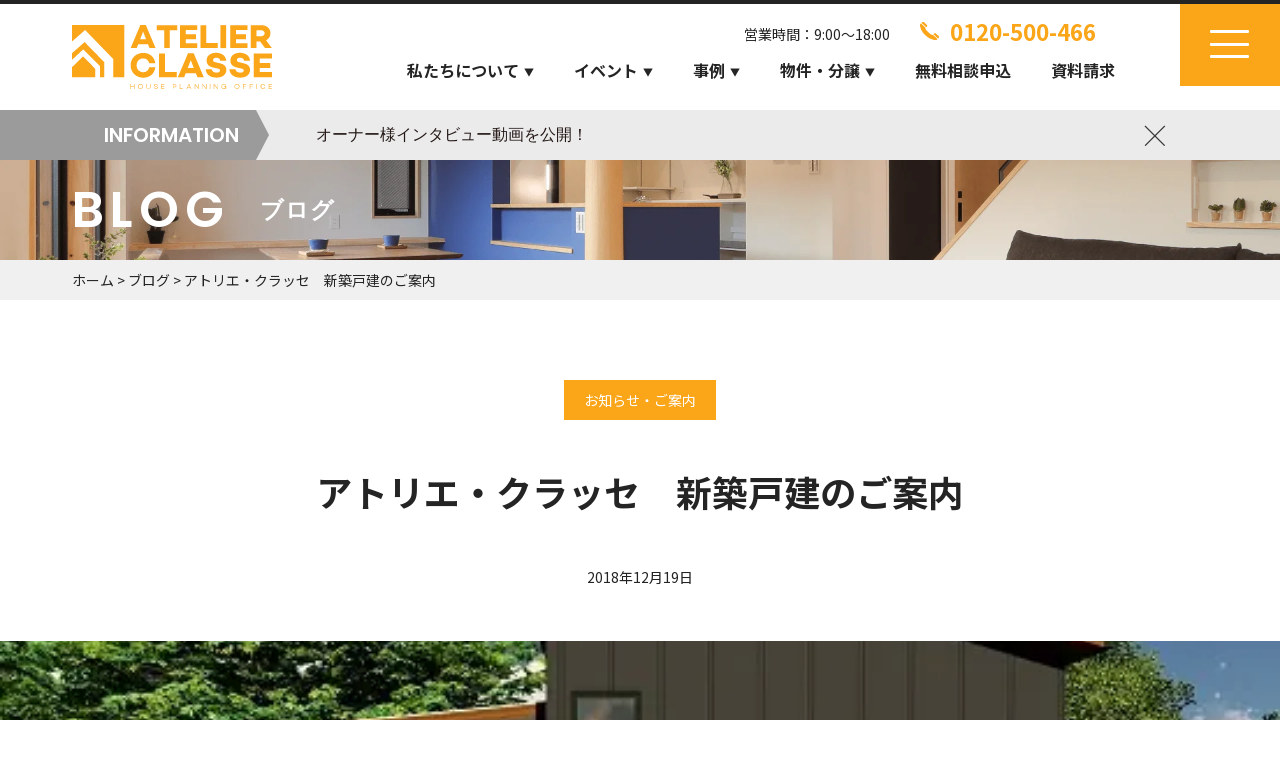

--- FILE ---
content_type: text/html; charset=UTF-8
request_url: https://atelier-classe.com/staffblog/blog-20181218/
body_size: 19061
content:
<!doctype html>
<html lang="ja" prefix="og: https://ogp.me/ns#"  dir="ltr">
<head prefix="og: http://ogp.me/ns# fb: http://ogp.me/ns/fb# website: http://ogp.me/ns/website#">
<!-- Google Tag Manager -->
<script>(function(w,d,s,l,i){w[l]=w[l]||[];w[l].push({'gtm.start':
new Date().getTime(),event:'gtm.js'});var f=d.getElementsByTagName(s)[0],
j=d.createElement(s),dl=l!='dataLayer'?'&l='+l:'';j.async=true;j.src=
'https://www.googletagmanager.com/gtm.js?id='+i+dl;f.parentNode.insertBefore(j,f);
})(window,document,'script','dataLayer','GTM-5692WKD');</script>
<!-- End Google Tag Manager -->
<meta charset="utf-8">
<title>アトリエ・クラッセ　新築戸建のご案内 &#8211; 建築士とつくる高性能×デザイン住宅｜アトリエ・クラッセ 一級建築士事務所</title>
<meta http-equiv="X-UA-Compatible" content="IE=edge,chrome=1">
<meta name="viewport" content="width=device-width, initial-scale=1">
<meta name="format-detection" content="telephone=no">
<meta name="facebook-domain-verification" content="lfxk948nzl041m8ev2mx7ys20keylh" />
<meta name="p:domain_verify" content="a2e588ba5774ddcbbb5098ab4643e166"/>
<meta name="description" content="アトリエ・クラッセ　新築戸建のご案内">
<meta property="og:type" content="article">
<meta property="og:title" content="アトリエ・クラッセ　新築戸建のご案内 ｜ 建築士とつくる高性能×デザイン住宅｜アトリエ・クラッセ 一級建築士事務所">
<meta property="og:description" content="アトリエ・クラッセ　新築戸建のご案内">
<meta property="og:url" content="https://atelier-classe.com/staffblog/blog-20181218/">
<meta property="og:image" content="https://atelier-classe.com/atelier/wp-content/uploads/2018/12/nakajima1.jpg">
<meta property="og:site_name" content="建築士とつくる高性能×デザイン住宅｜アトリエ・クラッセ 一級建築士事務所">
<meta property="og:locale" content="ja_JP">
<meta property="fb:app_id" content="966242223397117">
<meta name="twitter:card" content="summary_large_image">
<meta name="twitter:site" content="@Atelier_classe">

<link rel="shortcut icon" href="https://atelier-classe.com/atelier/wp-content/themes/atelier/assets/images/common/favicon.ico">
<link rel="apple-touch-icon" href="https://atelier-classe.com/atelier/wp-content/themes/atelier/assets/images/common/apple-touch-icon.jpg">
<meta name='robots' content='max-image-preview:large' />
<link rel="alternate" title="oEmbed (JSON)" type="application/json+oembed" href="https://atelier-classe.com/wp-json/oembed/1.0/embed?url=https%3A%2F%2Fatelier-classe.com%2Fstaffblog%2Fblog-20181218%2F" />
<link rel="alternate" title="oEmbed (XML)" type="text/xml+oembed" href="https://atelier-classe.com/wp-json/oembed/1.0/embed?url=https%3A%2F%2Fatelier-classe.com%2Fstaffblog%2Fblog-20181218%2F&#038;format=xml" />
<style id='wp-img-auto-sizes-contain-inline-css' type='text/css'>
img:is([sizes=auto i],[sizes^="auto," i]){contain-intrinsic-size:3000px 1500px}
/*# sourceURL=wp-img-auto-sizes-contain-inline-css */
</style>
<style id='wp-block-library-inline-css' type='text/css'>
:root{--wp-block-synced-color:#7a00df;--wp-block-synced-color--rgb:122,0,223;--wp-bound-block-color:var(--wp-block-synced-color);--wp-editor-canvas-background:#ddd;--wp-admin-theme-color:#007cba;--wp-admin-theme-color--rgb:0,124,186;--wp-admin-theme-color-darker-10:#006ba1;--wp-admin-theme-color-darker-10--rgb:0,107,160.5;--wp-admin-theme-color-darker-20:#005a87;--wp-admin-theme-color-darker-20--rgb:0,90,135;--wp-admin-border-width-focus:2px}@media (min-resolution:192dpi){:root{--wp-admin-border-width-focus:1.5px}}.wp-element-button{cursor:pointer}:root .has-very-light-gray-background-color{background-color:#eee}:root .has-very-dark-gray-background-color{background-color:#313131}:root .has-very-light-gray-color{color:#eee}:root .has-very-dark-gray-color{color:#313131}:root .has-vivid-green-cyan-to-vivid-cyan-blue-gradient-background{background:linear-gradient(135deg,#00d084,#0693e3)}:root .has-purple-crush-gradient-background{background:linear-gradient(135deg,#34e2e4,#4721fb 50%,#ab1dfe)}:root .has-hazy-dawn-gradient-background{background:linear-gradient(135deg,#faaca8,#dad0ec)}:root .has-subdued-olive-gradient-background{background:linear-gradient(135deg,#fafae1,#67a671)}:root .has-atomic-cream-gradient-background{background:linear-gradient(135deg,#fdd79a,#004a59)}:root .has-nightshade-gradient-background{background:linear-gradient(135deg,#330968,#31cdcf)}:root .has-midnight-gradient-background{background:linear-gradient(135deg,#020381,#2874fc)}:root{--wp--preset--font-size--normal:16px;--wp--preset--font-size--huge:42px}.has-regular-font-size{font-size:1em}.has-larger-font-size{font-size:2.625em}.has-normal-font-size{font-size:var(--wp--preset--font-size--normal)}.has-huge-font-size{font-size:var(--wp--preset--font-size--huge)}.has-text-align-center{text-align:center}.has-text-align-left{text-align:left}.has-text-align-right{text-align:right}.has-fit-text{white-space:nowrap!important}#end-resizable-editor-section{display:none}.aligncenter{clear:both}.items-justified-left{justify-content:flex-start}.items-justified-center{justify-content:center}.items-justified-right{justify-content:flex-end}.items-justified-space-between{justify-content:space-between}.screen-reader-text{border:0;clip-path:inset(50%);height:1px;margin:-1px;overflow:hidden;padding:0;position:absolute;width:1px;word-wrap:normal!important}.screen-reader-text:focus{background-color:#ddd;clip-path:none;color:#444;display:block;font-size:1em;height:auto;left:5px;line-height:normal;padding:15px 23px 14px;text-decoration:none;top:5px;width:auto;z-index:100000}html :where(.has-border-color){border-style:solid}html :where([style*=border-top-color]){border-top-style:solid}html :where([style*=border-right-color]){border-right-style:solid}html :where([style*=border-bottom-color]){border-bottom-style:solid}html :where([style*=border-left-color]){border-left-style:solid}html :where([style*=border-width]){border-style:solid}html :where([style*=border-top-width]){border-top-style:solid}html :where([style*=border-right-width]){border-right-style:solid}html :where([style*=border-bottom-width]){border-bottom-style:solid}html :where([style*=border-left-width]){border-left-style:solid}html :where(img[class*=wp-image-]){height:auto;max-width:100%}:where(figure){margin:0 0 1em}html :where(.is-position-sticky){--wp-admin--admin-bar--position-offset:var(--wp-admin--admin-bar--height,0px)}@media screen and (max-width:600px){html :where(.is-position-sticky){--wp-admin--admin-bar--position-offset:0px}}

/*# sourceURL=wp-block-library-inline-css */
</style><style id='wp-block-heading-inline-css' type='text/css'>
h1:where(.wp-block-heading).has-background,h2:where(.wp-block-heading).has-background,h3:where(.wp-block-heading).has-background,h4:where(.wp-block-heading).has-background,h5:where(.wp-block-heading).has-background,h6:where(.wp-block-heading).has-background{padding:1.25em 2.375em}h1.has-text-align-left[style*=writing-mode]:where([style*=vertical-lr]),h1.has-text-align-right[style*=writing-mode]:where([style*=vertical-rl]),h2.has-text-align-left[style*=writing-mode]:where([style*=vertical-lr]),h2.has-text-align-right[style*=writing-mode]:where([style*=vertical-rl]),h3.has-text-align-left[style*=writing-mode]:where([style*=vertical-lr]),h3.has-text-align-right[style*=writing-mode]:where([style*=vertical-rl]),h4.has-text-align-left[style*=writing-mode]:where([style*=vertical-lr]),h4.has-text-align-right[style*=writing-mode]:where([style*=vertical-rl]),h5.has-text-align-left[style*=writing-mode]:where([style*=vertical-lr]),h5.has-text-align-right[style*=writing-mode]:where([style*=vertical-rl]),h6.has-text-align-left[style*=writing-mode]:where([style*=vertical-lr]),h6.has-text-align-right[style*=writing-mode]:where([style*=vertical-rl]){rotate:180deg}
/*# sourceURL=https://atelier-classe.com/atelier/wp-includes/blocks/heading/style.min.css */
</style>
<style id='wp-block-image-inline-css' type='text/css'>
.wp-block-image>a,.wp-block-image>figure>a{display:inline-block}.wp-block-image img{box-sizing:border-box;height:auto;max-width:100%;vertical-align:bottom}@media not (prefers-reduced-motion){.wp-block-image img.hide{visibility:hidden}.wp-block-image img.show{animation:show-content-image .4s}}.wp-block-image[style*=border-radius] img,.wp-block-image[style*=border-radius]>a{border-radius:inherit}.wp-block-image.has-custom-border img{box-sizing:border-box}.wp-block-image.aligncenter{text-align:center}.wp-block-image.alignfull>a,.wp-block-image.alignwide>a{width:100%}.wp-block-image.alignfull img,.wp-block-image.alignwide img{height:auto;width:100%}.wp-block-image .aligncenter,.wp-block-image .alignleft,.wp-block-image .alignright,.wp-block-image.aligncenter,.wp-block-image.alignleft,.wp-block-image.alignright{display:table}.wp-block-image .aligncenter>figcaption,.wp-block-image .alignleft>figcaption,.wp-block-image .alignright>figcaption,.wp-block-image.aligncenter>figcaption,.wp-block-image.alignleft>figcaption,.wp-block-image.alignright>figcaption{caption-side:bottom;display:table-caption}.wp-block-image .alignleft{float:left;margin:.5em 1em .5em 0}.wp-block-image .alignright{float:right;margin:.5em 0 .5em 1em}.wp-block-image .aligncenter{margin-left:auto;margin-right:auto}.wp-block-image :where(figcaption){margin-bottom:1em;margin-top:.5em}.wp-block-image.is-style-circle-mask img{border-radius:9999px}@supports ((-webkit-mask-image:none) or (mask-image:none)) or (-webkit-mask-image:none){.wp-block-image.is-style-circle-mask img{border-radius:0;-webkit-mask-image:url('data:image/svg+xml;utf8,<svg viewBox="0 0 100 100" xmlns="http://www.w3.org/2000/svg"><circle cx="50" cy="50" r="50"/></svg>');mask-image:url('data:image/svg+xml;utf8,<svg viewBox="0 0 100 100" xmlns="http://www.w3.org/2000/svg"><circle cx="50" cy="50" r="50"/></svg>');mask-mode:alpha;-webkit-mask-position:center;mask-position:center;-webkit-mask-repeat:no-repeat;mask-repeat:no-repeat;-webkit-mask-size:contain;mask-size:contain}}:root :where(.wp-block-image.is-style-rounded img,.wp-block-image .is-style-rounded img){border-radius:9999px}.wp-block-image figure{margin:0}.wp-lightbox-container{display:flex;flex-direction:column;position:relative}.wp-lightbox-container img{cursor:zoom-in}.wp-lightbox-container img:hover+button{opacity:1}.wp-lightbox-container button{align-items:center;backdrop-filter:blur(16px) saturate(180%);background-color:#5a5a5a40;border:none;border-radius:4px;cursor:zoom-in;display:flex;height:20px;justify-content:center;opacity:0;padding:0;position:absolute;right:16px;text-align:center;top:16px;width:20px;z-index:100}@media not (prefers-reduced-motion){.wp-lightbox-container button{transition:opacity .2s ease}}.wp-lightbox-container button:focus-visible{outline:3px auto #5a5a5a40;outline:3px auto -webkit-focus-ring-color;outline-offset:3px}.wp-lightbox-container button:hover{cursor:pointer;opacity:1}.wp-lightbox-container button:focus{opacity:1}.wp-lightbox-container button:focus,.wp-lightbox-container button:hover,.wp-lightbox-container button:not(:hover):not(:active):not(.has-background){background-color:#5a5a5a40;border:none}.wp-lightbox-overlay{box-sizing:border-box;cursor:zoom-out;height:100vh;left:0;overflow:hidden;position:fixed;top:0;visibility:hidden;width:100%;z-index:100000}.wp-lightbox-overlay .close-button{align-items:center;cursor:pointer;display:flex;justify-content:center;min-height:40px;min-width:40px;padding:0;position:absolute;right:calc(env(safe-area-inset-right) + 16px);top:calc(env(safe-area-inset-top) + 16px);z-index:5000000}.wp-lightbox-overlay .close-button:focus,.wp-lightbox-overlay .close-button:hover,.wp-lightbox-overlay .close-button:not(:hover):not(:active):not(.has-background){background:none;border:none}.wp-lightbox-overlay .lightbox-image-container{height:var(--wp--lightbox-container-height);left:50%;overflow:hidden;position:absolute;top:50%;transform:translate(-50%,-50%);transform-origin:top left;width:var(--wp--lightbox-container-width);z-index:9999999999}.wp-lightbox-overlay .wp-block-image{align-items:center;box-sizing:border-box;display:flex;height:100%;justify-content:center;margin:0;position:relative;transform-origin:0 0;width:100%;z-index:3000000}.wp-lightbox-overlay .wp-block-image img{height:var(--wp--lightbox-image-height);min-height:var(--wp--lightbox-image-height);min-width:var(--wp--lightbox-image-width);width:var(--wp--lightbox-image-width)}.wp-lightbox-overlay .wp-block-image figcaption{display:none}.wp-lightbox-overlay button{background:none;border:none}.wp-lightbox-overlay .scrim{background-color:#fff;height:100%;opacity:.9;position:absolute;width:100%;z-index:2000000}.wp-lightbox-overlay.active{visibility:visible}@media not (prefers-reduced-motion){.wp-lightbox-overlay.active{animation:turn-on-visibility .25s both}.wp-lightbox-overlay.active img{animation:turn-on-visibility .35s both}.wp-lightbox-overlay.show-closing-animation:not(.active){animation:turn-off-visibility .35s both}.wp-lightbox-overlay.show-closing-animation:not(.active) img{animation:turn-off-visibility .25s both}.wp-lightbox-overlay.zoom.active{animation:none;opacity:1;visibility:visible}.wp-lightbox-overlay.zoom.active .lightbox-image-container{animation:lightbox-zoom-in .4s}.wp-lightbox-overlay.zoom.active .lightbox-image-container img{animation:none}.wp-lightbox-overlay.zoom.active .scrim{animation:turn-on-visibility .4s forwards}.wp-lightbox-overlay.zoom.show-closing-animation:not(.active){animation:none}.wp-lightbox-overlay.zoom.show-closing-animation:not(.active) .lightbox-image-container{animation:lightbox-zoom-out .4s}.wp-lightbox-overlay.zoom.show-closing-animation:not(.active) .lightbox-image-container img{animation:none}.wp-lightbox-overlay.zoom.show-closing-animation:not(.active) .scrim{animation:turn-off-visibility .4s forwards}}@keyframes show-content-image{0%{visibility:hidden}99%{visibility:hidden}to{visibility:visible}}@keyframes turn-on-visibility{0%{opacity:0}to{opacity:1}}@keyframes turn-off-visibility{0%{opacity:1;visibility:visible}99%{opacity:0;visibility:visible}to{opacity:0;visibility:hidden}}@keyframes lightbox-zoom-in{0%{transform:translate(calc((-100vw + var(--wp--lightbox-scrollbar-width))/2 + var(--wp--lightbox-initial-left-position)),calc(-50vh + var(--wp--lightbox-initial-top-position))) scale(var(--wp--lightbox-scale))}to{transform:translate(-50%,-50%) scale(1)}}@keyframes lightbox-zoom-out{0%{transform:translate(-50%,-50%) scale(1);visibility:visible}99%{visibility:visible}to{transform:translate(calc((-100vw + var(--wp--lightbox-scrollbar-width))/2 + var(--wp--lightbox-initial-left-position)),calc(-50vh + var(--wp--lightbox-initial-top-position))) scale(var(--wp--lightbox-scale));visibility:hidden}}
/*# sourceURL=https://atelier-classe.com/atelier/wp-includes/blocks/image/style.min.css */
</style>
<style id='wp-block-paragraph-inline-css' type='text/css'>
.is-small-text{font-size:.875em}.is-regular-text{font-size:1em}.is-large-text{font-size:2.25em}.is-larger-text{font-size:3em}.has-drop-cap:not(:focus):first-letter{float:left;font-size:8.4em;font-style:normal;font-weight:100;line-height:.68;margin:.05em .1em 0 0;text-transform:uppercase}body.rtl .has-drop-cap:not(:focus):first-letter{float:none;margin-left:.1em}p.has-drop-cap.has-background{overflow:hidden}:root :where(p.has-background){padding:1.25em 2.375em}:where(p.has-text-color:not(.has-link-color)) a{color:inherit}p.has-text-align-left[style*="writing-mode:vertical-lr"],p.has-text-align-right[style*="writing-mode:vertical-rl"]{rotate:180deg}
/*# sourceURL=https://atelier-classe.com/atelier/wp-includes/blocks/paragraph/style.min.css */
</style>
<style id='global-styles-inline-css' type='text/css'>
:root{--wp--preset--aspect-ratio--square: 1;--wp--preset--aspect-ratio--4-3: 4/3;--wp--preset--aspect-ratio--3-4: 3/4;--wp--preset--aspect-ratio--3-2: 3/2;--wp--preset--aspect-ratio--2-3: 2/3;--wp--preset--aspect-ratio--16-9: 16/9;--wp--preset--aspect-ratio--9-16: 9/16;--wp--preset--color--black: #000000;--wp--preset--color--cyan-bluish-gray: #abb8c3;--wp--preset--color--white: #ffffff;--wp--preset--color--pale-pink: #f78da7;--wp--preset--color--vivid-red: #cf2e2e;--wp--preset--color--luminous-vivid-orange: #ff6900;--wp--preset--color--luminous-vivid-amber: #fcb900;--wp--preset--color--light-green-cyan: #7bdcb5;--wp--preset--color--vivid-green-cyan: #00d084;--wp--preset--color--pale-cyan-blue: #8ed1fc;--wp--preset--color--vivid-cyan-blue: #0693e3;--wp--preset--color--vivid-purple: #9b51e0;--wp--preset--gradient--vivid-cyan-blue-to-vivid-purple: linear-gradient(135deg,rgb(6,147,227) 0%,rgb(155,81,224) 100%);--wp--preset--gradient--light-green-cyan-to-vivid-green-cyan: linear-gradient(135deg,rgb(122,220,180) 0%,rgb(0,208,130) 100%);--wp--preset--gradient--luminous-vivid-amber-to-luminous-vivid-orange: linear-gradient(135deg,rgb(252,185,0) 0%,rgb(255,105,0) 100%);--wp--preset--gradient--luminous-vivid-orange-to-vivid-red: linear-gradient(135deg,rgb(255,105,0) 0%,rgb(207,46,46) 100%);--wp--preset--gradient--very-light-gray-to-cyan-bluish-gray: linear-gradient(135deg,rgb(238,238,238) 0%,rgb(169,184,195) 100%);--wp--preset--gradient--cool-to-warm-spectrum: linear-gradient(135deg,rgb(74,234,220) 0%,rgb(151,120,209) 20%,rgb(207,42,186) 40%,rgb(238,44,130) 60%,rgb(251,105,98) 80%,rgb(254,248,76) 100%);--wp--preset--gradient--blush-light-purple: linear-gradient(135deg,rgb(255,206,236) 0%,rgb(152,150,240) 100%);--wp--preset--gradient--blush-bordeaux: linear-gradient(135deg,rgb(254,205,165) 0%,rgb(254,45,45) 50%,rgb(107,0,62) 100%);--wp--preset--gradient--luminous-dusk: linear-gradient(135deg,rgb(255,203,112) 0%,rgb(199,81,192) 50%,rgb(65,88,208) 100%);--wp--preset--gradient--pale-ocean: linear-gradient(135deg,rgb(255,245,203) 0%,rgb(182,227,212) 50%,rgb(51,167,181) 100%);--wp--preset--gradient--electric-grass: linear-gradient(135deg,rgb(202,248,128) 0%,rgb(113,206,126) 100%);--wp--preset--gradient--midnight: linear-gradient(135deg,rgb(2,3,129) 0%,rgb(40,116,252) 100%);--wp--preset--font-size--small: 13px;--wp--preset--font-size--medium: 20px;--wp--preset--font-size--large: 36px;--wp--preset--font-size--x-large: 42px;--wp--preset--spacing--20: 0.44rem;--wp--preset--spacing--30: 0.67rem;--wp--preset--spacing--40: 1rem;--wp--preset--spacing--50: 1.5rem;--wp--preset--spacing--60: 2.25rem;--wp--preset--spacing--70: 3.38rem;--wp--preset--spacing--80: 5.06rem;--wp--preset--shadow--natural: 6px 6px 9px rgba(0, 0, 0, 0.2);--wp--preset--shadow--deep: 12px 12px 50px rgba(0, 0, 0, 0.4);--wp--preset--shadow--sharp: 6px 6px 0px rgba(0, 0, 0, 0.2);--wp--preset--shadow--outlined: 6px 6px 0px -3px rgb(255, 255, 255), 6px 6px rgb(0, 0, 0);--wp--preset--shadow--crisp: 6px 6px 0px rgb(0, 0, 0);}:where(.is-layout-flex){gap: 0.5em;}:where(.is-layout-grid){gap: 0.5em;}body .is-layout-flex{display: flex;}.is-layout-flex{flex-wrap: wrap;align-items: center;}.is-layout-flex > :is(*, div){margin: 0;}body .is-layout-grid{display: grid;}.is-layout-grid > :is(*, div){margin: 0;}:where(.wp-block-columns.is-layout-flex){gap: 2em;}:where(.wp-block-columns.is-layout-grid){gap: 2em;}:where(.wp-block-post-template.is-layout-flex){gap: 1.25em;}:where(.wp-block-post-template.is-layout-grid){gap: 1.25em;}.has-black-color{color: var(--wp--preset--color--black) !important;}.has-cyan-bluish-gray-color{color: var(--wp--preset--color--cyan-bluish-gray) !important;}.has-white-color{color: var(--wp--preset--color--white) !important;}.has-pale-pink-color{color: var(--wp--preset--color--pale-pink) !important;}.has-vivid-red-color{color: var(--wp--preset--color--vivid-red) !important;}.has-luminous-vivid-orange-color{color: var(--wp--preset--color--luminous-vivid-orange) !important;}.has-luminous-vivid-amber-color{color: var(--wp--preset--color--luminous-vivid-amber) !important;}.has-light-green-cyan-color{color: var(--wp--preset--color--light-green-cyan) !important;}.has-vivid-green-cyan-color{color: var(--wp--preset--color--vivid-green-cyan) !important;}.has-pale-cyan-blue-color{color: var(--wp--preset--color--pale-cyan-blue) !important;}.has-vivid-cyan-blue-color{color: var(--wp--preset--color--vivid-cyan-blue) !important;}.has-vivid-purple-color{color: var(--wp--preset--color--vivid-purple) !important;}.has-black-background-color{background-color: var(--wp--preset--color--black) !important;}.has-cyan-bluish-gray-background-color{background-color: var(--wp--preset--color--cyan-bluish-gray) !important;}.has-white-background-color{background-color: var(--wp--preset--color--white) !important;}.has-pale-pink-background-color{background-color: var(--wp--preset--color--pale-pink) !important;}.has-vivid-red-background-color{background-color: var(--wp--preset--color--vivid-red) !important;}.has-luminous-vivid-orange-background-color{background-color: var(--wp--preset--color--luminous-vivid-orange) !important;}.has-luminous-vivid-amber-background-color{background-color: var(--wp--preset--color--luminous-vivid-amber) !important;}.has-light-green-cyan-background-color{background-color: var(--wp--preset--color--light-green-cyan) !important;}.has-vivid-green-cyan-background-color{background-color: var(--wp--preset--color--vivid-green-cyan) !important;}.has-pale-cyan-blue-background-color{background-color: var(--wp--preset--color--pale-cyan-blue) !important;}.has-vivid-cyan-blue-background-color{background-color: var(--wp--preset--color--vivid-cyan-blue) !important;}.has-vivid-purple-background-color{background-color: var(--wp--preset--color--vivid-purple) !important;}.has-black-border-color{border-color: var(--wp--preset--color--black) !important;}.has-cyan-bluish-gray-border-color{border-color: var(--wp--preset--color--cyan-bluish-gray) !important;}.has-white-border-color{border-color: var(--wp--preset--color--white) !important;}.has-pale-pink-border-color{border-color: var(--wp--preset--color--pale-pink) !important;}.has-vivid-red-border-color{border-color: var(--wp--preset--color--vivid-red) !important;}.has-luminous-vivid-orange-border-color{border-color: var(--wp--preset--color--luminous-vivid-orange) !important;}.has-luminous-vivid-amber-border-color{border-color: var(--wp--preset--color--luminous-vivid-amber) !important;}.has-light-green-cyan-border-color{border-color: var(--wp--preset--color--light-green-cyan) !important;}.has-vivid-green-cyan-border-color{border-color: var(--wp--preset--color--vivid-green-cyan) !important;}.has-pale-cyan-blue-border-color{border-color: var(--wp--preset--color--pale-cyan-blue) !important;}.has-vivid-cyan-blue-border-color{border-color: var(--wp--preset--color--vivid-cyan-blue) !important;}.has-vivid-purple-border-color{border-color: var(--wp--preset--color--vivid-purple) !important;}.has-vivid-cyan-blue-to-vivid-purple-gradient-background{background: var(--wp--preset--gradient--vivid-cyan-blue-to-vivid-purple) !important;}.has-light-green-cyan-to-vivid-green-cyan-gradient-background{background: var(--wp--preset--gradient--light-green-cyan-to-vivid-green-cyan) !important;}.has-luminous-vivid-amber-to-luminous-vivid-orange-gradient-background{background: var(--wp--preset--gradient--luminous-vivid-amber-to-luminous-vivid-orange) !important;}.has-luminous-vivid-orange-to-vivid-red-gradient-background{background: var(--wp--preset--gradient--luminous-vivid-orange-to-vivid-red) !important;}.has-very-light-gray-to-cyan-bluish-gray-gradient-background{background: var(--wp--preset--gradient--very-light-gray-to-cyan-bluish-gray) !important;}.has-cool-to-warm-spectrum-gradient-background{background: var(--wp--preset--gradient--cool-to-warm-spectrum) !important;}.has-blush-light-purple-gradient-background{background: var(--wp--preset--gradient--blush-light-purple) !important;}.has-blush-bordeaux-gradient-background{background: var(--wp--preset--gradient--blush-bordeaux) !important;}.has-luminous-dusk-gradient-background{background: var(--wp--preset--gradient--luminous-dusk) !important;}.has-pale-ocean-gradient-background{background: var(--wp--preset--gradient--pale-ocean) !important;}.has-electric-grass-gradient-background{background: var(--wp--preset--gradient--electric-grass) !important;}.has-midnight-gradient-background{background: var(--wp--preset--gradient--midnight) !important;}.has-small-font-size{font-size: var(--wp--preset--font-size--small) !important;}.has-medium-font-size{font-size: var(--wp--preset--font-size--medium) !important;}.has-large-font-size{font-size: var(--wp--preset--font-size--large) !important;}.has-x-large-font-size{font-size: var(--wp--preset--font-size--x-large) !important;}
/*# sourceURL=global-styles-inline-css */
</style>

<style id='classic-theme-styles-inline-css' type='text/css'>
/*! This file is auto-generated */
.wp-block-button__link{color:#fff;background-color:#32373c;border-radius:9999px;box-shadow:none;text-decoration:none;padding:calc(.667em + 2px) calc(1.333em + 2px);font-size:1.125em}.wp-block-file__button{background:#32373c;color:#fff;text-decoration:none}
/*# sourceURL=/wp-includes/css/classic-themes.min.css */
</style>
<link rel='stylesheet' id='contact-form-7-css' href='https://atelier-classe.com/atelier/wp-content/plugins/contact-form-7/includes/css/styles.css?ver=6.1.4' type='text/css' media='all' />
<link rel='stylesheet' id='ple-style-css' href='https://atelier-classe.com/atelier/wp-content/plugins/page-loading-effects/assets/css/style.css?ver=1.0.0' type='text/css' media='all' />
<link rel='stylesheet' id='searchandfilter-css' href='https://atelier-classe.com/atelier/wp-content/plugins/search-filter/style.css?ver=1' type='text/css' media='all' />
<link rel='stylesheet' id='ez-toc-css' href='https://atelier-classe.com/atelier/wp-content/plugins/easy-table-of-contents/assets/css/screen.min.css?ver=2.0.80' type='text/css' media='all' />
<style id='ez-toc-inline-css' type='text/css'>
div#ez-toc-container .ez-toc-title {font-size: 120%;}div#ez-toc-container .ez-toc-title {font-weight: 500;}div#ez-toc-container ul li , div#ez-toc-container ul li a {font-size: 95%;}div#ez-toc-container ul li , div#ez-toc-container ul li a {font-weight: 500;}div#ez-toc-container nav ul ul li {font-size: 90%;}div#ez-toc-container {background: #fff;border: 1px solid #ddd;}div#ez-toc-container p.ez-toc-title , #ez-toc-container .ez_toc_custom_title_icon , #ez-toc-container .ez_toc_custom_toc_icon {color: #020202;}div#ez-toc-container ul.ez-toc-list a {color: #020000;}div#ez-toc-container ul.ez-toc-list a:hover {color: #5e5e5e;}div#ez-toc-container ul.ez-toc-list a:visited {color: #dd9933;}.ez-toc-counter nav ul li a::before {color: ;}.ez-toc-box-title {font-weight: bold; margin-bottom: 10px; text-align: center; text-transform: uppercase; letter-spacing: 1px; color: #666; padding-bottom: 5px;position:absolute;top:-4%;left:5%;background-color: inherit;transition: top 0.3s ease;}.ez-toc-box-title.toc-closed {top:-25%;}
/*# sourceURL=ez-toc-inline-css */
</style>
<link rel='stylesheet' id='jquery-ui-css-css' href='https://code.jquery.com/ui/1.13.2/themes/base/jquery-ui.css?ver=619b9b65d12aa9e39fd1d7f0d98796cd' type='text/css' media='all' />
<link rel='stylesheet' id='aurora-heatmap-css' href='https://atelier-classe.com/atelier/wp-content/plugins/aurora-heatmap/style.css?ver=1.7.1' type='text/css' media='all' />
<link rel='stylesheet' id='jquery-lazyloadxt-spinner-css-css' href='//atelier-classe.com/atelier/wp-content/plugins/a3-lazy-load/assets/css/jquery.lazyloadxt.spinner.css?ver=619b9b65d12aa9e39fd1d7f0d98796cd' type='text/css' media='all' />
<link rel='stylesheet' id='a3a3_lazy_load-css' href='//atelier-classe.com/atelier/wp-content/uploads/sass/a3_lazy_load.min.css?ver=1736841368' type='text/css' media='all' />
<link rel='stylesheet' id='timed-content-css-css' href='https://atelier-classe.com/atelier/wp-content/plugins/timed-content/css/timed-content.css?ver=2.97' type='text/css' media='all' />
<script type="text/javascript" src="https://ajax.googleapis.com/ajax/libs/jquery/3.6.0/jquery.min.js?ver=3.6.0" id="jquery-js"></script>
<script type="text/javascript" src="https://atelier-classe.com/atelier/wp-content/plugins/page-loading-effects/assets/js/ple.preloader.min.js?ver=619b9b65d12aa9e39fd1d7f0d98796cd" id="ple-script-js"></script>
<script type="text/javascript" id="aurora-heatmap-js-extra">
/* <![CDATA[ */
var aurora_heatmap = {"_mode":"reporter","ajax_url":"https://atelier-classe.com/atelier/wp-admin/admin-ajax.php","action":"aurora_heatmap","reports":"click_pc,click_mobile","debug":"0","ajax_delay_time":"3000","ajax_interval":"10","ajax_bulk":null};
//# sourceURL=aurora-heatmap-js-extra
/* ]]> */
</script>
<script type="text/javascript" src="https://atelier-classe.com/atelier/wp-content/plugins/aurora-heatmap/js/aurora-heatmap.min.js?ver=1.7.1" id="aurora-heatmap-js"></script>
<script type="text/javascript" src="https://atelier-classe.com/atelier/wp-content/plugins/timed-content/js/timed-content.js?ver=2.97" id="timed-content_js-js"></script>
<link rel="https://api.w.org/" href="https://atelier-classe.com/wp-json/" /><link rel="alternate" title="JSON" type="application/json" href="https://atelier-classe.com/wp-json/wp/v2/staffblog/2949" /><link rel="canonical" href="https://atelier-classe.com/staffblog/blog-20181218/" />
<script type="text/javascript">
  plePreloader.speed = "";
  if(!plePreloader.speed){
    plePreloader.speed=4000;
  }
  plePreloader.elem = "ple-loader-wraps3";
  plePreloader.elemInner = '<div class=\"spinner\"></div>';
  plePreloader.kicks();
</script>
<style type="text/css">
  #ple-loader-wraps3 {
    background: #ffffff;
  }
  #ple-loader-wraps3 .spinner {
            border-top-color:rgba(221, 152, 48, 0.95);
            border-bottom-color:rgba(221, 152, 48, 0.25);
            border-left-color:rgba(221, 152, 48, 0.95);
            border-right-color:rgba(221, 152, 48, 0.25);}
</style>
<script async src="https://www.googletagmanager.com/gtag/js?id=UA-93349310-1" type="text/javascript"></script><script type="text/javascript">window.dataLayer = window.dataLayer || [];function gtag(){dataLayer.push(arguments);}gtag('js', new Date());gtag('config', 'UA-93349310-1');</script><link rel="stylesheet" href="https://atelier-classe.com/atelier/wp-content/themes/atelier/assets/css/destyle.css">
<link rel="stylesheet" href="https://cdnjs.cloudflare.com/ajax/libs/font-awesome/5.11.2/css/all.css">
<link rel="stylesheet" href="https://atelier-classe.com/atelier/wp-content/themes/atelier/assets/css/swiper-bundle.min.css">
<link rel="stylesheet" href="https://atelier-classe.com/atelier/wp-content/themes/atelier/assets/css/style.css?=20260121175947">
<link rel="stylesheet" href="https://atelier-classe.com/atelier/wp-content/themes/atelier/assets/css/top.css?=20260121175947">
<link rel="stylesheet" href="https://atelier-classe.com/atelier/wp-content/themes/atelier/assets/css/ticker.css">
<link rel="stylesheet" href="https://fonts.googleapis.com/css2?family=Material+Symbols+Outlined:opsz,wght,FILL,GRAD@48,400,0,0" />
<link rel="stylesheet" href="https://atelier-classe.com/atelier/wp-content/themes/atelier/assets/css/contents.css?=20260121175947">
<!-- LINE Tag Base Code -->
<!-- Do Not Modify -->
<script>
(function(g,d,o){
g._ltq=g._ltq||[];g._lt=g._lt||function(){g._ltq.push(arguments)};
var h=location.protocol==='https:'?'https://d.line-scdn.net':'http://d.line-cdn.net';
var s=d.createElement('script');s.async=1;
s.src=o||h+'/n/line_tag/public/release/v1/lt.js';
var t=d.getElementsByTagName('script')[0];t.parentNode.insertBefore(s,t);
})(window, document);
_lt('init', {
customerType: 'account',
tagId: '93c0c8e8-27e9-4435-95e2-f465b382691f'
});
_lt('send', 'pv', ['93c0c8e8-27e9-4435-95e2-f465b382691f']);
</script>
<noscript>
<img height="1" width="1" style="display:none"
 src="https://tr.line.me/tag.gif?c_t=lap&t_id=93c0c8e8-27e9-4435-95e2-f465b382691f&e=pv&noscript=1" />
</noscript>
<!-- End LINE Tag Base Code -->

	
<!-- Meta Pixel Code -->
<script>
!function(f,b,e,v,n,t,s)
{if(f.fbq)return;n=f.fbq=function(){n.callMethod?
n.callMethod.apply(n,arguments):n.queue.push(arguments)};
if(!f._fbq)f._fbq=n;n.push=n;n.loaded=!0;n.version='2.0';
n.queue=[];t=b.createElement(e);t.async=!0;
t.src=v;s=b.getElementsByTagName(e)[0];
s.parentNode.insertBefore(t,s)}(window, document,'script',
'https://connect.facebook.net/en_US/fbevents.js');
fbq('init', '1037722540519418');
fbq('track', 'PageView');
</script>
<noscript><img height="1" width="1" style="display:none"
src="https://www.facebook.com/tr?id=1037722540519418&ev=PageView&noscript=1"
/></noscript>
<!-- End Meta Pixel Code -->
</head>
<body data-rsssl=1 class="wp-singular staffblog-template-default single single-staffblog postid-2949 single-format-standard wp-theme-atelier">
<!-- Google Tag Manager (noscript) -->
<noscript><iframe src="https://www.googletagmanager.com/ns.html?id=GTM-5692WKD"
height="0" width="0" style="display:none;visibility:hidden"></iframe></noscript>
<!-- End Google Tag Manager (noscript) -->
<div class="wrapper sec">
 <header id="header">
  <div class="header_inner">
			<div class="header_logo"><a href="https://atelier-classe.com"><img src="https://atelier-classe.com/atelier/wp-content/themes/atelier/assets/images/common/logo_atelier.svg" alt="建築士とつくるデザイン住宅｜アトリエ・クラッセ 一級建築士事務所"/></a></div>
   <nav id="g-nav-sub">
    <div class="header_time">営業時間：9:00～18:00</div>
    <div class="header_tel"><a href="tel:0120500466" onclick="gtag('event', 'click1', {'event_category': 'click','event_label': 'label'});">0120-500-466</a></div>
   </nav>
   <nav id="g-nav-main">
    <ul class="gnavi__lists">
     <li class="gnavi__list"><a href="https://atelier-classe.com/concept/">私たちについて<span class="ulink">▼</span></a>
      <ul class="dropdown__lists dropdown__lists_1">
       <li class="dropdown__list"><a href="https://atelier-classe.com/concept/">私たちについて</a></li>
       <li class="dropdown__list"><a href="https://atelier-classe.com/lineup/">商品</a></li>
       <li class="dropdown__list"><a href="https://atelier-classe.com/performance/">性能</a></li>
       <li class="dropdown__list"><a href="https://atelier-classe.com/guarantee/">保証内容</a></li>
       <li class="dropdown__list"><a href="https://atelier-classe.com/procedure/">家づくりの流れ</a></li>
      </ul>
     </li>
     <li class="gnavi__list"><a href="https://atelier-classe.com/openhouse/">イベント<span class="ulink">▼</span></a>
      <ul class="dropdown__lists">
       <li class="dropdown__list"><a href="https://atelier-classe.com/openhouse/">完成見学会</a></li>
       <li class="dropdown__list"><a href="https://atelier-classe.com/other-event/">その他イベント</a></li>
      </ul>
     </li>
     <li class="gnavi__list"><a href="https://atelier-classe.com/works/">事例<span class="ulink">▼</span></a>
      <ul class="dropdown__lists">
       <li class="dropdown__list"><a href="https://atelier-classe.com/works/">施工事例</a></li>
       <li class="dropdown__list"><a href="https://atelier-classe.com/room-tour/">ルームツアー</a></li>
      </ul>
     </li>
     <li class="gnavi__list"><a href="https://atelier-classe.com/land/">物件・分譲<span class="ulink">▼</span></a>
      <ul class="dropdown__lists">
       <li class="dropdown__list"><a href="https://atelier-classe.com/land/">分譲地</a></li>
       <li class="dropdown__list"><a href="https://atelier-classe.com/house/">戸建物件</a></li>
       <li class="dropdown__list"><a href="https://atelier-classe.com/ready_built_house/">モデルハウス分譲</a></li>
      </ul>
     </li>
     <li class="gnavi__list"><a href="https://atelier-classe.com/event/">無料相談申込</a></li>
     <li class="gnavi__list"><a href="https://atelier-classe.com/request-doc/">資料請求</a></li>
    </ul>
   </nav>
		
  </div>
 </header>
 <div class="openbtn">
  <span></span><span></span><span></span></div>
 <nav id="g-nav">
  <div id="g-nav-list">
   <div class="g-nav-list-inner">
    <p class="g-ttl">CONTENTS</p>
    <ul>
					<li><a href="https://atelier-classe.com/concept/">私たちについて</a></li>
     <li><a href="https://atelier-classe.com/lineup/">商品</a></li>
					<li><a href="https://atelier-classe.com/performance/">性能</a></li>
					<li><a href="https://atelier-classe.com/guarantee/">保証内容</a></li>
					<li><a href="https://atelier-classe.com/procedure/">家づくりの流れ</a></li>
     <li><a href="https://atelier-classe.com/openhouse/">完成見学会</a></li>
					<li><a href="https://atelier-classe.com/other-event/">その他イベント</a></li>
     <li><a href="https://atelier-classe.com/land/">分譲地</a></li>
					<li><a href="https://atelier-classe.com/house/">戸建物件</a></li>
					<li><a href="https://atelier-classe.com/ready_built_house/">モデルハウス分譲</a></li>
     <li><a href="https://atelier-classe.com/works/">施工事例</a></li>
					<li><a href="https://atelier-classe.com/room-tour/">ルームツアー</a></li>
					<li><a href="https://atelier-classe.com/cs-survey/">お客様の声</a></li>
    </ul>
    <ul>
     <li><a href="https://atelier-classe.com/company/">会社概要</a></li>
     <li><a href="https://atelier-classe.com/staff/">スタッフ紹介</a></li>
     <li><a href="https://atelier-classe.com/staffblog_cat/information/">お知らせ</a></li>
     <li><a href="https://atelier-classe.com/staffblog/">ブログ</a></li>
					<li><a href="https://atelier-classe.com/magazine/">情報誌・雑誌</a></li>
    </ul>
    <ul>
     <li><a href="https://atelier-classe.com/event/">無料相談会申込</a></li>
     <li><a href="https://atelier-classe.com/request-doc/">資料請求</a></li>
					<li><a href="https://atelier-classe.com/faq/">よくあるご質問</a></li>
     <li><a href="https://atelier-classe.com/contact/">お問い合わせ</a></li>
					<li><a href="https://atelier-classe.com/privacy/">プライバシーポリシー</a></li>
    </ul>
    <ul>
     <li><a href="https://classe-corporation.com/#recruit" target="_blank">STAFF募集中</a></li>
     <li><a href="https://classe-corporation.com/associate/entry" target="_blank">協力業者様募集中</a></li>
    </ul>
				<div class="g-nav-sns"><a href="https://www.instagram.com/atelier_classe_/" target="_blank"><img src="https://atelier-classe.com/atelier/wp-content/themes/atelier/assets/images/common/ic_instagram.svg" alt="公式インスタグラム"></a><a href="https://www.youtube.com/channel/UCyxXnsZAT-klEdZtKzyXAyw" target="_blank"><img src="https://atelier-classe.com/atelier/wp-content/themes/atelier/assets/images/common/ic_youtube.svg" alt="公式Youtube"></a><a href="https://twitter.com/Atelier_classe" target="_blank"><img src="https://atelier-classe.com/atelier/wp-content/themes/atelier/assets/images/common/ic_x_b.svg" alt="公式X"></a>
				<a href="https://ja-jp.facebook.com/atelierclasse/" target="_blank"><img src="https://atelier-classe.com/atelier/wp-content/themes/atelier/assets/images/common/ic_fb.svg" alt="公式Facebook"></a><a href="https://www.pinterest.jp/atelier_classe/" target="_blank"><img src="https://atelier-classe.com/atelier/wp-content/themes/atelier/assets/images/common/ic_pinterest.svg" alt="公式Pinterest"></a><a href="https://page.line.me/243atnha?oat__id=2236844&openQrModal=true" target="_blank"><img src="https://atelier-classe.com/atelier/wp-content/themes/atelier/assets/images/common/ic_line.svg" alt="公式LINE"></a><a class="ic_tiktok" href="https://www.tiktok.com/@atelier_classe" target="_blank"><img src="https://atelier-classe.com/atelier/wp-content/themes/atelier/assets/images/common/ic_tiktok.svg" alt="公式tiktok"></a></div>
   </div>
  </div>
 </nav>
	
		
		<!-- Ticker -->
<div id="ticker-h" class="ticker-h" data-ticker-h-cookie="20260122">
	<div class="ticker-inner">
		<div class="ticker-ttl"><span class="br_pc">INFORMATION</span><span class="br_sp">INFO</span></div>
  <div class="ticker-h-container swiper-container">
    <ul class="ticker-h-list swiper-wrapper">
		<li class="ticker-h-list_item swiper-slide">
        <a href="https://atelier-classe.com/staffblog/20251216/" class="ticker-h-link ticker-h-link" data-ticker-h-name="オーナー様インタビュー動画を公開！">
        オーナー様インタビュー動画を公開！        </a>
      </li>
  	</ul>
    <div class="ticker-h-nav"></div>
    <button type="button" class="ticker-h-button-close">
      <img src="https://atelier-classe.com/atelier/wp-content/themes/atelier/assets/images/common/close.svg" alt="閉じる">
    </button>
  </div>
		</div>
</div>
<!-- /Ticker -->
	
 <section class="l_second_main">
  <div class="l_second_main_inner">
   <div class="ttl_outer">
    <p class="ttl" data-title="BLOG"><span>ブログ</span></p>
   </div>
  </div>
 </section>
 <!--l_second_main--->
	<div class="breadcrumbs" typeof="BreadcrumbList" vocab="https://schema.org/">
		<div class="breadcrumbs_inner">
    <span property="itemListElement" typeof="ListItem"><a property="item" typeof="WebPage" title="Go to 建築士とつくる高性能×デザイン住宅｜アトリエ・クラッセ 一級建築士事務所." href="https://atelier-classe.com" class="home" ><span property="name">ホーム</span></a><meta property="position" content="1"></span> &gt; <span property="itemListElement" typeof="ListItem"><a property="item" typeof="WebPage" title="Go to ブログ." href="https://atelier-classe.com/staffblog/" class="archive post-staffblog-archive" ><span property="name">ブログ</span></a><meta property="position" content="2"></span> &gt; <span property="itemListElement" typeof="ListItem"><span property="name" class="post post-staffblog current-item">アトリエ・クラッセ　新築戸建のご案内</span><meta property="url" content="https://atelier-classe.com/staffblog/blog-20181218/"><meta property="position" content="3"></span></div>
</div>


<section class="l_blog_detail">
  <p class="l_blog_num">お知らせ・ご案内</p>
  <h1 class="m_blog_httl">アトリエ・クラッセ　新築戸建のご案内</h1>
  <p class="m_blog_data">2018年12月19日</p>
  <figure class="m_blog_mainimg"><img width="552" height="500" src="//atelier-classe.com/atelier/wp-content/plugins/a3-lazy-load/assets/images/lazy_placeholder.gif" data-lazy-type="image" data-src="https://atelier-classe.com/atelier/wp-content/uploads/2018/12/nakajima1.jpg" class="lazy lazy-hidden attachment-post-thumbnail size-post-thumbnail wp-post-image" alt="" decoding="async" fetchpriority="high" /><noscript><img width="552" height="500" src="https://atelier-classe.com/atelier/wp-content/uploads/2018/12/nakajima1.jpg" class="attachment-post-thumbnail size-post-thumbnail wp-post-image" alt="" decoding="async" fetchpriority="high" /></noscript> <span class="staffimg">	      <img width="128" height="77" src="//atelier-classe.com/atelier/wp-content/plugins/a3-lazy-load/assets/images/lazy_placeholder.gif" data-lazy-type="image" data-src="https://atelier-classe.com/atelier/wp-content/uploads/2022/07/岡本さん_四角.jpg" class="lazy lazy-hidden attachment-thumbnail size-thumbnail wp-post-image" alt="" decoding="async" srcset="" data-srcset="https://atelier-classe.com/atelier/wp-content/uploads/2022/07/岡本さん_四角.jpg 1500w, https://atelier-classe.com/atelier/wp-content/uploads/2022/07/岡本さん_四角-1280x768.jpg 1280w, https://atelier-classe.com/atelier/wp-content/uploads/2022/07/岡本さん_四角-768x461.jpg 768w, https://atelier-classe.com/atelier/wp-content/uploads/2022/07/岡本さん_四角-1000x600.jpg 1000w" sizes="(max-width: 128px) 100vw, 128px" /><noscript><img width="128" height="77" src="https://atelier-classe.com/atelier/wp-content/uploads/2022/07/岡本さん_四角.jpg" class="attachment-thumbnail size-thumbnail wp-post-image" alt="" decoding="async" srcset="https://atelier-classe.com/atelier/wp-content/uploads/2022/07/岡本さん_四角.jpg 1500w, https://atelier-classe.com/atelier/wp-content/uploads/2022/07/岡本さん_四角-1280x768.jpg 1280w, https://atelier-classe.com/atelier/wp-content/uploads/2022/07/岡本さん_四角-768x461.jpg 768w, https://atelier-classe.com/atelier/wp-content/uploads/2022/07/岡本さん_四角-1000x600.jpg 1000w" sizes="(max-width: 128px) 100vw, 128px" /></noscript>    </span></figure>
  <div class="l_blog_post contents">
			
<p>こんにちは。<br>事務担当の岡本です。</p>



<p>今回は弊社のおすすめの土地情報のご案内を致します。</p>



<figure class="wp-block-image"><img decoding="async" width="552" height="500" src="//atelier-classe.com/atelier/wp-content/plugins/a3-lazy-load/assets/images/lazy_placeholder.gif" data-lazy-type="image" data-src="https://atelier-classe.com/atelier/wp-content/uploads/2018/12/nakajima1.jpg" alt="" class="lazy lazy-hidden wp-image-2950"/><noscript><img decoding="async" width="552" height="500" src="https://atelier-classe.com/atelier/wp-content/uploads/2018/12/nakajima1.jpg" alt="" class="wp-image-2950"/></noscript></figure>



<p>広野町中島　土地価格1650万</p>



<p>JR奈良線『新田駅』より徒歩9分<br>人気の大久保小学校区の物件でございます。</p>



<p>間口がなんと広々9.4ｍございます！！<br>落ち着いた閑静な住宅地ですが、<br>便利な大久保駅も徒歩圏内で利便性も良いおすすめの立地です。</p>



<p>詳しい、プランやお問い合わせは是非アトリエ・クラッセ一級建築士事務所まで！</p>
  </div>
	  <div class="l_blog_staff"> <a href="https://atelier-classe.com/staff/okamoto/">
   <p class="m_blog_staff_job">投稿者</p>
   <figure class="m_blog_staff_img">
	      <img width="128" height="77" src="//atelier-classe.com/atelier/wp-content/plugins/a3-lazy-load/assets/images/lazy_placeholder.gif" data-lazy-type="image" data-src="https://atelier-classe.com/atelier/wp-content/uploads/2022/07/岡本さん_四角.jpg" class="lazy lazy-hidden attachment-thumbnail size-thumbnail wp-post-image" alt="" decoding="async" loading="lazy" srcset="" data-srcset="https://atelier-classe.com/atelier/wp-content/uploads/2022/07/岡本さん_四角.jpg 1500w, https://atelier-classe.com/atelier/wp-content/uploads/2022/07/岡本さん_四角-1280x768.jpg 1280w, https://atelier-classe.com/atelier/wp-content/uploads/2022/07/岡本さん_四角-768x461.jpg 768w, https://atelier-classe.com/atelier/wp-content/uploads/2022/07/岡本さん_四角-1000x600.jpg 1000w" sizes="auto, (max-width: 128px) 100vw, 128px" /><noscript><img width="128" height="77" src="https://atelier-classe.com/atelier/wp-content/uploads/2022/07/岡本さん_四角.jpg" class="attachment-thumbnail size-thumbnail wp-post-image" alt="" decoding="async" loading="lazy" srcset="https://atelier-classe.com/atelier/wp-content/uploads/2022/07/岡本さん_四角.jpg 1500w, https://atelier-classe.com/atelier/wp-content/uploads/2022/07/岡本さん_四角-1280x768.jpg 1280w, https://atelier-classe.com/atelier/wp-content/uploads/2022/07/岡本さん_四角-768x461.jpg 768w, https://atelier-classe.com/atelier/wp-content/uploads/2022/07/岡本さん_四角-1000x600.jpg 1000w" sizes="auto, (max-width: 128px) 100vw, 128px" /></noscript>     <img src="https://atelier-classe.com/atelier/wp-content/themes/atelier/assets/images/common/ic_cursor_o.svg" alt="" class="ic_o" /></figure>
   </a> </div>
	  <div class="l_sns_instagram">
   <div class="l_sns_instagram_bg">
    <h3 class="m_sns_instagram_ttl">Instagramでも情報発信中！</h3>
    <div class="l_sns_instagram_inner">
     <div class="m_sns_instagram_box"> <a href="https://www.instagram.com/atelier_classe_/" target="_blank"> <img src="https://atelier-classe.com/atelier/wp-content/themes/atelier/assets/images/common/is_classe.png" alt=""/><br>
      アトリエ・クラッセ<br>
      atelier_classe_ </a> </div>
   
     <div class="m_sns_instagram_box"><a href="https://www.instagram.com/classe_factory/" target="_blank"> <img src="https://atelier-classe.com/atelier/wp-content/themes/atelier/assets/images/common/is_factory.png" alt=""/><br>
      クラッセ・ファクトリー<br>
      classe_factory </a> </div>
					<div class="m_sns_instagram_box"> <a href="https://www.instagram.com/classe_corporation/" target="_blank"> <img src="https://atelier-classe.com/atelier/wp-content/themes/atelier/assets/images/common/is_classe_corp.png" alt=""/><br>
      クラッセコーポレーション<br>
      classe_corporation </a> </div>
    </div>
   </div>
  </div>
  <!--l_sns_instagram--->
  
  <div class="l_bloglist">
   <h3 class="m_bloglist_ttl">こちらの記事も人気です</h3>
   <div class="swiper-container slider-bloglist contents ">
    <div class="swiper-wrapper">
     
								<div class="m_blog_list swiper-slide"> <a href="https://atelier-classe.com/staffblog/blog-20191011/">
    <figure><span class="m_blog_thum"><img width="1000" height="1100" src="//atelier-classe.com/atelier/wp-content/plugins/a3-lazy-load/assets/images/lazy_placeholder.gif" data-lazy-type="image" data-src="https://atelier-classe.com/atelier/wp-content/uploads/2019/10/02.jpg" class="lazy lazy-hidden attachment-post-thumbnail size-post-thumbnail wp-post-image" alt="おしゃれな造作洗面" decoding="async" loading="lazy" srcset="" data-srcset="https://atelier-classe.com/atelier/wp-content/uploads/2019/10/02.jpg 1000w, https://atelier-classe.com/atelier/wp-content/uploads/2019/10/02-768x845.jpg 768w, https://atelier-classe.com/atelier/wp-content/uploads/2019/10/02-545x600.jpg 545w" sizes="auto, (max-width: 1000px) 100vw, 1000px" /><noscript><img width="1000" height="1100" src="https://atelier-classe.com/atelier/wp-content/uploads/2019/10/02.jpg" class="attachment-post-thumbnail size-post-thumbnail wp-post-image" alt="おしゃれな造作洗面" decoding="async" loading="lazy" srcset="https://atelier-classe.com/atelier/wp-content/uploads/2019/10/02.jpg 1000w, https://atelier-classe.com/atelier/wp-content/uploads/2019/10/02-768x845.jpg 768w, https://atelier-classe.com/atelier/wp-content/uploads/2019/10/02-545x600.jpg 545w" sizes="auto, (max-width: 1000px) 100vw, 1000px" /></noscript></span></figure>
    <div class="m_blog_list_txt">
					<div class="m_blog_list_txt_sub">
     <p class="m_blog_ttl">外干し？部屋干し？</p>
					<p class="m_blog_txt">こんにちはアトリエクラッセ　ささえです みな様　お天気はいかがでしょうか台風の経路がとても心配です。。 雨や風に左右される洗濯物。。わたしは外に干す派なので雨の際は洗濯を控えています（テラス屋根があるので少しくらいは気に [&hellip;]</p>
					<p class="m_blog_date">2019/10/11</p>
						</div>
    </div>
				<div class="m_blog_cat">家づくり・現場の様子</div>
				<div class="m_blog_staff">
							<img src="https://atelier-classe.com/atelier/wp-content/uploads/2022/07/staff-sasae-300x300-1.png" alt="" />
</div>
    </a> </div>
				<div class="m_blog_list swiper-slide"> <a href="https://atelier-classe.com/staffblog/blog-20181105/">
    <figure><span class="m_blog_thum"><img width="716" height="418" src="//atelier-classe.com/atelier/wp-content/plugins/a3-lazy-load/assets/images/lazy_placeholder.gif" data-lazy-type="image" data-src="https://atelier-classe.com/atelier/wp-content/uploads/2018/11/1.jpg" class="lazy lazy-hidden attachment-post-thumbnail size-post-thumbnail wp-post-image" alt="" decoding="async" loading="lazy" /><noscript><img width="716" height="418" src="https://atelier-classe.com/atelier/wp-content/uploads/2018/11/1.jpg" class="attachment-post-thumbnail size-post-thumbnail wp-post-image" alt="" decoding="async" loading="lazy" /></noscript></span></figure>
    <div class="m_blog_list_txt">
					<div class="m_blog_list_txt_sub">
     <p class="m_blog_ttl">イラストのちょっとした秘密</p>
					<p class="m_blog_txt">こんばんは！はまおかです。 今回は間取りイラストのちょっとした秘密をご紹介。 完成見学会のご案内にも掲載している間取りイラスト。 実はたまーーに とあるものがまぎれこみます。 ここにも、 ここにも。 何が隠れているのでし [&hellip;]</p>
					<p class="m_blog_date">2018/11/05</p>
						</div>
    </div>
				<div class="m_blog_cat">スタッフ</div>
				<div class="m_blog_staff">
						</div>
    </a> </div>
				<div class="m_blog_list swiper-slide"> <a href="https://atelier-classe.com/staffblog/blog-20181213/">
    <figure><span class="m_blog_thum"><img width="2560" height="1707" src="//atelier-classe.com/atelier/wp-content/plugins/a3-lazy-load/assets/images/lazy_placeholder.gif" data-lazy-type="image" data-src="https://atelier-classe.com/atelier/wp-content/uploads/2018/12/IMG_6404-scaled.jpg" class="lazy lazy-hidden attachment-post-thumbnail size-post-thumbnail wp-post-image" alt="" decoding="async" loading="lazy" srcset="" data-srcset="https://atelier-classe.com/atelier/wp-content/uploads/2018/12/IMG_6404-scaled.jpg 2560w, https://atelier-classe.com/atelier/wp-content/uploads/2018/12/IMG_6404-1280x853.jpg 1280w, https://atelier-classe.com/atelier/wp-content/uploads/2018/12/IMG_6404-768x512.jpg 768w, https://atelier-classe.com/atelier/wp-content/uploads/2018/12/IMG_6404-1536x1024.jpg 1536w, https://atelier-classe.com/atelier/wp-content/uploads/2018/12/IMG_6404-2048x1365.jpg 2048w, https://atelier-classe.com/atelier/wp-content/uploads/2018/12/IMG_6404-900x600.jpg 900w" sizes="auto, (max-width: 2560px) 100vw, 2560px" /><noscript><img width="2560" height="1707" src="https://atelier-classe.com/atelier/wp-content/uploads/2018/12/IMG_6404-scaled.jpg" class="attachment-post-thumbnail size-post-thumbnail wp-post-image" alt="" decoding="async" loading="lazy" srcset="https://atelier-classe.com/atelier/wp-content/uploads/2018/12/IMG_6404-scaled.jpg 2560w, https://atelier-classe.com/atelier/wp-content/uploads/2018/12/IMG_6404-1280x853.jpg 1280w, https://atelier-classe.com/atelier/wp-content/uploads/2018/12/IMG_6404-768x512.jpg 768w, https://atelier-classe.com/atelier/wp-content/uploads/2018/12/IMG_6404-1536x1024.jpg 1536w, https://atelier-classe.com/atelier/wp-content/uploads/2018/12/IMG_6404-2048x1365.jpg 2048w, https://atelier-classe.com/atelier/wp-content/uploads/2018/12/IMG_6404-900x600.jpg 900w" sizes="auto, (max-width: 2560px) 100vw, 2560px" /></noscript></span></figure>
    <div class="m_blog_list_txt">
					<div class="m_blog_list_txt_sub">
     <p class="m_blog_ttl">年末までのカウントダウン！</p>
					<p class="m_blog_txt">こんにちは！寒すぎて唇が紫になっている出水です。(笑) もう少しで２０１８年も終わりですね(-_-)子どものころは楽しみだったお正月も今となってはお餅だけが唯一の楽しみ、、、。さあ、私も新年に向け大掃除をしました！ 何よ [&hellip;]</p>
					<p class="m_blog_date">2018/12/13</p>
						</div>
    </div>
				<div class="m_blog_cat">お知らせ・ご案内</div>
				<div class="m_blog_staff">
						</div>
    </a> </div>
				<div class="m_blog_list swiper-slide"> <a href="https://atelier-classe.com/staffblog/blog-20200528/">
    <figure><span class="m_blog_thum"><img width="1204" height="903" src="//atelier-classe.com/atelier/wp-content/plugins/a3-lazy-load/assets/images/lazy_placeholder.gif" data-lazy-type="image" data-src="https://atelier-classe.com/atelier/wp-content/uploads/2020/05/IMG_0119.jpg" class="lazy lazy-hidden attachment-post-thumbnail size-post-thumbnail wp-post-image" alt="" decoding="async" loading="lazy" srcset="" data-srcset="https://atelier-classe.com/atelier/wp-content/uploads/2020/05/IMG_0119.jpg 1204w, https://atelier-classe.com/atelier/wp-content/uploads/2020/05/IMG_0119-768x576.jpg 768w, https://atelier-classe.com/atelier/wp-content/uploads/2020/05/IMG_0119-800x600.jpg 800w" sizes="auto, (max-width: 1204px) 100vw, 1204px" /><noscript><img width="1204" height="903" src="https://atelier-classe.com/atelier/wp-content/uploads/2020/05/IMG_0119.jpg" class="attachment-post-thumbnail size-post-thumbnail wp-post-image" alt="" decoding="async" loading="lazy" srcset="https://atelier-classe.com/atelier/wp-content/uploads/2020/05/IMG_0119.jpg 1204w, https://atelier-classe.com/atelier/wp-content/uploads/2020/05/IMG_0119-768x576.jpg 768w, https://atelier-classe.com/atelier/wp-content/uploads/2020/05/IMG_0119-800x600.jpg 800w" sizes="auto, (max-width: 1204px) 100vw, 1204px" /></noscript></span></figure>
    <div class="m_blog_list_txt">
					<div class="m_blog_list_txt_sub">
     <p class="m_blog_ttl">家を建てる前の事前準備！</p>
					<p class="m_blog_txt">こんにちは！ 建築管理の福田です。 家を建てようと思ったときに最初に行なう重要な作業に「敷地調査」があります。 そもそも敷地調査とは・・・ 敷地の面積や形状、方位、高低差、道路の状況、隣接家屋の状況、法規制などを調査しま [&hellip;]</p>
					<p class="m_blog_date">2020/05/28</p>
						</div>
    </div>
				<div class="m_blog_cat">家づくり・現場の様子</div>
				<div class="m_blog_staff">
							<img src="https://atelier-classe.com/atelier/wp-content/uploads/2022/07/hukuda02-e1591875240660.png" alt="" />
</div>
    </a> </div>
				<div class="m_blog_list swiper-slide"> <a href="https://atelier-classe.com/staffblog/blog-20190608/">
    <figure><span class="m_blog_thum"><img width="1600" height="1066" src="//atelier-classe.com/atelier/wp-content/plugins/a3-lazy-load/assets/images/lazy_placeholder.gif" data-lazy-type="image" data-src="https://atelier-classe.com/atelier/wp-content/uploads/2019/06/PAK85_pentonote20140313000808_TP_V-1.jpg" class="lazy lazy-hidden attachment-post-thumbnail size-post-thumbnail wp-post-image" alt="" decoding="async" loading="lazy" srcset="" data-srcset="https://atelier-classe.com/atelier/wp-content/uploads/2019/06/PAK85_pentonote20140313000808_TP_V-1.jpg 1600w, https://atelier-classe.com/atelier/wp-content/uploads/2019/06/PAK85_pentonote20140313000808_TP_V-1-1280x853.jpg 1280w, https://atelier-classe.com/atelier/wp-content/uploads/2019/06/PAK85_pentonote20140313000808_TP_V-1-768x512.jpg 768w, https://atelier-classe.com/atelier/wp-content/uploads/2019/06/PAK85_pentonote20140313000808_TP_V-1-1536x1023.jpg 1536w, https://atelier-classe.com/atelier/wp-content/uploads/2019/06/PAK85_pentonote20140313000808_TP_V-1-901x600.jpg 901w" sizes="auto, (max-width: 1600px) 100vw, 1600px" /><noscript><img width="1600" height="1066" src="https://atelier-classe.com/atelier/wp-content/uploads/2019/06/PAK85_pentonote20140313000808_TP_V-1.jpg" class="attachment-post-thumbnail size-post-thumbnail wp-post-image" alt="" decoding="async" loading="lazy" srcset="https://atelier-classe.com/atelier/wp-content/uploads/2019/06/PAK85_pentonote20140313000808_TP_V-1.jpg 1600w, https://atelier-classe.com/atelier/wp-content/uploads/2019/06/PAK85_pentonote20140313000808_TP_V-1-1280x853.jpg 1280w, https://atelier-classe.com/atelier/wp-content/uploads/2019/06/PAK85_pentonote20140313000808_TP_V-1-768x512.jpg 768w, https://atelier-classe.com/atelier/wp-content/uploads/2019/06/PAK85_pentonote20140313000808_TP_V-1-1536x1023.jpg 1536w, https://atelier-classe.com/atelier/wp-content/uploads/2019/06/PAK85_pentonote20140313000808_TP_V-1-901x600.jpg 901w" sizes="auto, (max-width: 1600px) 100vw, 1600px" /></noscript></span></figure>
    <div class="m_blog_list_txt">
					<div class="m_blog_list_txt_sub">
     <p class="m_blog_ttl">住宅ローンについて</p>
					<p class="m_blog_txt">こんにちは！事務担当の岡本です。 普段は事務員として備品のことや総務、人事の仕事などをしていますが、先日住宅ローンの研修があり私も参加させて頂きました。 今日はその中でも住宅ローン控除について。住宅ローン控除とは住宅ロー [&hellip;]</p>
					<p class="m_blog_date">2019/06/09</p>
						</div>
    </div>
				<div class="m_blog_cat">家づくり・現場の様子</div>
				<div class="m_blog_staff">
							<img src="https://atelier-classe.com/atelier/wp-content/uploads/2022/07/岡本さん_丸.png" alt="" />
</div>
    </a> </div>
				<div class="m_blog_list swiper-slide"> <a href="https://atelier-classe.com/staffblog/blog-20181020/">
    <figure><span class="m_blog_thum"><img width="500" height="363" src="//atelier-classe.com/atelier/wp-content/plugins/a3-lazy-load/assets/images/lazy_placeholder.gif" data-lazy-type="image" data-src="https://atelier-classe.com/atelier/wp-content/uploads/2018/10/129979_1_500_1000_1.jpg" class="lazy lazy-hidden attachment-post-thumbnail size-post-thumbnail wp-post-image" alt="" decoding="async" loading="lazy" /><noscript><img width="500" height="363" src="https://atelier-classe.com/atelier/wp-content/uploads/2018/10/129979_1_500_1000_1.jpg" class="attachment-post-thumbnail size-post-thumbnail wp-post-image" alt="" decoding="async" loading="lazy" /></noscript></span></figure>
    <div class="m_blog_list_txt">
					<div class="m_blog_list_txt_sub">
     <p class="m_blog_ttl">アトリエ・クラッセのデザイン住宅で理想の家づくり</p>
					<p class="m_blog_txt">こんにちは！本日は、弊社の物件の紹介をしたいと思います。 城陽市平川指月A号地　新築戸建 アトリエ・クラッセデザイン住宅 近鉄京都線『久津川駅』より徒歩２分ですので、通勤・通学にも便利な立地です。 注文住宅だから、お客様 [&hellip;]</p>
					<p class="m_blog_date">2018/10/20</p>
						</div>
    </div>
				<div class="m_blog_cat">家づくり・現場の様子</div>
				<div class="m_blog_staff">
						</div>
    </a> </div>
				<div class="m_blog_list swiper-slide"> <a href="https://atelier-classe.com/staffblog/blog-20231030/">
    <figure><span class="m_blog_thum"><img width="1600" height="839" src="//atelier-classe.com/atelier/wp-content/plugins/a3-lazy-load/assets/images/lazy_placeholder.gif" data-lazy-type="image" data-src="https://atelier-classe.com/atelier/wp-content/uploads/2023/10/img_blog_eyecatch_202301026.jpg" class="lazy lazy-hidden attachment-post-thumbnail size-post-thumbnail wp-post-image" alt="" decoding="async" loading="lazy" srcset="" data-srcset="https://atelier-classe.com/atelier/wp-content/uploads/2023/10/img_blog_eyecatch_202301026.jpg 1600w, https://atelier-classe.com/atelier/wp-content/uploads/2023/10/img_blog_eyecatch_202301026-1280x671.jpg 1280w, https://atelier-classe.com/atelier/wp-content/uploads/2023/10/img_blog_eyecatch_202301026-768x403.jpg 768w, https://atelier-classe.com/atelier/wp-content/uploads/2023/10/img_blog_eyecatch_202301026-1536x805.jpg 1536w, https://atelier-classe.com/atelier/wp-content/uploads/2023/10/img_blog_eyecatch_202301026-1000x524.jpg 1000w" sizes="auto, (max-width: 1600px) 100vw, 1600px" /><noscript><img width="1600" height="839" src="https://atelier-classe.com/atelier/wp-content/uploads/2023/10/img_blog_eyecatch_202301026.jpg" class="attachment-post-thumbnail size-post-thumbnail wp-post-image" alt="" decoding="async" loading="lazy" srcset="https://atelier-classe.com/atelier/wp-content/uploads/2023/10/img_blog_eyecatch_202301026.jpg 1600w, https://atelier-classe.com/atelier/wp-content/uploads/2023/10/img_blog_eyecatch_202301026-1280x671.jpg 1280w, https://atelier-classe.com/atelier/wp-content/uploads/2023/10/img_blog_eyecatch_202301026-768x403.jpg 768w, https://atelier-classe.com/atelier/wp-content/uploads/2023/10/img_blog_eyecatch_202301026-1536x805.jpg 1536w, https://atelier-classe.com/atelier/wp-content/uploads/2023/10/img_blog_eyecatch_202301026-1000x524.jpg 1000w" sizes="auto, (max-width: 1600px) 100vw, 1600px" /></noscript></span></figure>
    <div class="m_blog_list_txt">
					<div class="m_blog_list_txt_sub">
     <p class="m_blog_ttl">【見学会/宇治市】ストレスフリーの家事動線で快適に暮らせる家</p>
					<p class="m_blog_txt">完成見学会で、理想の家を見つけませんか？アトリエクラッセ 一級建築士事務所 建築士の桑野です。今回は皆さまに11/4～11/26まで開催を予定しているオープンハウス「ストレスフリーの家事動線で快適に暮らせる家」(場所：京 [&hellip;]</p>
					<p class="m_blog_date">2023/10/30</p>
						</div>
    </div>
				<div class="m_blog_cat">お知らせ・ご案内</div>
				<div class="m_blog_staff">
							<img src="https://atelier-classe.com/atelier/wp-content/uploads/2022/07/アトリエ用＿丸-6.png" alt="" />
</div>
    </a> </div>
				<div class="m_blog_list swiper-slide"> <a href="https://atelier-classe.com/staffblog/blog-20210911/">
    <figure><span class="m_blog_thum"><img width="623" height="467" src="//atelier-classe.com/atelier/wp-content/plugins/a3-lazy-load/assets/images/lazy_placeholder.gif" data-lazy-type="image" data-src="https://atelier-classe.com/atelier/wp-content/uploads/2021/09/IMG_1301.jpg" class="lazy lazy-hidden attachment-post-thumbnail size-post-thumbnail wp-post-image" alt="" decoding="async" loading="lazy" /><noscript><img width="623" height="467" src="https://atelier-classe.com/atelier/wp-content/uploads/2021/09/IMG_1301.jpg" class="attachment-post-thumbnail size-post-thumbnail wp-post-image" alt="" decoding="async" loading="lazy" /></noscript></span></figure>
    <div class="m_blog_list_txt">
					<div class="m_blog_list_txt_sub">
     <p class="m_blog_ttl">カーポート設置しました！！</p>
					<p class="m_blog_txt">みなさんこんにちは 建築管理部の福田です。 9月になりましたがまだまだ暑い季節ですね・・・&#x1f31e;&#x1f31e; 暑い季節になると外仕事がどんどん辛くなってきます・・・ 早く涼しくなることを願いながら仕事を [&hellip;]</p>
					<p class="m_blog_date">2021/09/11</p>
						</div>
    </div>
				<div class="m_blog_cat">家づくり・現場の様子</div>
				<div class="m_blog_staff">
							<img src="https://atelier-classe.com/atelier/wp-content/uploads/2022/07/hukuda02-e1591875240660.png" alt="" />
</div>
    </a> </div>
				<div class="m_blog_list swiper-slide"> <a href="https://atelier-classe.com/staffblog/blog-20200813/">
    <figure><span class="m_blog_thum"><img width="1073" height="703" src="//atelier-classe.com/atelier/wp-content/plugins/a3-lazy-load/assets/images/lazy_placeholder.gif" data-lazy-type="image" data-src="https://atelier-classe.com/atelier/wp-content/uploads/2020/08/unnamed-file-3.jpg" class="lazy lazy-hidden attachment-post-thumbnail size-post-thumbnail wp-post-image" alt="" decoding="async" loading="lazy" srcset="" data-srcset="https://atelier-classe.com/atelier/wp-content/uploads/2020/08/unnamed-file-3.jpg 1073w, https://atelier-classe.com/atelier/wp-content/uploads/2020/08/unnamed-file-3-768x503.jpg 768w, https://atelier-classe.com/atelier/wp-content/uploads/2020/08/unnamed-file-3-916x600.jpg 916w" sizes="auto, (max-width: 1073px) 100vw, 1073px" /><noscript><img width="1073" height="703" src="https://atelier-classe.com/atelier/wp-content/uploads/2020/08/unnamed-file-3.jpg" class="attachment-post-thumbnail size-post-thumbnail wp-post-image" alt="" decoding="async" loading="lazy" srcset="https://atelier-classe.com/atelier/wp-content/uploads/2020/08/unnamed-file-3.jpg 1073w, https://atelier-classe.com/atelier/wp-content/uploads/2020/08/unnamed-file-3-768x503.jpg 768w, https://atelier-classe.com/atelier/wp-content/uploads/2020/08/unnamed-file-3-916x600.jpg 916w" sizes="auto, (max-width: 1073px) 100vw, 1073px" /></noscript></span></figure>
    <div class="m_blog_list_txt">
					<div class="m_blog_list_txt_sub">
     <p class="m_blog_ttl">＊今週末の見学会＊</p>
					<p class="m_blog_txt">みなさんこんにちは！企画部の岩渕です☆彡今日は今週末にある見学会の紹介をしたいと思います！ 今回の見どころは「吹抜け」と「オープン階段」のあるリビングです！ 家事動線もスムーズな造りとなっております。 気になっている方も [&hellip;]</p>
					<p class="m_blog_date">2020/08/13</p>
						</div>
    </div>
				<div class="m_blog_cat">お知らせ・ご案内</div>
				<div class="m_blog_staff">
						</div>
    </a> </div>
				<div class="m_blog_list swiper-slide"> <a href="https://atelier-classe.com/staffblog/blog-20190128/">
    <figure><span class="m_blog_thum"><img width="1200" height="598" src="//atelier-classe.com/atelier/wp-content/plugins/a3-lazy-load/assets/images/lazy_placeholder.gif" data-lazy-type="image" data-src="https://atelier-classe.com/atelier/wp-content/uploads/2019/01/IMG_1058.jpg" class="lazy lazy-hidden attachment-post-thumbnail size-post-thumbnail wp-post-image" alt="" decoding="async" loading="lazy" srcset="" data-srcset="https://atelier-classe.com/atelier/wp-content/uploads/2019/01/IMG_1058.jpg 1200w, https://atelier-classe.com/atelier/wp-content/uploads/2019/01/IMG_1058-768x383.jpg 768w, https://atelier-classe.com/atelier/wp-content/uploads/2019/01/IMG_1058-1000x498.jpg 1000w" sizes="auto, (max-width: 1200px) 100vw, 1200px" /><noscript><img width="1200" height="598" src="https://atelier-classe.com/atelier/wp-content/uploads/2019/01/IMG_1058.jpg" class="attachment-post-thumbnail size-post-thumbnail wp-post-image" alt="" decoding="async" loading="lazy" srcset="https://atelier-classe.com/atelier/wp-content/uploads/2019/01/IMG_1058.jpg 1200w, https://atelier-classe.com/atelier/wp-content/uploads/2019/01/IMG_1058-768x383.jpg 768w, https://atelier-classe.com/atelier/wp-content/uploads/2019/01/IMG_1058-1000x498.jpg 1000w" sizes="auto, (max-width: 1200px) 100vw, 1200px" /></noscript></span></figure>
    <div class="m_blog_list_txt">
					<div class="m_blog_list_txt_sub">
     <p class="m_blog_ttl">見えない部分も魅力的</p>
					<p class="m_blog_txt">こんにちは。はまおかです('ω')ﾉ 寒波により週末は雪が降りましたね。 雪の写真は撮れませんでしたので、雪だるまと一緒のダンゴウオを添えておきますね。 先日、とある施工中のお家の中へお邪魔させていただく機会がありました [&hellip;]</p>
					<p class="m_blog_date">2019/01/28</p>
						</div>
    </div>
				<div class="m_blog_cat">スタッフ</div>
				<div class="m_blog_staff">
						</div>
    </a> </div>
	   
    </div>
				<div class="swiper-pagination swiper-pagination-oh"></div>
   </div>
  </div>
  <!--l_bloglist--->
  
 <div class="l_blogcat">
  <h3 class="m_blogcat_ttl">ブログカテゴリ</h3>
  <div class="m_blogcat_inner contents">
   <div class="m_blogcat_box"> <a href="https://atelier-classe.com/staffblog_cat/works-plan/"> <img src="https://atelier-classe.com/atelier/wp-content/themes/atelier/assets/images/blog/cat_1.jpg" alt="">
    <p class="m_blogcat_name">施工事例・プラン例</p>
    </a> </div>
   <div class="m_blogcat_box"> <a href="https://atelier-classe.com/staffblog_cat/interior/"> <img src="https://atelier-classe.com/atelier/wp-content/themes/atelier/assets/images/blog/cat_2.jpg" alt="">
    <p class="m_blogcat_name">インテリア</p>
    </a> </div>
   <div class="m_blogcat_box"> <a href="https://atelier-classe.com/staffblog_cat/renovation/"> <img src="https://atelier-classe.com/atelier/wp-content/themes/atelier/assets/images/blog/cat_3.jpg" alt="">
    <p class="m_blogcat_name">リノベーション</p>
    </a> </div>
   <div class="m_blogcat_box"> <a href="https://atelier-classe.com/staffblog_cat/building/"> <img src="https://atelier-classe.com/atelier/wp-content/themes/atelier/assets/images/blog/cat_4.jpg" alt="">
    <p class="m_blogcat_name">家づくり・現場の様子</p>
    </a> </div>
   <div class="m_blogcat_box"> <a href="https://atelier-classe.com/staffblog_cat/information/"> <img src="https://atelier-classe.com/atelier/wp-content/themes/atelier/assets/images/blog/cat_5.jpg" alt="">
    <p class="m_blogcat_name">お知らせ・ご案内</p>
    </a> </div>
  </div>
 </div>
 <!--l_blogcat---> 
  
  <nav class="m_link contents">
   <ul class="clm1_c">
    <li><a href="https://atelier-classe.com/staffblog/" class="btn_ar">ブログ一覧</a></li>
   </ul>
  </nav>
 </section>
 <!--l_blog_detail--->

 <section class="l_contact">
  <div class="l_contact_inner">
   <div class="ttl_outer">
    <h2 class="ttl" data-title="CONTACT US"><span>お問合せ</span></h2>
   </div>
   <div class="l_contact_top">
    <div class="l_contact_top_left">
     <div class="l_contact_tel">
      <p class="m_contact_read">「アトリエのホームページを見て」と<br>
       お気軽にお電話ください</p>
      <p class="contact_tel_number"><a href="tel:0120500466" onclick="gtag('event', 'click1', {'event_category': 'click','event_label': 'label'});">0120-500-466</a></p>
      <p class="contact_tel_txt">営業時間：9:00～18:00</p>
     </div>
    </div>
    <div class="l_contact_top_right">
     <div class="m_contact_form_list_detail cf1"> <a href="https://atelier-classe.com/contact/" class="btn_ar_w">
      <p class="m_contact_form_ttl">お問合せフォーム</p>
      </a> </div>
     <div class="m_contact_form_list_detail cf2"> <a href="https://atelier-classe.com/event/" class="btn_ar_w">
      <p class="m_contact_form_ttl">無料相談予約</p>
      </a> </div>
     <div class="m_contact_form_list_detail cf3"> <a href="https://atelier-classe.com/request-doc/" class="btn_ar_w">
      <p class="m_contact_form_ttl">無料資料請求</p>
      </a> </div>
     <div class="m_contact_form_list_detail cf4"> <a href="https://atelier-classe.com/faq/" class="btn_ar">
      <p class="m_contact_form_ttl">よくあるご質問</p>
      </a> </div>
    </div>
   </div>
  </div>
 </section>
 <!--l_contact---> 

 
 <!-- -->
 <footer>
  <div class="footer_inner">
   <div class="contents">
    <div class="footer_address">
     <div class="footer_logo" style="display: none;"><img src="https://atelier-classe.com/atelier/wp-content/themes/atelier/assets/images/common/logo_w.svg" alt=""></div>
     <p class="footer_name">アトリエ・クラッセ 一級建築士事務所</p>
     <p class="footer_address_txt">〒611-0021<br>
     <a href="https://goo.gl/maps/J6Ymav9posXpQXJbA" target="_blank"><span class="material-symbols-outlined">
location_on</span>宇治市宇治乙方63cozy宇治橋1F <span class="gmt">(Google Map)</span></a></p>
     <p class="footer_tel"><a href="tel:0120500466" onclick="gtag('event', 'click1', {'event_category': 'click','event_label': 'label'});">0120-500-466</a></p>
					<div class="footer-sns"><a href="https://www.instagram.com/atelier_classe_/" target="_blank"><img src="https://atelier-classe.com/atelier/wp-content/themes/atelier/assets/images/common/ic_instagram_w.svg" alt="公式インスタグラム"></a><a href="https://www.youtube.com/channel/UCyxXnsZAT-klEdZtKzyXAyw" target="_blank"><img src="https://atelier-classe.com/atelier/wp-content/themes/atelier/assets/images/common/ic_yt_w.svg" alt="公式Youtube"></a><a href="https://twitter.com/Atelier_classe" target="_blank"><img src="https://atelier-classe.com/atelier/wp-content/themes/atelier/assets/images/common/ic_x_w.svg" alt="公式X"></a><a href="https://ja-jp.facebook.com/atelierclasse/" target="_blank"><img src="https://atelier-classe.com/atelier/wp-content/themes/atelier/assets/images/common/ic_fb_w.svg" alt="公式Facebook"></a><a href="https://www.pinterest.jp/atelier_classe/" target="_blank"><img src="https://atelier-classe.com/atelier/wp-content/themes/atelier/assets/images/common/ic_pinterest_w.svg" alt="公式Pinterest"></a><a href="https://page.line.me/243atnha?oat__id=2236844&openQrModal=true" target="_blank"><img src="https://atelier-classe.com/atelier/wp-content/themes/atelier/assets/images/common/ic_line_w.svg" alt="公式LINE"></a><a class="ic_tiktok" href="https://www.tiktok.com/@atelier_classe" target="_blank"><img src="https://atelier-classe.com/atelier/wp-content/themes/atelier/assets/images/common/ic_tiktok_w.svg" alt="公式tiktok"></a></div>
					<div class="group">
						<a href="https://www.taiga-hd.com/business/" target="_blank">
					<div class="glogo"><img src="https://atelier-classe.com/atelier/wp-content/themes/atelier/assets/images/common/com_logo.png" alt="TAIGAホールディングス"/>
						</div>
						<p class="gtxt">当社はTAiGAホールディングス<br class="br_sp">グループ企業です</p>
							</a>
					</div>
    </div>
    <!-- footer_address -->
    
    <div class="footer_link">
    <div class="footer_link-inner">
     <ul>
						<li><a href="https://atelier-classe.com/concept/">私たちについて</a></li>
     <li><a href="https://atelier-classe.com/lineup/">商品</a></li>
					<li><a href="https://atelier-classe.com/performance/">性能</a></li>
					<li><a href="https://atelier-classe.com/guarantee/">保証内容</a></li>
					<li><a href="https://atelier-classe.com/procedure/">家づくりの流れ</a></li>
      <li><a href="https://atelier-classe.com/openhouse/">完成見学会</a></li>
					<li><a href="https://atelier-classe.com/other-event/">その他イベント</a></li>
     <li><a href="https://atelier-classe.com/land/">分譲地</a></li>
					<li><a href="https://atelier-classe.com/house/">戸建物件</a></li>
					<li><a href="https://atelier-classe.com/ready_built_house/">モデルハウス分譲</a></li>
     <li><a href="https://atelier-classe.com/works/">施工事例</a></li>
					<li><a href="https://atelier-classe.com/room-tour/">ルームツアー</a></li>
					<li><a href="https://atelier-classe.com/cs-survey/">お客様の声</a></li>
						<li class="br_sp"><a href="https://atelier-classe.com/company/">会社概要</a></li>
     </ul>
     <ul>
      <li class="br_pc"><a href="https://atelier-classe.com/company/">会社概要</a></li>
     <li><a href="https://atelier-classe.com/staff/">スタッフ紹介</a></li>
     <li><a href="https://atelier-classe.com/staffblog_cat/information/">お知らせ</a></li>
     <li><a href="https://atelier-classe.com/staffblog/">ブログ</a></li>
					<li><a href="https://atelier-classe.com/magazine/">情報誌・雑誌</a></li>
      <li><a href="https://atelier-classe.com/event/">無料相談会申込</a></li>
     <li><a href="https://atelier-classe.com/request-doc/">資料請求</a></li>
					<li><a href="https://atelier-classe.com/faq/">よくあるご質問</a></li>
     <li><a href="https://atelier-classe.com/contact/">お問い合わせ</a></li>
					<li><a href="https://atelier-classe.com/privacy/">プライバシーポリシー</a></li>
     </ul>
    </div>
   </div>
   </div>
  </div>
  <nav class="footer_nav">
   <ul>
    <!--li><a href="https://classe-corporation.com/recruit/" target="_blank">STAFF募集中</a></li-->
    <li><a href="https://classe-corporation.com/associate/entry" target="_blank">協力業者様募集中</a></li>
				<li><a href="https://classe-corporation.com/" target="_blank">クラッセ住宅販売株式会社</a></li>
   </ul>
  </nav>
  <p id="copyright">&copy; ATELIER CLASSE</p>
 </footer>
 <!-- --> 
<div class="sp-contact">
 <ul class="sp-contact__list">
  <li class="sp-contact__item h_co"><a href="https://atelier-classe.com/openhouse/"><span>見学会</span></a></li>
  <li class="sp-contact__item h_ev"><a href="https://atelier-classe.com/event/"><span>無料相談</span></a></li>
  <li class="sp-contact__item h_doc"><a href="https://atelier-classe.com/request-doc/"><span>資料請求</span></a></li>
		<li class="sp-contact__item h_tel"><a href="tel:0120500466" onclick="gtag('event', 'click1', {'event_category': 'click','event_label': 'label'});"><span>TEL</span></a></li>
 </ul>
</div>
</div>
<!--wrapper--->


<!--script src="https://atelier-classe.com/atelier/wp-content/themes/atelier/assets/js/jquery-3.2.1.min.js"></script-->
<script type="speculationrules">
{"prefetch":[{"source":"document","where":{"and":[{"href_matches":"/*"},{"not":{"href_matches":["/atelier/wp-*.php","/atelier/wp-admin/*","/atelier/wp-content/uploads/*","/atelier/wp-content/*","/atelier/wp-content/plugins/*","/atelier/wp-content/themes/atelier/*","/*\\?(.+)"]}},{"not":{"selector_matches":"a[rel~=\"nofollow\"]"}},{"not":{"selector_matches":".no-prefetch, .no-prefetch a"}}]},"eagerness":"conservative"}]}
</script>
<script type="text/javascript">
  jQuery(document).ready(function($) {
    if ($("#ple-animates").length > 0 && $("#ple-animates").css("display") != "none") {
      $(window).load(function() {   
        $("#ple-loader-wraps3").delay(450).fadeOut("slow");
        $("#ple-animates").fadeOut();         
      });
    }
  })
</script>
<script src="https://zipaddr.github.io/zipaddrx.js?v=1.41"></script>
<script>
document.addEventListener('DOMContentLoaded', function () {
  if (typeof ZP !== 'undefined') {
    ZP.dli='-';
    ZP.wp='1';
    ZP.sysid='ContactForm7';
  }
});
</script>
<!-- YouTube Feeds JS -->
<script type="text/javascript">

</script>
<script type="text/javascript" src="https://atelier-classe.com/atelier/wp-includes/js/dist/hooks.min.js?ver=dd5603f07f9220ed27f1" id="wp-hooks-js"></script>
<script type="text/javascript" src="https://atelier-classe.com/atelier/wp-includes/js/dist/i18n.min.js?ver=c26c3dc7bed366793375" id="wp-i18n-js"></script>
<script type="text/javascript" id="wp-i18n-js-after">
/* <![CDATA[ */
wp.i18n.setLocaleData( { 'text direction\u0004ltr': [ 'ltr' ] } );
//# sourceURL=wp-i18n-js-after
/* ]]> */
</script>
<script type="text/javascript" src="https://atelier-classe.com/atelier/wp-content/plugins/contact-form-7/includes/swv/js/index.js?ver=6.1.4" id="swv-js"></script>
<script type="text/javascript" id="contact-form-7-js-translations">
/* <![CDATA[ */
( function( domain, translations ) {
	var localeData = translations.locale_data[ domain ] || translations.locale_data.messages;
	localeData[""].domain = domain;
	wp.i18n.setLocaleData( localeData, domain );
} )( "contact-form-7", {"translation-revision-date":"2025-11-30 08:12:23+0000","generator":"GlotPress\/4.0.3","domain":"messages","locale_data":{"messages":{"":{"domain":"messages","plural-forms":"nplurals=1; plural=0;","lang":"ja_JP"},"This contact form is placed in the wrong place.":["\u3053\u306e\u30b3\u30f3\u30bf\u30af\u30c8\u30d5\u30a9\u30fc\u30e0\u306f\u9593\u9055\u3063\u305f\u4f4d\u7f6e\u306b\u7f6e\u304b\u308c\u3066\u3044\u307e\u3059\u3002"],"Error:":["\u30a8\u30e9\u30fc:"]}},"comment":{"reference":"includes\/js\/index.js"}} );
//# sourceURL=contact-form-7-js-translations
/* ]]> */
</script>
<script type="text/javascript" id="contact-form-7-js-before">
/* <![CDATA[ */
var wpcf7 = {
    "api": {
        "root": "https:\/\/atelier-classe.com\/wp-json\/",
        "namespace": "contact-form-7\/v1"
    },
    "cached": 1
};
//# sourceURL=contact-form-7-js-before
/* ]]> */
</script>
<script type="text/javascript" src="https://atelier-classe.com/atelier/wp-content/plugins/contact-form-7/includes/js/index.js?ver=6.1.4" id="contact-form-7-js"></script>
<script type="text/javascript" src="https://challenges.cloudflare.com/turnstile/v0/api.js" id="cloudflare-turnstile-js" data-wp-strategy="async"></script>
<script type="text/javascript" id="cloudflare-turnstile-js-after">
/* <![CDATA[ */
document.addEventListener( 'wpcf7submit', e => turnstile.reset() );
//# sourceURL=cloudflare-turnstile-js-after
/* ]]> */
</script>
<script type="text/javascript" id="ez-toc-scroll-scriptjs-js-extra">
/* <![CDATA[ */
var eztoc_smooth_local = {"scroll_offset":"135","add_request_uri":"","add_self_reference_link":""};
//# sourceURL=ez-toc-scroll-scriptjs-js-extra
/* ]]> */
</script>
<script type="text/javascript" src="https://atelier-classe.com/atelier/wp-content/plugins/easy-table-of-contents/assets/js/smooth_scroll.min.js?ver=2.0.80" id="ez-toc-scroll-scriptjs-js"></script>
<script type="text/javascript" src="https://atelier-classe.com/atelier/wp-content/plugins/easy-table-of-contents/vendor/js-cookie/js.cookie.min.js?ver=2.2.1" id="ez-toc-js-cookie-js"></script>
<script type="text/javascript" src="https://atelier-classe.com/atelier/wp-content/plugins/easy-table-of-contents/vendor/sticky-kit/jquery.sticky-kit.min.js?ver=1.9.2" id="ez-toc-jquery-sticky-kit-js"></script>
<script type="text/javascript" id="ez-toc-js-js-extra">
/* <![CDATA[ */
var ezTOC = {"smooth_scroll":"1","scroll_offset":"135","fallbackIcon":"\u003Cspan class=\"\"\u003E\u003Cspan class=\"eztoc-hide\" style=\"display:none;\"\u003EToggle\u003C/span\u003E\u003Cspan class=\"ez-toc-icon-toggle-span\"\u003E\u003Csvg style=\"fill: #020202;color:#020202\" xmlns=\"http://www.w3.org/2000/svg\" class=\"list-377408\" width=\"20px\" height=\"20px\" viewBox=\"0 0 24 24\" fill=\"none\"\u003E\u003Cpath d=\"M6 6H4v2h2V6zm14 0H8v2h12V6zM4 11h2v2H4v-2zm16 0H8v2h12v-2zM4 16h2v2H4v-2zm16 0H8v2h12v-2z\" fill=\"currentColor\"\u003E\u003C/path\u003E\u003C/svg\u003E\u003Csvg style=\"fill: #020202;color:#020202\" class=\"arrow-unsorted-368013\" xmlns=\"http://www.w3.org/2000/svg\" width=\"10px\" height=\"10px\" viewBox=\"0 0 24 24\" version=\"1.2\" baseProfile=\"tiny\"\u003E\u003Cpath d=\"M18.2 9.3l-6.2-6.3-6.2 6.3c-.2.2-.3.4-.3.7s.1.5.3.7c.2.2.4.3.7.3h11c.3 0 .5-.1.7-.3.2-.2.3-.5.3-.7s-.1-.5-.3-.7zM5.8 14.7l6.2 6.3 6.2-6.3c.2-.2.3-.5.3-.7s-.1-.5-.3-.7c-.2-.2-.4-.3-.7-.3h-11c-.3 0-.5.1-.7.3-.2.2-.3.5-.3.7s.1.5.3.7z\"/\u003E\u003C/svg\u003E\u003C/span\u003E\u003C/span\u003E","chamomile_theme_is_on":""};
//# sourceURL=ez-toc-js-js-extra
/* ]]> */
</script>
<script type="text/javascript" src="https://atelier-classe.com/atelier/wp-content/plugins/easy-table-of-contents/assets/js/front.min.js?ver=2.0.80-1767666294" id="ez-toc-js-js"></script>
<script type="text/javascript" src="https://www.google.com/recaptcha/api.js?render=6LfkmqIUAAAAAPZH2s5ggoed4cm3oEi1-hU5f1MQ&amp;ver=6.9" id="recaptcha-script-js"></script>
<script type="text/javascript" id="recaptcha-script-js-after">
/* <![CDATA[ */
grecaptcha.ready(function() {
    grecaptcha.execute('6LfkmqIUAAAAAPZH2s5ggoed4cm3oEi1-hU5f1MQ', {
            action: 'homepage'
        }).then(function(token) {
            var recaptchaResponse = jQuery('input[name="recaptcha-v3"]');
            recaptchaResponse.val(token);
        });
    });
//# sourceURL=recaptcha-script-js-after
/* ]]> */
</script>
<script type="text/javascript" src="https://atelier-classe.com/atelier/wp-includes/js/jquery/ui/core.min.js?ver=1.13.3" id="jquery-ui-core-js"></script>
<script type="text/javascript" src="https://atelier-classe.com/atelier/wp-includes/js/jquery/ui/datepicker.min.js?ver=1.13.3" id="jquery-ui-datepicker-js"></script>
<script type="text/javascript" id="jquery-ui-datepicker-js-after">
/* <![CDATA[ */
jQuery(function(jQuery){jQuery.datepicker.setDefaults({"closeText":"\u9589\u3058\u308b","currentText":"\u4eca\u65e5","monthNames":["1\u6708","2\u6708","3\u6708","4\u6708","5\u6708","6\u6708","7\u6708","8\u6708","9\u6708","10\u6708","11\u6708","12\u6708"],"monthNamesShort":["1\u6708","2\u6708","3\u6708","4\u6708","5\u6708","6\u6708","7\u6708","8\u6708","9\u6708","10\u6708","11\u6708","12\u6708"],"nextText":"\u6b21","prevText":"\u524d","dayNames":["\u65e5\u66dc\u65e5","\u6708\u66dc\u65e5","\u706b\u66dc\u65e5","\u6c34\u66dc\u65e5","\u6728\u66dc\u65e5","\u91d1\u66dc\u65e5","\u571f\u66dc\u65e5"],"dayNamesShort":["\u65e5","\u6708","\u706b","\u6c34","\u6728","\u91d1","\u571f"],"dayNamesMin":["\u65e5","\u6708","\u706b","\u6c34","\u6728","\u91d1","\u571f"],"dateFormat":"yy\u5e74mm\u6708d\u65e5","firstDay":1,"isRTL":false});});
//# sourceURL=jquery-ui-datepicker-js-after
/* ]]> */
</script>
<script type="text/javascript" id="jquery-lazyloadxt-js-extra">
/* <![CDATA[ */
var a3_lazyload_params = {"apply_images":"1","apply_videos":"1"};
//# sourceURL=jquery-lazyloadxt-js-extra
/* ]]> */
</script>
<script type="text/javascript" src="//atelier-classe.com/atelier/wp-content/plugins/a3-lazy-load/assets/js/jquery.lazyloadxt.extra.min.js?ver=2.7.6" id="jquery-lazyloadxt-js"></script>
<script type="text/javascript" src="//atelier-classe.com/atelier/wp-content/plugins/a3-lazy-load/assets/js/jquery.lazyloadxt.srcset.min.js?ver=2.7.6" id="jquery-lazyloadxt-srcset-js"></script>
<script type="text/javascript" id="jquery-lazyloadxt-extend-js-extra">
/* <![CDATA[ */
var a3_lazyload_extend_params = {"edgeY":"400","horizontal_container_classnames":""};
//# sourceURL=jquery-lazyloadxt-extend-js-extra
/* ]]> */
</script>
<script type="text/javascript" src="//atelier-classe.com/atelier/wp-content/plugins/a3-lazy-load/assets/js/jquery.lazyloadxt.extend.js?ver=2.7.6" id="jquery-lazyloadxt-extend-js"></script>
<script src="https://atelier-classe.com/atelier/wp-content/themes/atelier/assets/js/swiper-bundle.min.js"></script> 
<script src="https://atelier-classe.com/atelier/wp-content/themes/atelier/assets/js/swiper.js"></script>
<script src="https://atelier-classe.com/atelier/wp-content/themes/atelier/assets/js/common.js?=20260121175947"></script>
<script src="https://atelier-classe.com/atelier/wp-content/themes/atelier/assets/js/tab.js"></script>
<script src="https://atelier-classe.com/atelier/wp-content/themes/atelier/assets/js/ticker.js"></script>
</body>
</html>

--- FILE ---
content_type: text/html; charset=utf-8
request_url: https://www.google.com/recaptcha/api2/anchor?ar=1&k=6LfkmqIUAAAAAPZH2s5ggoed4cm3oEi1-hU5f1MQ&co=aHR0cHM6Ly9hdGVsaWVyLWNsYXNzZS5jb206NDQz&hl=en&v=PoyoqOPhxBO7pBk68S4YbpHZ&size=invisible&anchor-ms=20000&execute-ms=30000&cb=c6xp664fohvb
body_size: 48548
content:
<!DOCTYPE HTML><html dir="ltr" lang="en"><head><meta http-equiv="Content-Type" content="text/html; charset=UTF-8">
<meta http-equiv="X-UA-Compatible" content="IE=edge">
<title>reCAPTCHA</title>
<style type="text/css">
/* cyrillic-ext */
@font-face {
  font-family: 'Roboto';
  font-style: normal;
  font-weight: 400;
  font-stretch: 100%;
  src: url(//fonts.gstatic.com/s/roboto/v48/KFO7CnqEu92Fr1ME7kSn66aGLdTylUAMa3GUBHMdazTgWw.woff2) format('woff2');
  unicode-range: U+0460-052F, U+1C80-1C8A, U+20B4, U+2DE0-2DFF, U+A640-A69F, U+FE2E-FE2F;
}
/* cyrillic */
@font-face {
  font-family: 'Roboto';
  font-style: normal;
  font-weight: 400;
  font-stretch: 100%;
  src: url(//fonts.gstatic.com/s/roboto/v48/KFO7CnqEu92Fr1ME7kSn66aGLdTylUAMa3iUBHMdazTgWw.woff2) format('woff2');
  unicode-range: U+0301, U+0400-045F, U+0490-0491, U+04B0-04B1, U+2116;
}
/* greek-ext */
@font-face {
  font-family: 'Roboto';
  font-style: normal;
  font-weight: 400;
  font-stretch: 100%;
  src: url(//fonts.gstatic.com/s/roboto/v48/KFO7CnqEu92Fr1ME7kSn66aGLdTylUAMa3CUBHMdazTgWw.woff2) format('woff2');
  unicode-range: U+1F00-1FFF;
}
/* greek */
@font-face {
  font-family: 'Roboto';
  font-style: normal;
  font-weight: 400;
  font-stretch: 100%;
  src: url(//fonts.gstatic.com/s/roboto/v48/KFO7CnqEu92Fr1ME7kSn66aGLdTylUAMa3-UBHMdazTgWw.woff2) format('woff2');
  unicode-range: U+0370-0377, U+037A-037F, U+0384-038A, U+038C, U+038E-03A1, U+03A3-03FF;
}
/* math */
@font-face {
  font-family: 'Roboto';
  font-style: normal;
  font-weight: 400;
  font-stretch: 100%;
  src: url(//fonts.gstatic.com/s/roboto/v48/KFO7CnqEu92Fr1ME7kSn66aGLdTylUAMawCUBHMdazTgWw.woff2) format('woff2');
  unicode-range: U+0302-0303, U+0305, U+0307-0308, U+0310, U+0312, U+0315, U+031A, U+0326-0327, U+032C, U+032F-0330, U+0332-0333, U+0338, U+033A, U+0346, U+034D, U+0391-03A1, U+03A3-03A9, U+03B1-03C9, U+03D1, U+03D5-03D6, U+03F0-03F1, U+03F4-03F5, U+2016-2017, U+2034-2038, U+203C, U+2040, U+2043, U+2047, U+2050, U+2057, U+205F, U+2070-2071, U+2074-208E, U+2090-209C, U+20D0-20DC, U+20E1, U+20E5-20EF, U+2100-2112, U+2114-2115, U+2117-2121, U+2123-214F, U+2190, U+2192, U+2194-21AE, U+21B0-21E5, U+21F1-21F2, U+21F4-2211, U+2213-2214, U+2216-22FF, U+2308-230B, U+2310, U+2319, U+231C-2321, U+2336-237A, U+237C, U+2395, U+239B-23B7, U+23D0, U+23DC-23E1, U+2474-2475, U+25AF, U+25B3, U+25B7, U+25BD, U+25C1, U+25CA, U+25CC, U+25FB, U+266D-266F, U+27C0-27FF, U+2900-2AFF, U+2B0E-2B11, U+2B30-2B4C, U+2BFE, U+3030, U+FF5B, U+FF5D, U+1D400-1D7FF, U+1EE00-1EEFF;
}
/* symbols */
@font-face {
  font-family: 'Roboto';
  font-style: normal;
  font-weight: 400;
  font-stretch: 100%;
  src: url(//fonts.gstatic.com/s/roboto/v48/KFO7CnqEu92Fr1ME7kSn66aGLdTylUAMaxKUBHMdazTgWw.woff2) format('woff2');
  unicode-range: U+0001-000C, U+000E-001F, U+007F-009F, U+20DD-20E0, U+20E2-20E4, U+2150-218F, U+2190, U+2192, U+2194-2199, U+21AF, U+21E6-21F0, U+21F3, U+2218-2219, U+2299, U+22C4-22C6, U+2300-243F, U+2440-244A, U+2460-24FF, U+25A0-27BF, U+2800-28FF, U+2921-2922, U+2981, U+29BF, U+29EB, U+2B00-2BFF, U+4DC0-4DFF, U+FFF9-FFFB, U+10140-1018E, U+10190-1019C, U+101A0, U+101D0-101FD, U+102E0-102FB, U+10E60-10E7E, U+1D2C0-1D2D3, U+1D2E0-1D37F, U+1F000-1F0FF, U+1F100-1F1AD, U+1F1E6-1F1FF, U+1F30D-1F30F, U+1F315, U+1F31C, U+1F31E, U+1F320-1F32C, U+1F336, U+1F378, U+1F37D, U+1F382, U+1F393-1F39F, U+1F3A7-1F3A8, U+1F3AC-1F3AF, U+1F3C2, U+1F3C4-1F3C6, U+1F3CA-1F3CE, U+1F3D4-1F3E0, U+1F3ED, U+1F3F1-1F3F3, U+1F3F5-1F3F7, U+1F408, U+1F415, U+1F41F, U+1F426, U+1F43F, U+1F441-1F442, U+1F444, U+1F446-1F449, U+1F44C-1F44E, U+1F453, U+1F46A, U+1F47D, U+1F4A3, U+1F4B0, U+1F4B3, U+1F4B9, U+1F4BB, U+1F4BF, U+1F4C8-1F4CB, U+1F4D6, U+1F4DA, U+1F4DF, U+1F4E3-1F4E6, U+1F4EA-1F4ED, U+1F4F7, U+1F4F9-1F4FB, U+1F4FD-1F4FE, U+1F503, U+1F507-1F50B, U+1F50D, U+1F512-1F513, U+1F53E-1F54A, U+1F54F-1F5FA, U+1F610, U+1F650-1F67F, U+1F687, U+1F68D, U+1F691, U+1F694, U+1F698, U+1F6AD, U+1F6B2, U+1F6B9-1F6BA, U+1F6BC, U+1F6C6-1F6CF, U+1F6D3-1F6D7, U+1F6E0-1F6EA, U+1F6F0-1F6F3, U+1F6F7-1F6FC, U+1F700-1F7FF, U+1F800-1F80B, U+1F810-1F847, U+1F850-1F859, U+1F860-1F887, U+1F890-1F8AD, U+1F8B0-1F8BB, U+1F8C0-1F8C1, U+1F900-1F90B, U+1F93B, U+1F946, U+1F984, U+1F996, U+1F9E9, U+1FA00-1FA6F, U+1FA70-1FA7C, U+1FA80-1FA89, U+1FA8F-1FAC6, U+1FACE-1FADC, U+1FADF-1FAE9, U+1FAF0-1FAF8, U+1FB00-1FBFF;
}
/* vietnamese */
@font-face {
  font-family: 'Roboto';
  font-style: normal;
  font-weight: 400;
  font-stretch: 100%;
  src: url(//fonts.gstatic.com/s/roboto/v48/KFO7CnqEu92Fr1ME7kSn66aGLdTylUAMa3OUBHMdazTgWw.woff2) format('woff2');
  unicode-range: U+0102-0103, U+0110-0111, U+0128-0129, U+0168-0169, U+01A0-01A1, U+01AF-01B0, U+0300-0301, U+0303-0304, U+0308-0309, U+0323, U+0329, U+1EA0-1EF9, U+20AB;
}
/* latin-ext */
@font-face {
  font-family: 'Roboto';
  font-style: normal;
  font-weight: 400;
  font-stretch: 100%;
  src: url(//fonts.gstatic.com/s/roboto/v48/KFO7CnqEu92Fr1ME7kSn66aGLdTylUAMa3KUBHMdazTgWw.woff2) format('woff2');
  unicode-range: U+0100-02BA, U+02BD-02C5, U+02C7-02CC, U+02CE-02D7, U+02DD-02FF, U+0304, U+0308, U+0329, U+1D00-1DBF, U+1E00-1E9F, U+1EF2-1EFF, U+2020, U+20A0-20AB, U+20AD-20C0, U+2113, U+2C60-2C7F, U+A720-A7FF;
}
/* latin */
@font-face {
  font-family: 'Roboto';
  font-style: normal;
  font-weight: 400;
  font-stretch: 100%;
  src: url(//fonts.gstatic.com/s/roboto/v48/KFO7CnqEu92Fr1ME7kSn66aGLdTylUAMa3yUBHMdazQ.woff2) format('woff2');
  unicode-range: U+0000-00FF, U+0131, U+0152-0153, U+02BB-02BC, U+02C6, U+02DA, U+02DC, U+0304, U+0308, U+0329, U+2000-206F, U+20AC, U+2122, U+2191, U+2193, U+2212, U+2215, U+FEFF, U+FFFD;
}
/* cyrillic-ext */
@font-face {
  font-family: 'Roboto';
  font-style: normal;
  font-weight: 500;
  font-stretch: 100%;
  src: url(//fonts.gstatic.com/s/roboto/v48/KFO7CnqEu92Fr1ME7kSn66aGLdTylUAMa3GUBHMdazTgWw.woff2) format('woff2');
  unicode-range: U+0460-052F, U+1C80-1C8A, U+20B4, U+2DE0-2DFF, U+A640-A69F, U+FE2E-FE2F;
}
/* cyrillic */
@font-face {
  font-family: 'Roboto';
  font-style: normal;
  font-weight: 500;
  font-stretch: 100%;
  src: url(//fonts.gstatic.com/s/roboto/v48/KFO7CnqEu92Fr1ME7kSn66aGLdTylUAMa3iUBHMdazTgWw.woff2) format('woff2');
  unicode-range: U+0301, U+0400-045F, U+0490-0491, U+04B0-04B1, U+2116;
}
/* greek-ext */
@font-face {
  font-family: 'Roboto';
  font-style: normal;
  font-weight: 500;
  font-stretch: 100%;
  src: url(//fonts.gstatic.com/s/roboto/v48/KFO7CnqEu92Fr1ME7kSn66aGLdTylUAMa3CUBHMdazTgWw.woff2) format('woff2');
  unicode-range: U+1F00-1FFF;
}
/* greek */
@font-face {
  font-family: 'Roboto';
  font-style: normal;
  font-weight: 500;
  font-stretch: 100%;
  src: url(//fonts.gstatic.com/s/roboto/v48/KFO7CnqEu92Fr1ME7kSn66aGLdTylUAMa3-UBHMdazTgWw.woff2) format('woff2');
  unicode-range: U+0370-0377, U+037A-037F, U+0384-038A, U+038C, U+038E-03A1, U+03A3-03FF;
}
/* math */
@font-face {
  font-family: 'Roboto';
  font-style: normal;
  font-weight: 500;
  font-stretch: 100%;
  src: url(//fonts.gstatic.com/s/roboto/v48/KFO7CnqEu92Fr1ME7kSn66aGLdTylUAMawCUBHMdazTgWw.woff2) format('woff2');
  unicode-range: U+0302-0303, U+0305, U+0307-0308, U+0310, U+0312, U+0315, U+031A, U+0326-0327, U+032C, U+032F-0330, U+0332-0333, U+0338, U+033A, U+0346, U+034D, U+0391-03A1, U+03A3-03A9, U+03B1-03C9, U+03D1, U+03D5-03D6, U+03F0-03F1, U+03F4-03F5, U+2016-2017, U+2034-2038, U+203C, U+2040, U+2043, U+2047, U+2050, U+2057, U+205F, U+2070-2071, U+2074-208E, U+2090-209C, U+20D0-20DC, U+20E1, U+20E5-20EF, U+2100-2112, U+2114-2115, U+2117-2121, U+2123-214F, U+2190, U+2192, U+2194-21AE, U+21B0-21E5, U+21F1-21F2, U+21F4-2211, U+2213-2214, U+2216-22FF, U+2308-230B, U+2310, U+2319, U+231C-2321, U+2336-237A, U+237C, U+2395, U+239B-23B7, U+23D0, U+23DC-23E1, U+2474-2475, U+25AF, U+25B3, U+25B7, U+25BD, U+25C1, U+25CA, U+25CC, U+25FB, U+266D-266F, U+27C0-27FF, U+2900-2AFF, U+2B0E-2B11, U+2B30-2B4C, U+2BFE, U+3030, U+FF5B, U+FF5D, U+1D400-1D7FF, U+1EE00-1EEFF;
}
/* symbols */
@font-face {
  font-family: 'Roboto';
  font-style: normal;
  font-weight: 500;
  font-stretch: 100%;
  src: url(//fonts.gstatic.com/s/roboto/v48/KFO7CnqEu92Fr1ME7kSn66aGLdTylUAMaxKUBHMdazTgWw.woff2) format('woff2');
  unicode-range: U+0001-000C, U+000E-001F, U+007F-009F, U+20DD-20E0, U+20E2-20E4, U+2150-218F, U+2190, U+2192, U+2194-2199, U+21AF, U+21E6-21F0, U+21F3, U+2218-2219, U+2299, U+22C4-22C6, U+2300-243F, U+2440-244A, U+2460-24FF, U+25A0-27BF, U+2800-28FF, U+2921-2922, U+2981, U+29BF, U+29EB, U+2B00-2BFF, U+4DC0-4DFF, U+FFF9-FFFB, U+10140-1018E, U+10190-1019C, U+101A0, U+101D0-101FD, U+102E0-102FB, U+10E60-10E7E, U+1D2C0-1D2D3, U+1D2E0-1D37F, U+1F000-1F0FF, U+1F100-1F1AD, U+1F1E6-1F1FF, U+1F30D-1F30F, U+1F315, U+1F31C, U+1F31E, U+1F320-1F32C, U+1F336, U+1F378, U+1F37D, U+1F382, U+1F393-1F39F, U+1F3A7-1F3A8, U+1F3AC-1F3AF, U+1F3C2, U+1F3C4-1F3C6, U+1F3CA-1F3CE, U+1F3D4-1F3E0, U+1F3ED, U+1F3F1-1F3F3, U+1F3F5-1F3F7, U+1F408, U+1F415, U+1F41F, U+1F426, U+1F43F, U+1F441-1F442, U+1F444, U+1F446-1F449, U+1F44C-1F44E, U+1F453, U+1F46A, U+1F47D, U+1F4A3, U+1F4B0, U+1F4B3, U+1F4B9, U+1F4BB, U+1F4BF, U+1F4C8-1F4CB, U+1F4D6, U+1F4DA, U+1F4DF, U+1F4E3-1F4E6, U+1F4EA-1F4ED, U+1F4F7, U+1F4F9-1F4FB, U+1F4FD-1F4FE, U+1F503, U+1F507-1F50B, U+1F50D, U+1F512-1F513, U+1F53E-1F54A, U+1F54F-1F5FA, U+1F610, U+1F650-1F67F, U+1F687, U+1F68D, U+1F691, U+1F694, U+1F698, U+1F6AD, U+1F6B2, U+1F6B9-1F6BA, U+1F6BC, U+1F6C6-1F6CF, U+1F6D3-1F6D7, U+1F6E0-1F6EA, U+1F6F0-1F6F3, U+1F6F7-1F6FC, U+1F700-1F7FF, U+1F800-1F80B, U+1F810-1F847, U+1F850-1F859, U+1F860-1F887, U+1F890-1F8AD, U+1F8B0-1F8BB, U+1F8C0-1F8C1, U+1F900-1F90B, U+1F93B, U+1F946, U+1F984, U+1F996, U+1F9E9, U+1FA00-1FA6F, U+1FA70-1FA7C, U+1FA80-1FA89, U+1FA8F-1FAC6, U+1FACE-1FADC, U+1FADF-1FAE9, U+1FAF0-1FAF8, U+1FB00-1FBFF;
}
/* vietnamese */
@font-face {
  font-family: 'Roboto';
  font-style: normal;
  font-weight: 500;
  font-stretch: 100%;
  src: url(//fonts.gstatic.com/s/roboto/v48/KFO7CnqEu92Fr1ME7kSn66aGLdTylUAMa3OUBHMdazTgWw.woff2) format('woff2');
  unicode-range: U+0102-0103, U+0110-0111, U+0128-0129, U+0168-0169, U+01A0-01A1, U+01AF-01B0, U+0300-0301, U+0303-0304, U+0308-0309, U+0323, U+0329, U+1EA0-1EF9, U+20AB;
}
/* latin-ext */
@font-face {
  font-family: 'Roboto';
  font-style: normal;
  font-weight: 500;
  font-stretch: 100%;
  src: url(//fonts.gstatic.com/s/roboto/v48/KFO7CnqEu92Fr1ME7kSn66aGLdTylUAMa3KUBHMdazTgWw.woff2) format('woff2');
  unicode-range: U+0100-02BA, U+02BD-02C5, U+02C7-02CC, U+02CE-02D7, U+02DD-02FF, U+0304, U+0308, U+0329, U+1D00-1DBF, U+1E00-1E9F, U+1EF2-1EFF, U+2020, U+20A0-20AB, U+20AD-20C0, U+2113, U+2C60-2C7F, U+A720-A7FF;
}
/* latin */
@font-face {
  font-family: 'Roboto';
  font-style: normal;
  font-weight: 500;
  font-stretch: 100%;
  src: url(//fonts.gstatic.com/s/roboto/v48/KFO7CnqEu92Fr1ME7kSn66aGLdTylUAMa3yUBHMdazQ.woff2) format('woff2');
  unicode-range: U+0000-00FF, U+0131, U+0152-0153, U+02BB-02BC, U+02C6, U+02DA, U+02DC, U+0304, U+0308, U+0329, U+2000-206F, U+20AC, U+2122, U+2191, U+2193, U+2212, U+2215, U+FEFF, U+FFFD;
}
/* cyrillic-ext */
@font-face {
  font-family: 'Roboto';
  font-style: normal;
  font-weight: 900;
  font-stretch: 100%;
  src: url(//fonts.gstatic.com/s/roboto/v48/KFO7CnqEu92Fr1ME7kSn66aGLdTylUAMa3GUBHMdazTgWw.woff2) format('woff2');
  unicode-range: U+0460-052F, U+1C80-1C8A, U+20B4, U+2DE0-2DFF, U+A640-A69F, U+FE2E-FE2F;
}
/* cyrillic */
@font-face {
  font-family: 'Roboto';
  font-style: normal;
  font-weight: 900;
  font-stretch: 100%;
  src: url(//fonts.gstatic.com/s/roboto/v48/KFO7CnqEu92Fr1ME7kSn66aGLdTylUAMa3iUBHMdazTgWw.woff2) format('woff2');
  unicode-range: U+0301, U+0400-045F, U+0490-0491, U+04B0-04B1, U+2116;
}
/* greek-ext */
@font-face {
  font-family: 'Roboto';
  font-style: normal;
  font-weight: 900;
  font-stretch: 100%;
  src: url(//fonts.gstatic.com/s/roboto/v48/KFO7CnqEu92Fr1ME7kSn66aGLdTylUAMa3CUBHMdazTgWw.woff2) format('woff2');
  unicode-range: U+1F00-1FFF;
}
/* greek */
@font-face {
  font-family: 'Roboto';
  font-style: normal;
  font-weight: 900;
  font-stretch: 100%;
  src: url(//fonts.gstatic.com/s/roboto/v48/KFO7CnqEu92Fr1ME7kSn66aGLdTylUAMa3-UBHMdazTgWw.woff2) format('woff2');
  unicode-range: U+0370-0377, U+037A-037F, U+0384-038A, U+038C, U+038E-03A1, U+03A3-03FF;
}
/* math */
@font-face {
  font-family: 'Roboto';
  font-style: normal;
  font-weight: 900;
  font-stretch: 100%;
  src: url(//fonts.gstatic.com/s/roboto/v48/KFO7CnqEu92Fr1ME7kSn66aGLdTylUAMawCUBHMdazTgWw.woff2) format('woff2');
  unicode-range: U+0302-0303, U+0305, U+0307-0308, U+0310, U+0312, U+0315, U+031A, U+0326-0327, U+032C, U+032F-0330, U+0332-0333, U+0338, U+033A, U+0346, U+034D, U+0391-03A1, U+03A3-03A9, U+03B1-03C9, U+03D1, U+03D5-03D6, U+03F0-03F1, U+03F4-03F5, U+2016-2017, U+2034-2038, U+203C, U+2040, U+2043, U+2047, U+2050, U+2057, U+205F, U+2070-2071, U+2074-208E, U+2090-209C, U+20D0-20DC, U+20E1, U+20E5-20EF, U+2100-2112, U+2114-2115, U+2117-2121, U+2123-214F, U+2190, U+2192, U+2194-21AE, U+21B0-21E5, U+21F1-21F2, U+21F4-2211, U+2213-2214, U+2216-22FF, U+2308-230B, U+2310, U+2319, U+231C-2321, U+2336-237A, U+237C, U+2395, U+239B-23B7, U+23D0, U+23DC-23E1, U+2474-2475, U+25AF, U+25B3, U+25B7, U+25BD, U+25C1, U+25CA, U+25CC, U+25FB, U+266D-266F, U+27C0-27FF, U+2900-2AFF, U+2B0E-2B11, U+2B30-2B4C, U+2BFE, U+3030, U+FF5B, U+FF5D, U+1D400-1D7FF, U+1EE00-1EEFF;
}
/* symbols */
@font-face {
  font-family: 'Roboto';
  font-style: normal;
  font-weight: 900;
  font-stretch: 100%;
  src: url(//fonts.gstatic.com/s/roboto/v48/KFO7CnqEu92Fr1ME7kSn66aGLdTylUAMaxKUBHMdazTgWw.woff2) format('woff2');
  unicode-range: U+0001-000C, U+000E-001F, U+007F-009F, U+20DD-20E0, U+20E2-20E4, U+2150-218F, U+2190, U+2192, U+2194-2199, U+21AF, U+21E6-21F0, U+21F3, U+2218-2219, U+2299, U+22C4-22C6, U+2300-243F, U+2440-244A, U+2460-24FF, U+25A0-27BF, U+2800-28FF, U+2921-2922, U+2981, U+29BF, U+29EB, U+2B00-2BFF, U+4DC0-4DFF, U+FFF9-FFFB, U+10140-1018E, U+10190-1019C, U+101A0, U+101D0-101FD, U+102E0-102FB, U+10E60-10E7E, U+1D2C0-1D2D3, U+1D2E0-1D37F, U+1F000-1F0FF, U+1F100-1F1AD, U+1F1E6-1F1FF, U+1F30D-1F30F, U+1F315, U+1F31C, U+1F31E, U+1F320-1F32C, U+1F336, U+1F378, U+1F37D, U+1F382, U+1F393-1F39F, U+1F3A7-1F3A8, U+1F3AC-1F3AF, U+1F3C2, U+1F3C4-1F3C6, U+1F3CA-1F3CE, U+1F3D4-1F3E0, U+1F3ED, U+1F3F1-1F3F3, U+1F3F5-1F3F7, U+1F408, U+1F415, U+1F41F, U+1F426, U+1F43F, U+1F441-1F442, U+1F444, U+1F446-1F449, U+1F44C-1F44E, U+1F453, U+1F46A, U+1F47D, U+1F4A3, U+1F4B0, U+1F4B3, U+1F4B9, U+1F4BB, U+1F4BF, U+1F4C8-1F4CB, U+1F4D6, U+1F4DA, U+1F4DF, U+1F4E3-1F4E6, U+1F4EA-1F4ED, U+1F4F7, U+1F4F9-1F4FB, U+1F4FD-1F4FE, U+1F503, U+1F507-1F50B, U+1F50D, U+1F512-1F513, U+1F53E-1F54A, U+1F54F-1F5FA, U+1F610, U+1F650-1F67F, U+1F687, U+1F68D, U+1F691, U+1F694, U+1F698, U+1F6AD, U+1F6B2, U+1F6B9-1F6BA, U+1F6BC, U+1F6C6-1F6CF, U+1F6D3-1F6D7, U+1F6E0-1F6EA, U+1F6F0-1F6F3, U+1F6F7-1F6FC, U+1F700-1F7FF, U+1F800-1F80B, U+1F810-1F847, U+1F850-1F859, U+1F860-1F887, U+1F890-1F8AD, U+1F8B0-1F8BB, U+1F8C0-1F8C1, U+1F900-1F90B, U+1F93B, U+1F946, U+1F984, U+1F996, U+1F9E9, U+1FA00-1FA6F, U+1FA70-1FA7C, U+1FA80-1FA89, U+1FA8F-1FAC6, U+1FACE-1FADC, U+1FADF-1FAE9, U+1FAF0-1FAF8, U+1FB00-1FBFF;
}
/* vietnamese */
@font-face {
  font-family: 'Roboto';
  font-style: normal;
  font-weight: 900;
  font-stretch: 100%;
  src: url(//fonts.gstatic.com/s/roboto/v48/KFO7CnqEu92Fr1ME7kSn66aGLdTylUAMa3OUBHMdazTgWw.woff2) format('woff2');
  unicode-range: U+0102-0103, U+0110-0111, U+0128-0129, U+0168-0169, U+01A0-01A1, U+01AF-01B0, U+0300-0301, U+0303-0304, U+0308-0309, U+0323, U+0329, U+1EA0-1EF9, U+20AB;
}
/* latin-ext */
@font-face {
  font-family: 'Roboto';
  font-style: normal;
  font-weight: 900;
  font-stretch: 100%;
  src: url(//fonts.gstatic.com/s/roboto/v48/KFO7CnqEu92Fr1ME7kSn66aGLdTylUAMa3KUBHMdazTgWw.woff2) format('woff2');
  unicode-range: U+0100-02BA, U+02BD-02C5, U+02C7-02CC, U+02CE-02D7, U+02DD-02FF, U+0304, U+0308, U+0329, U+1D00-1DBF, U+1E00-1E9F, U+1EF2-1EFF, U+2020, U+20A0-20AB, U+20AD-20C0, U+2113, U+2C60-2C7F, U+A720-A7FF;
}
/* latin */
@font-face {
  font-family: 'Roboto';
  font-style: normal;
  font-weight: 900;
  font-stretch: 100%;
  src: url(//fonts.gstatic.com/s/roboto/v48/KFO7CnqEu92Fr1ME7kSn66aGLdTylUAMa3yUBHMdazQ.woff2) format('woff2');
  unicode-range: U+0000-00FF, U+0131, U+0152-0153, U+02BB-02BC, U+02C6, U+02DA, U+02DC, U+0304, U+0308, U+0329, U+2000-206F, U+20AC, U+2122, U+2191, U+2193, U+2212, U+2215, U+FEFF, U+FFFD;
}

</style>
<link rel="stylesheet" type="text/css" href="https://www.gstatic.com/recaptcha/releases/PoyoqOPhxBO7pBk68S4YbpHZ/styles__ltr.css">
<script nonce="xyDFdmMajN2yqq_qgyJ53A" type="text/javascript">window['__recaptcha_api'] = 'https://www.google.com/recaptcha/api2/';</script>
<script type="text/javascript" src="https://www.gstatic.com/recaptcha/releases/PoyoqOPhxBO7pBk68S4YbpHZ/recaptcha__en.js" nonce="xyDFdmMajN2yqq_qgyJ53A">
      
    </script></head>
<body><div id="rc-anchor-alert" class="rc-anchor-alert"></div>
<input type="hidden" id="recaptcha-token" value="[base64]">
<script type="text/javascript" nonce="xyDFdmMajN2yqq_qgyJ53A">
      recaptcha.anchor.Main.init("[\x22ainput\x22,[\x22bgdata\x22,\x22\x22,\[base64]/[base64]/[base64]/[base64]/[base64]/[base64]/KGcoTywyNTMsTy5PKSxVRyhPLEMpKTpnKE8sMjUzLEMpLE8pKSxsKSksTykpfSxieT1mdW5jdGlvbihDLE8sdSxsKXtmb3IobD0odT1SKEMpLDApO08+MDtPLS0pbD1sPDw4fFooQyk7ZyhDLHUsbCl9LFVHPWZ1bmN0aW9uKEMsTyl7Qy5pLmxlbmd0aD4xMDQ/[base64]/[base64]/[base64]/[base64]/[base64]/[base64]/[base64]\\u003d\x22,\[base64]\\u003d\x22,\x22JMK7f8Koa2lII8OSNGl2NBTCoC7DgRZ1I8ODw7rDqMO+w44QD3zDrWYkwqDDoTnCh1BiworDhsKKLBDDnUPCisOsNmPDrFvCrcOhEsOBW8K+w7DDjMKAwpsEw7fCt8OdVg7CqTDCiU3CjUNUw4vDhEA7dGwHC8OPecK5w5TDhsKaEsOiwoEGJMO/wpXDgMKGw7rDpsKgwpfCnQXCnBrCvEl/MGHDtSvClCzCmMOlIcKQbVIvFWHChMOYCnPDtsOuw5jDqMOlDTQ1wqfDhT3DvcK8w75cw6AqBsKgKsKkYMKLBTfDkmXCvMOqNEthw7d5wp9ewoXDql4pfkcKJ8Orw6FIXjHCjcK5YMKmF8Krw4Bfw6PDkAfCmknCrx/DgMKFHsK8GXpcCCxKRcKlCMOwEMO9J2Qkw6XCtn/DhcOsQsKFwrXCu8OzwrppYMK8wo3CsibCtMKBwp7CsRV7wp50w6jCrsKPw7DCim3DpCU4wrvCgMKqw4IMwpfDmy0ewoPClWxJAsOVLMOnw4VUw6lmw6jCmMOKEA92w6xfw4nCo37DkHLDgVHDk0cuw5lyU8KmQW/DpAoCdXEaWcKEwrnCsg5lw6LDsMO7w5zDgltHNVEOw7zDon7Dn0UvIi5fTsK+wpYEesONw47DhAssNsOQwrvCnsKic8OfIMOzwphKWcOsHRgRcsOyw7XCvMKLwrFrw6oRX37CixzDv8KAw43DvcOhIxdrYWokOVXDjXTCpi/DnAVwwpTChlnCuDbCkMKpw50CwpYjMX9NBsOAw63Dhy4ewpPCrCNAwqrCs3Mtw4UGw6Nxw6kOwozCnsOfLsOCwqlEaXpbw5PDjHHCocKvQFR7wpXCtC8pA8KPAg0gFDRXLsOZwo/[base64]/Dl8K7TAfDoxPDixDChcK+w6LDmMKXAkHDjD0KwqMMw4hQw71kwrhSTcK3J29NKk7CjsK1w69Ww7YVV8OvwqxtwqHDh13CosKHLMKsw6bCmcKbPcKHwq3ClsOOQMOmQ8Kgw63DtMKRwrcHw585wqvDnis/[base64]/ChBI3w6LCrTTDgB7DnTBdM8OSwrdow7Y2JcOawqTDg8KddB3ChhxzajHCrcOtBsKPwq7DoSrCl1M/U8Kaw5hQw5p/MA8Xw6vDisKtPsOEa8OvwrRBwoHDkVfDksKMDR7Dgi/CtMOVw7p3eRLDp28cwowDw40QL07DhsO4w7cxEnXDg8KnQhfCgVsawofDnQ/CqWHCuQ4Ew7DCpBPDqjkgPkxowoHCty3CocOOfCtRNcO4OWvDusOEw7fDpWvCm8KsUzRaw451w4ReeXfDuXLDj8KRwrMtw5LCiUzDlllWw6DDuENLSX16wqVywozDgMOYwrQzw6cYcsKOQnEFKA9QdHzCssKvw78XwqkXw6jDlMODbcKGV8K2LX/DoUHDrsOnJS0yDCZ6w7lOB07Dh8KNQcKfwp3DpljCvcKjwpfDg8KvwrjDqjzCpcKHTRbDpcK8wrzCqsKQw77DvMKxHijCnzTDoMOLw4jDlcO5R8KQwprDl1gQBD8ZWcOOX0V4NcOQO8O2LGdNwprCscOebcKBG2oCwp/Dgm8vwoYBPsKqw5nClXc2wr4BUcKMwqbDusO4w5HDkcKaIsK5ChBFDCjCpsOEw6QUwrRqTkQNw6vDqXDCgMK3w5HCq8K3wpDChMOGwpEJV8KbBx/[base64]/DrVsdBAtCw4JFw7Ijw6zDvhF3VDJmOUXCssKlw7p0eBQnHsO1wpDDrhjDt8OWN0DDjhVjOQR6wpnCpicWwoUVdmHCnsOVwqXDtA7CvA/[base64]/DoCvDksKJwoLDhlXDpVDDthIaeSUpXFMrbcKGwpBQwr1gLgA3w7LCiAVhw57Dmkc2wqYpGmTCs0sFw5nCgcKEw5tiHSTCjWXDkcOaJsKYwqDDmDwSP8KnwrbCtsKrMFoqwp3CtsOYaMO4woPDsQ7DkF1+dMKCwqDClsOJVsKWw497w5Q6MVnCkMKGLhpuBB/CnlTDicKPw6LCj8O/w6jCmcOtdsOfwonDtwXDnyzDnnRYwoTCt8KiXsKRAcKVO20PwqVzwoQVbm/DihBew77CphHCnGh4wpDDrgzDh38Bw6vDsXscw7Qew7HDpDPCuTorwofCvV50HlxYU3/DsBsLF8OiUn3CgcOCFMOLwoBYMsKowobCoMOnw6TCvD/CnnhgHi0Rb118w6jDrD9hCwrClVkHwqbCsMO/[base64]/[base64]/Dgjg6w7U2woJxO8KAwrxUw6M6wp9YccOJXWcLCCzClA/CjjFjAismdwPCocKSw64zw5PDjcKQw4VAwq7CtMKWbzh4wqXCmBXCpWhKfsOrZcKEwrzCp8OTwpzCvMOkDlrDmsKjcGzDqT5HfE1uwrAqwo05w6fCncKZwqvCv8K/wogBWm/DvEYQw7TCt8K8dTJzw4dDwqJ4w7jClcKow5PDssOsaC5iwpoKwo9NTCfCocKXw4gow7xmwrJraBLDssKXFyk/EC7Ct8KeMcOlwq7Dj8O4d8K4w4t5YsKhwr8hwrLCrMK1ZmxCwqAmw7p4wrlJw5TDtsKYYcKjwoNmPyzCsXZBw6gyaQEiwpEpw7bDhMOow6XDrcKGw4ZUwph/TwLDlcKAwrHCq1LCtMOQMcKpw73DhsKBb8K7LMOsXBLDt8KQYVTDkcOyGcOxMDjCjMOiOcKfwotzBsOew5vCg1hrw6kDYTAHwqjDrWPDlcO6wrLDmcKESwBxwqTDmMOuwr/[base64]/DkMO8B8KPw78sacKUACrDq8K5JjBkasKIOXNLwpVjBcKYVXXCicOswrrCuzVTdMKpRQsFwqgmw4vCqcObV8KVXsO9wrtBwrTDvsOGwrjDlSFGJMOywrUZwo/DumZ3w5jDszLDqcK2wowXw4zDkAnDj2Zpw5AqFsKdw7vChVTDtcKgwrHCqsOCw4tJVsOww40JBcKifcKoRsKvwrjDtTA7wrVdY00FOmM1bS3DmMKZAR/DsMOpSsOmwqTChyHDlcKtLg4nBsOVeDsIfcONMi7CiiwEMsKiw67CtcK7EnPDhGXCusO7wqHCmcOtVcK9w5XDtDvCsMO4w7pcwql3MSDDu2wowqVGwr14DHhrwoLCqcKjOsOudHbCgkcUwqbDrsKFw7bDpEFKw4vDlcKZZMK8WTh4Rj3Dj3dRY8KDwoXDnX82cmhnWg/Cv0/DqlolwrUdL3fClxTDiEhTGcOYw5/CnDLDuMOEfilbw61RIGlqwrjCiMO7w7guw4A0w5N3w73DuCsOKwzCqkB8MsOMH8OgwrTDmjHCg2rCmCUlY8KZwq1tKDPCv8OywqfCr3LCucORw5fDl2lvLnzDgQDDusKGwqcww6HCtH9jwpzDlU47w6TDgEstDcKsGMK+KMKGw49lw7PCoMKMNCPDvz/DqxzCqV/DrXrDkknCuynCjsO2Q8KcP8OHGMKMdwPCnmBJwqrCvDQmJ2NFLgXDqF7CqADDsMOAYWhXwpIuwppcw6nDosO0XG8Sw7zCr8Kawr/[base64]/Cg8KiFQ0NXyLCjRTCicKOw6rCkcKrw6d2DVJVwqPDvybCmsKtWmtPwrrCm8KywqA6MlQPw63Dh1bCoMOKwpMsYMKYTMKZw6DCsXrDtMOKwrZewow5HsOww5sLbMKWw5/Dr8KNwo3CrFzDosKSwpwWwrZEwppKZcODw5YpwrTClBlgBU7Dp8O9w4Miemcmw5rDvBnClcKhw4Exw73DqzvDuVtiSGnDtFfDuEIfM0DCjBXCkcKRwp7Cr8KKw6dUa8OlXsO5w5/DnT7DjgvChQ/DpQPDtyTDqMO7w7A+wrxDw5QtQnzDk8Kfwr/DoMKuwrjCtTjDocOAw5xrK3UHwpwnwpgtTVLDkcOAwrN1wrQlIijCscKWO8K9dW8awq5TL3zCkMKcw5rDhcOAQ33DgQfCu8KtW8KoI8Orw6LCmMKWH2BMwrjCusK3HsKYABfDjX7Co8O/[base64]/X8ODwq1ew4fDtQXDk8OCw5LCl3XDucOvEGPCusKXOsKRN8OHw77DqgJQCsK5wpnDm8KdDMOVwo4Nw4HCvRAgw741RMKQwq3CmMOSbMOcdGTCsEcwJjwsbRnCnl7Co8OuZnI/wp3DjypxwoPCssOVw5vCt8KuCXDDvQLDlSLDiVJLIcOIAyoEwrDCusOKK8O2FScgTMK6wr06wpDDhMOkVMKrKmnDqADDvMKnaMOtXsKbw5wYwqPCn2gNGcKVwrcuw5pOwoBwwoFZw5oxwq3CvMKdWG3DrQlwUy3CgV/CgD4zZyMYwqMjw63DjsO4wo0pWMKcGVJyHMOoFsKsesOkwoYmwrVyRMKZLmhhw4rCtcKbw4TDpwdVRGjCrCB+KMKla2/DlX/DnmPCgMKcQ8Ofw53CocKJU8KlX1jClcOvwpwjwrRIUMO1woPDvyDCtsKjXlFdwpQUwqDCnwTDuAPCuD8hwrpKPxfCgsOiwqbDrMKLT8OpwpvCtyTDkDpSYh/ChSwkdxtPwpPCn8KKLsK/wqsyw5nCpCTCssOXMBnChsOmwrfDgRsHwogewo/CpDfCk8OWwo4Ew78kLiDCkzDDjsOHwrYcw5LCtsOawqjCrcKeVQA0wrXCmyxnJTTCkcKZMMKlHsKFw6MLTsKiJMOOwpIgMg1PIBwjwpjDvGHDpmNGScKlNmjDhcKQeG/CrsK7B8OYw7FhHm/[base64]/Dv8OeWioMwoXDqxoDNsOAUmDCucKZw5Ubwp1YwrvDux5Xw47DksOpw6bDp2dtwo7DvsKFOmFfwqnCscOJS8KGw5UKZk4mwoIqwrbDnig3wrPCu3R9ID3DsXPCjAnDncKHKMKpwoYqVSjCkBHDmADCg1vDiVo9woxhwrhIw7fCogvDuB/[base64]/DmsKPwrc/wqI6ehHCgcKWMQRDb0w+DTDDg1Nkw6/Dr8OGHMOHE8KUQCRrw6cpwpXDj8O+wpx0PsONwpx2e8Ojw7FHw5E0OGwcw5DCs8K3w6/[base64]/MShELAICGw0uw4bDsT9zSsO1w5TCkcOmwp3DosKSS8OKwp3Ds8OOwprDqkhOb8O3LSTDi8OVw7Asw7/DocOEEsKtSzrDrQfCvmpNwr7CmMKtwqRFM18jPMOCBW/Ct8Ogw7nDu1Z1dcOmTCHCmF1Nw7nClsK4dwLDqVpVw4zDlifDgjBNI0LDlQhpBlwUO8KHwrbDhT/Di8ONQVoDw7lvw4HCiRYiRcKFZSfDuidGw5rCuG5DHMOOw7TCtxtmLBvCtsKWVhAFUiXComh+woZNw54aYl4Cw4YCP8KGUcKiJCYyEV4Rw6LDs8KrDUrDoT1Ub3LDvklmYMO/EMK7woo3V3BgwpMhw6PDmmHCscK5wpUnaCPCnMOfd3TDmF4gw7VHTzg3NgxnwoLDvcKfw4HCvMKcw4LDo3vDgQFSC8Okw4A2bcOVbUnCkTsuwprCnMKiw5jDvsOCw7PCkzfCsxDCqsOdwqEOw7/Cg8OTYjlScsKBwp3Cl1TDjCjCjQXCsMKpDy9BGlgHQlVfw7s/w5lZwoXCg8Kpw5l1w5vCi1nCh0rCri0IAMKcKjJpCcKPFMK4wq3DucKfSE4Yw5PDvsKQwp5nw6/DqcKCbVfDpsKjQDbDgXsRw7kUSMKPRVBew5o7wpEOwpLDkRnCvSdIw5TDv8KKw5h3SMOlwqzChcKQwprDjwPDsCBXUEjCgMOLfkMcwqhCw5V+w5HDvhVzDsKXVFQafxnCgMKvwrTDvkVNwpELJWB/MDZ4woZKFCllw4ZOwqpJWzJ7w6jDh8KEwq7CjsKFwqEzEsOywovCtsKGFj/Dp1jDgsOoOsOEPsOtw4nDkMKqclhGcHfCu0hkPMOrdMOYR3wkFkUzwrNvwqnCmMKsUw4wFcK7wpvDt8OYNsOWwrLDrsKtNm/Dpkknw4gnJ3pww5l8w57DhsK8S8KWUCclQcKawogiSXJ7e0LDpMOow48ew47DrRrDoxsWN1t0woNawoDDk8O5wosRwpLCqBjChMO3JsOpw5rDnMOuGjvDpQPDhMOIwr0lKC8aw4UGwoZQw53CjV7Dky4OCcORKjgLwrHCqQnCssORKsKpIMO/O8K8w7XCg8ONw6dvLWpUw53DkcKzw4vDjcKewrcMcsKBCsOUw5tQw57DlzvCksOGw5rCi3TDsl9TKAnDu8K8w7IRw7DDr23CoMO3IMKiO8K4w6TDr8OAwppRw43CuijClMKGw7/CgkDCrsOjNMOMBsO0YDjCrsKcLsKYK3USwoNlw73DgnHCjMOFwqpgwr8XU10sw6fCoMOcw6DDl8ORwr3Di8KdwqgVwoBUF8KiZcOnw5DCisKWw5XDlcKywokhw6LDqSpee017X8Okw5cOw5PCvlTDmxvCocO+wr/DrDLCisOvwodYw6jDtUPDiQE+w5BUBMKlfcKXUXLDqcOkwpMUIMOPcxMoKMK5wpptw5/CsUnCsMO7w7Mgd0kvw7FlQ2B+wr93OMOAf2bDr8KNNDHCgsKNSMK5OkDDp1zCgcO6wqXCr8KQDX1uw5JCw4hjL2AGHsOtEMKWwojCgMO6MnDDlcOMwrIbw585w5BDwrbDrcKQaMOzw4rDmmTDimnCjMKQIsKhJT0Ow6/[base64]/DrifCnsKWwpxjYsOZbsK8csKxByzCocOSDcO5R8K2YcKqwpvDs8KPYBJJw6nCmcOvGWjCh8OWO8K7I8Ovwq9mwq5JSsKmw4zDg8OVZsOGPSzCkUbCvsO2wq4LwoACw6Z1w4XCvVXDsGvCmhzCqC/DocKJVMOPwqHCk8OpwqLDgsOMw4PDnXQIAMOKW03Dly42w6TCsk8Gw4FTYF7Ckw7DgUTCjcKcJsOyIcOGA8O8bwFDGEo7wq9OCsK2w43Cn1Yow7g5w5fDp8K6ZMK+w6B/w63Dt0nCgG0NBl3Dv3HDtW4nw694wrVdSjXDmMOcw6XCkcOJw4IPw4nCpsObw6QWw6ona8O5dMOkC8KiN8OSw4nCg8KVw47CksKbf3A9DnZ1wrzDk8O3E0zCulB+P8O5OsOxw6/CpsKMOsO/WMK5woTDkcO/[base64]/DontGwpYCTsKcNhbDtcONw61SwqPCqHYHw4LCmFl/w6bDgTsXwosfw4B8KkvCocO4ZMOFw5Izw6nCn8K7w6bCoEXDssK7LMKrw6/Dj8OcdsOmwqbCi0PDgMONVHPDrH4KasOyw4XCk8KLcU9ww7Rew7QfNkN8Z8KUwqbCucKxwqHCvE3Ch8O+w5dAHQ/CosKzf8KjwoDCsS4ewqDCisKtwqArBsK1wqlGccKNGSXCu8OrGQHCnEjCqhDCjznDqMKcwpYSw7fDoQ9dGAUDw6nChhzDkiB3JFA+McONS8KuTnfDg8OYJ2gbTRrDkl3CicOKw6o0wqPDqsKXwqwjw5Vsw7jCtyzDm8KEa3TDkF7Ckkc4w5fDgsK4w4BtR8KJwp/CglMWw6LCusKEwr0nw4LCpk91McORZQzDmcOLEMOjw780w65uHV/Dg8KnOyPCgUpkwoxtYsOHwqfDgSPCrcOpwrBNw7/DlzhqwocBw5/Dvw7DpnbDt8K0w63CjTDDtsO5woPCi8KewrNfw7bCtwUUXBF4wp0WJMKQesOlb8OSwqJmDSnDvmPDnTXDn8KzMHnDh8KywonCuQMnwr7CusOmPHbCgkZDHsKFbkXCgUBNPAlCCcOgfBgXSRbClG/Dh2HDh8Khw4XDrcOAWsOIF1/Dj8KhOW1GO8OEw50sNArDv19DDMKZwqPCi8OsbcOdwoDCrVzDg8OUw6c1wpHCu3fDi8OJw7cfw6gxwpvCmMKWHcKXw6JFwoXDqkrDoCBuw6bDtyPCnHTDu8OfBcKpdcOjOXBUwpdNwpkgw47DsgphWyMPwo1BcsKfG2YiwoHCtXMBEj/CtcOvcsO+wqxAw7jCosOddsOdw67Dn8K/SjTDs8OWTcORw7/[base64]/CicK+w7o7wqYXwpQlJH/DnXrCucKhHGNPw6HClmvCisK8wqgxJcKSw5HCkW52Y8KeFwrCo8OHWcOBw7IBw7drw6Fhw48dM8OxayNTwoNxw4PCqcOtdSoqw5/[base64]/FMOpwqXCuBPCtgoxwqrDi3YgaMK7LAzDnxzCvcKBB8O0DhvDp8K8XMKzPsKfw57DhjwZCRrComcOw713woPCscOXS8KDJsKAEsOmw7PDiMOvwqlAw7Yzw53Dj0LCt0k0Vklnw4Qywp3Cty1iFExgVS1KwqQpM1xqFsKdwq/[base64]/[base64]/Dk1vCgkPCkcK0w7nDpndzdw85wo7CnE5XwqZ1w5oqHMOBVDbCjcKaWMKYw69UdMOawrbCq8KAYRLClsKvwqZXwqbCg8O7fwUkOMKHwoXDuMKewo05M3RoFzdPwq7CtsKpw7rDo8KdU8OeOMOEwpTDnsO8WHIewqllw74zYGhWw7fChD/CmFFuS8O+w5xmMFImwp7Cn8KEFEPDiXMWXTlHaMKUQcKOwqnDqsONw7ImJcOnwobDqsKVwp8cKGgvasOxw6kwW8OoJzLCtxnDjg8Me8OWw7DDgVw/Rn0+wovDtWs3wpjDr1kyanssaMO9dTdXw4XCuGTDiMKPf8K5w7vCsWlUw6JLYG8xfizCpcOFw4kAw63DrcOsMn1zQsK5OQ7CvWbDksKbQUUNEDLCp8OxFQN2fD02w7wawqbDnDvDlcOQJ8O/fm7DosOHMAnDpsKHHREgw5bCoHnDhcONw5HCn8O2wo0pw7/[base64]/DncKnPcKgw6vCocORP8KUw4fDigAkwq0/CcKjw6k4wr9RwoLChMKtEMKZw6Fhwr4tGzDDvsOdw4XDmBgLw43DgsKnDMKLwpExwrbCh2vDjcKMwoHCucKlPwLDjCHDpcO3w5wWwoPDkMKYw71pw7E3KH/[base64]/DrMKlw6FpwprCv8OoD8OLwr/[base64]/[base64]/[base64]/TsOGcWsrOlbDkcK0T8Oyw4HDvS7DkWZpeXPDkw0TfHQ/w4/DkD/[base64]/CoxrDt8O0w5c5b2tKw4JUw5zCrTESw6LDpgUQdyTCscK2cwUbw551woNlw7rCowsgwrXCi8K6eCkbE1NTw7MRw4rDpBI4FMOUdAV0w7jCl8OZAMOwHHfDmMOOIMKfw4LDs8ODET1ue1QLwobCqhMXw5XCp8O0wr/Cn8OhEyTDtmxxX2kEw4zDj8OpYjJiwqXCn8KERjsaYcKJFQdEw79TwrVJGsOMw69twrDCtwvCmsOPKMOEDUccX0Izf8OSw74KbMOIwrYbwrFxakc5wr/Dim5mwrbDo13Dm8K8NcKbw5tHXsKQEMObRMO8wqTDtzFvwq/[base64]/w75gwr/CiMOyHcO3wqBAwpcqS3lWBmYSwp/Ct8OscMO9w5kLwqDDncKPGMOBw77CiyLCsQXDkjsZwo0GDMOowpHDvcKjwpXDukLCqiAPMsO0X19bwpTDnsKpXsOSw7ZBw71xwr/DnHnDvMOUWMO5fmNkwqJrw4QPb1ESwqF/w6TCvwY1w519Z8OCwoXDrsO1wpBwbMOEZCZ0wqshccORw4vDuCLDt1IjLlpEwro8wrPDmsKkw5fDi8KYw7nDksKGX8OowrzDtWoeP8KZSMK/[base64]/P8Oow6/Ch8K/E8O8w7p6KcOMDGrCqCkVw6YEVsK7R8KMRRQRwrk7ZcKLMzLCk8KDXDXCgsKEMcOlS2rChV5oRTzCnwHChkx6KcO0e3kmw4bDtwbCmcOdwoI6w6Vbwq/DjMOxw4Z8dDXDlsOJwovCkF3CjsKUIMKxwrLDtBnCmhnDq8Kxw7DDq2gRL8K+enjCkDnCrcKqw7/DuTllbnDCvDLDucKjFcOpw6TCoyTDv1HCmC11w4jCjMKzS2TClj0gPjPDrcOPbcKBDl/[base64]/U0A/OMObwoU3BMKcwr3CucKdw45zC8KNIi0pwqM+XMK5w5HDsAAVwo3DiEwBwoQVwqrDtcKnwrjDqsKHwqLDjnxQw5vCtwIEdyjCsMKUwoQNSUApPmXCrFzCmEJ1w5VKwp7DqGwGwp3CozXDvkbCiMK/aR3DumjDsyw/dg7CncKuVnxzw77Du0zDmxTDvmNMw5jDj8KHw7LDtRpCw4F3Z8OJL8OLw7/CiMO7UcKnFMOwwo7DqsKfCsOkJMOBX8OtwoLDmcKlw6gkwrbDk3wXw6FmwqY6w6QmwpHDhUvCuizDjMKOwprCmG8ZwozCt8O8f0w/wpDDpU7ClzbDkU/Dqm1pwolWwqgPw7N+Tz9sJCFaDsOTWcKAw5gDwp7CplZMdRkpw6DCnMOGGMOhRHckwq7Dn8Kdw73DoMKuwpwMw5rCjsO2K8KJwrvCsMO8cx8iw4fCrmvDnB/CjU3Cgz/Cn1nCpnArcWI2wo5qw5jDjRVjw6PCgcObwpzDp8OQwrobwpYGPMOmwrpzBUIxw5RXFsOIw75Iw7seXX4qwowtfgXCtsOHJT5Ywo3DpiLCuMK+wqjCvMKXwp7Do8K9W8KpQsKWwr09J0JeHyLCkcKfUcOeRMKlA8KVwrLCiR7CvXjDrFQBMVtYHMOreG/[base64]/R8O6wp50QsKlw4EuRcOAA8OzS3zDssOzACbCijTDrMKRWC/[base64]/[base64]/DoBA+TFxpw53DumVBXcK9RsKoLwDCjcOPw6/DlxbDs8OfB0jDm8KBwq1Pw5grTB56Vy/DusOVFMOfd3xbMcO9w795wqHDtjTCnEI8wovCmMOSAMOLNCLDjS9rw5BSwq3DocK+U1/Cl1dSIsOkwoPDkMOzQsOrw6bCjm3DiBg9XcKobTl/c8Kma8KcwrIBw4lpwrPCksK9wrjCsGY1w6TCsldlQMO2wrdlBsO9Ah0IG8O0woPDgcOmw6jDoSPClcKwwoXDv2jDpV3CsjvDosOtfHrDpDPCilHDvhs8wpJ4wpVgwrXDmCc8w7zCv350w4TDuhPDkXTClBzDicKDw4wpw4XCssKKGk/CmXTDhwJPDX7DhMOAwrfCo8O2Q8KCw6oxwqHDiSEMw6LCuXcDX8KIw4TCjcK/J8KZw5gaw5rDk8OtaMOfwq/DphPDiMOVG0IcVgNjw7/Dtj7CssKXw6N9wpzCt8O8wo7DosKowpZ2Bj0gwpQPwr1zHQMKWcKqHFXCnUhQVcOBw7hJw6pUwo3CogfCs8OhCFHDg8KWw6Rnw792D8O2wr7CnX9zCMONwqtLdH/Ciwhuw5rDjzPDk8K1XcKIDcOZBsOAw6Y6wr7Cu8OvBcObwo/CtsOCYnsywpN8wqPDgsKASMO2wr84wqbDmsKSwqAUWF/CicKzRcOrGMOeV21Rw5labWknwp/ChMKjwph/G8KtAsOqO8KJw6DDuXHCtw19w4TDssODw5HDrADDmmoNw6srR3/DtBt3R8Ohw5h5w43DosK9WiAdAMOtK8OiwovDn8K4w4LCsMO2LgLDgcOEWcKvw4zDlA/CjsKDKmZzwqUwwpzDp8KOw6EOScKQN1bDhsKVw4bCsR/DrMOVa8OSwqpadB1zI11+agYEwovCksOjAk83w7jCkhJawptpFMKWw4fCmMKGw6/CmW4nURgidTdqNmRgw67DmiYzBsKIw789w7TDpx99V8OVAcKSXMKDworCrsOycVp3bi/DmGEpFsOTIHPCm30GwrfDsMOda8K4w7nDp1bCtMKtw7Vhwq18FsKDw7TDisO2w5dTw4/Co8KpwqDDkxHCgznCrUrCksKzw5bDszvDlcKqwqDDusKTDHw0w5Igw6BxZ8O/[base64]/DiBTDhjbDnsKRwoAGCcODM19xw6REFMKjwoQmGMOaw7UCw6jDpxbCvsOSHcKYc8KTBMOIWcKwXcK4wpAtGQDDpzDDrAscwqE2woofBgk8AsKcYsO/OcOoZsK/[base64]/CjMOtw7nDiQ8AP8KJwrrDvRdcecO2woxACVjCpSpdNW8aw7fDqsO1wqnCm2DDhitPCMOIWU44wpzDrB5HwrLDuTnCkF4zwrLCsjFOMSLDsT1KwrPDmjnDjMK6w5d/[base64]/w7EZbcOJw7FSGADDgcKDQsKcwopGwp4xw73DvsK8fRoUDEnDlks4wrnDnRhcw5LDmsOLVsK3Kh3DlsOpZ1jCr3sofB/DrcKVw643dcO0wpw3w6RKwql/[base64]/CmcKIwphqbhTDp8OEQcKyPsKPeCBIPERsABHCqsKDw7DDvB7DssKlwphsWsK9wqdFFMK9T8OGKcKiO1LDpD/DicKzFzDDqcKeAgwbVMK4NDhZTsKyMQrDrsOzw680w5fCgsKlwoUhwrktwrTDvD/Dq0XCt8OAHMOyEB3CosKTC0vCmsKaBMOlw7YVw5NqKm42w4IAHxrCp8KSw4/DuVFlw7JDcMK8DcOeH8Kywro5Lkxdw5PDjcK0A8Kew6PCjcOVeWt6PcKTw6XDj8OPw7/DnsKEDUjChcO5w7vCqkHDlW3DmAc1dT/DnsOCwowWX8KGw7xaO8OWRMOQw7UPTm3CpBrCv2nDsknDhcO2BA/DgyQvwqvDrynCtcOUKH4Hw7zDrcOgw74Nw61pFlpDd11bN8KUw61iw7YRwrDDkx5ow4gpw7hmwoo9wpTCisKlFcOyQmp3B8KuwoBwPsOdw5jDoMKBw5VEcMOBw7F5NHdwasONM2/[base64]/wq85Oy0zw5VObyPCrcKhCyArHE8ww73DhSVIYMK5wrEiw5nDpsOQHVVLw7HDhmRAwr8gQnbCp0xxF8KQw71Bw5/Cn8KVf8OhFRLDh3JPwrbCsMK1W1FHw6bDkmkNw5LClVPDq8K2wqoWJcKVwrBmX8O0FRbDrG5uwrBmw4A4w7TCpjXDlMKzBlXDqDXDml7DvSbCnk10woNmenTCkD/[base64]/aMO9wpkTw6DDkXh0wq5zwrvDuMKUw7/CuBFIw5LCicO/IcKQw4fDucOMw6VlUmoRPMOoEcOnEh4lwrI0NcOkwpfDqxkbLSPCo8O7wrdRB8OnIXPDssOJGRlfw69+wp3DoxfDlHFtVRLDlsKMA8K8wrc+ZDIvEy8wQcKVwrplFsO2bsKMAWcZw7vDncOVw7UOMH/DrUzCrcKIaww7HsOtJDnCplPCi0tOQSETw7jChMKnwrfCuSDDscKvwpF1KMKBw77DiUDCtMKrMsOaw69GMMKlwp3DhVHDpjjCnMKdwrDCoSfCscOtU8K/wrTCuSsARcK/wrFOMcOaVh03HsKywq81wrpDw6PDjCQGwrPDtE1vT1E0KsKUICYoF0fColtSTQgIOSgYezvDhBLDrg7ChmzCvsKVHSPDohrDhWJHw5HDvwdSwpo/wp3Dg3fDqnN6VEjCvnUAwpPDp2PDiMOEMU7Dvm1KwpRfK2PCoMKxwq1Iw6XCslVzIkFKw5pocMKOFHnCpcK1w5kvK8ODOMO9w4pdwr9swqsdw6PCjsOTeAHCiSbCv8OIVMKUw4Erw4jCncKGw67Dpi/[base64]/SsKNwpvDgcOYJcKrwpfCjRDCn8O6wr7CrsKKXnrChcOSw4Ehw7hIw4cpw4Ibw4/Dr0jDh8KXw4LDh8O9w7HDn8OYw7NywqbDkADDnFswwqjDgS/Cr8OZAgJhVCjDv0XCgX0mG3ttw6jCm8KpwoHDt8OaN8ONNCR0w6V5w5luw7/DssKEw5tQFsO7MkY6O8OYw6sxw6p/QQVxw6ozfcO9w6Uvwr3Ck8K9w6oawqbDosOeZMOMdMKabsKOw6jDo8OTwpUsbxEjdW0XCcOGwprDu8KtwqjCkMO1w5ZLwpoWLV8Icy3CtwZ6w4U1BsOswp3DmSTDgcKAABDCj8KuwpLCpsKEP8O0wr/DrMOswq7ClGXCoVkcwoXCuMOHwqNhw4kMw5bDrsKUw7YUa8KmdsOUbMK6wo/DiTkAYmYtw7bDphcCwprCvsO6w6JnFMOVw7dMwovCisKrwoMdwrAkazIZK8OUw4xdwo44WXXDrcOaFydlwqgOMWPChcOnw41xYMKlwpXDpzYbwo83wrTCu0nDgzxow7jDrEArLhw0BW1vXcKvwp8MwoUTfMOJwrEgwqNeYR/CssKIw5gDw7I+A8OTw63ChTgFwqXDpyDDiy9VZ2sPwqRTXcKdD8Kpw50iw780IcK8w7LCsGvCjzDCqMOsw4/CvMO+QynDjS7Cig9zwrRaw6dCLyocwqDDuMOfB1B3YMOFw6Z1Z0d9w4cID2fDqEF1ecKAw5Qnw6ECecOPdsKzcAYww5jDgD9WDDo0X8O8w69HcMKMw5DDol49woTCvcOxw5cSw5FvwpfCgsOgwpvClcO0J23DpsKPwrJEwr5pwp5/wqF+YsKUasOqw4sUw4EUIznCmHzCkMOwYMOGQSkewp5HaMKiaCHCp28vQsOYesO2b8KMcsOVw7TDtcOHw7LCjcKqPcOzTsOKw5LDtmwxwqvDsyzDqMKyEkDCg1YlF8O/RcO2wrDCpi4KUMKvN8O+w4NkYsOFfBgFTCTCjCYJwqHDo8Knw4pfwooCGmxgHBzCl0/DusK9w6YnX2JewrbDvCPDpF5aNgQFb8O3wpxEFxdFBsOfw5nDicOaVcKWw7hBGVsrJMOfw5kpPcKRw7bDssOSJsKrDHZjw7nDqlfClcOACAbDscOfbHB3w4bDpn7DuV/DqnwKwpUzwoEHw7diwrTCviTDpibDlkp9w6gww7sOw4rCncKew6rCm8OWJnvDm8OoWTwJw6VXwrt/[base64]/ClFBSw4tVLcKdwok+HcKaeMOlIBR1w7oyFMOWCcKGaMKQQ8K4UMK1SDVWwqVWwpLCrcO8wovCssKfDcOEXsO/RcOHwp7Cmho2PMK2D8KOK8O1w5EAw7bCsVvCuCxFwoZtbmjDm157cm/Ch8KZw5cWwooPLMOlUsKqw4PCncKuKEbDhcOsdcO2AS4aE8KWchl5BcOcwrkOw73DpijDlzvDlR90d3kqdsKpwr7DjMK7Jn/DhsKze8O3BsO6wprDtT0FTXN/wr/DncKOwqRiw7LDjmXCo1fDsl8ew7LChGDDhj/CgmgCw4c2JXUPwrLDm2jCk8O1w4DDpTXDiMKVHsKzKsK7w5QnTlwEwqNNwog/DzDDpHbDnGvCjGzDrXHCq8OoMcO8woU7wrDDrUDDkMOgwpZywpbCvMOzN3IMJMOCN8KkwqcCw7Mzw7YCak3DgQzCi8OVBQ7CsMKhWktJw6JIacKwwrEiw5BmSnwWw57DgB/[base64]/Di1lEHgN+w5LCgMO3HQQ6wqrDm8KqwobCi8OjOyzCmcK2ZGjChBXDsljDnMOgw5TCrAdpwrIxcE1NBcK7LnTDkXwHRGbDrMKMwo3DjMKSeD7DjsO7w6A0K8Kxw7bDpsKgw43DuMKyeMOSw4dXw5U/wpDCuMKNwobDi8K5wrHCisKlwrXCg19LUhrDi8O8G8K0Hn80wr9wwpjDh8Kyw6DDhm/CvsK7wofChBx2dBA/[base64]/DnFFKw7XCiMKpLMKAe8KbZ0/DhMOof8KNwonCkhTDox9iwqXCrMK4w5zChHHDoSrDmMO4P8KCAhxoCMOMw5LDk8Kow4YVw6zDrcKhS8KYw5Azwqc6S3zDrsO0w51ic3Y2w4FsHRrDqBPCvCzDhyRUw5UDc8O1wqPDvSd1wq92LCTDryDCqsK+HFRdwqQMTcK3wpw1QcK/w7McBWDCkkTDv0JcwrbDqcO6w4gjw55qGAXDqMKDw5DDvRUwwpnCkDjDrMOhIWABw7x1KcOWw7RyD8O/M8KqWsO9w6nCuMKmwpYRPsKOw5UUBhvCmQw+OW/[base64]/Co8OPwq4HwpBBLsO/[base64]/[base64]/DmcKiDgR2wr/Dk8OieGUPMMKfIS3CkmcGwqFbXkpwdcOvcGHDqEDCkMK3UsOYUTvCsncGUsKfTMKmw4PCqGVDRcOuwqTCg8Kow5vDsT1Vw55aKMOaw7oaGGvDnyNKBUIfw5tIwqgBZMKQGmFDYcKedUjDg3QNf8Kcw5MWw77CrcOpZsKLwqrDtMKywr83NR/CusK6woTCv2HCoFAtwogww4tHw7vDglrCqsOiO8Kfw60YMsKZUsK4wqVEQ8Odwqlnw7rDisOjw4zCuzXCh3Q8asK9w49jOQzCvMKkDsK8cMOJTCspcwzCrMOCD2EeesOoFcOFwp9Wbl7DoGdOAhxow5hWw7oLBMKJO8OgwqvDnDnCvAdxBU/Cuw/DpsKeXsKATypAw5MFSWLCr0pcw5ptwrzDucOtPlPCs0nCmsK0SMKcdcOFw5wyRcO0LcKqaknDgHRTK8KTw4zCiwIlw4HDhcO4XcKad8KYPl9cw5Vyw4wiw7MZfXEjShPDoBTCiMK3KSVFwo/CqcOmwrXDhxZUwpFqwoHCsSPCjGEgw5nCisO7JMOfYMKTw4BiJ8KnwrMgw6bDscKRbBkfRsO0MsOjwpPDgWZkw7gzwrfCk2jDqFN3csKOw6QjwqMTGBzDkMKkVFrDllF+QcOaM1DDoWLCtUXDhSFXIcKfOMKowqjCpcKAw5/[base64]/woJABxrDtcK/Kx/[base64]/[base64]/CvMORFiDDoMKkwrHDsRZ7wq/[base64]/w6zCvBzDsyQwAT1kVRDDtcO4w4gYQmshw5jDqMOGw6LCum3CpsOWfmViwrDDokpyAcKuwq/CpsKYV8O7WsKewpbDigxZDWjCljrDtcO3w6XDjHXCq8OffRrCksKEw7Aucl/CqETDtSjDqy7CoA8rw5nDmHtWahxGbcKbbkcEd37DjcORRVtVSMKeEMK4wr0ew68SC8OBdywRw63ClMOyKS7DvsOJHMKsw517woUeRnJxwqzCvDTDljtiwqtEw6AidcOpwqMUNQzCoMKeP3AUw4HCq8Knw4/[base64]/DtzMCTV/[base64]/[base64]/[base64]/DjsOvwpbCuMK+L1DCj3XCtg7DnsK4w5Rzb8OKRMK/[base64]/CilzCucOCJnlhOMK6wrnDuBjCtRt4ODzDgcKowr0ywr4QGcOjw5rDisKpwqTDp8KCwpDCrcK4BsO1w4TCni/CjMONwr4vXMKROBdWw7LCmsOXw43Ct1/DiGcPwqbDonc0wqV0w57Dg8K9PTXDgcKYw5REwqXDmHNcXEnDiWnDlMOww4bCocKcS8Kyw6p3R8OJw6DCpcKvXzPDuA7Cu1Z3w4jDhgjCnsO8NBlsekrCg8O9G8KZYAjDgR7CqsOSw4A7wo/CnFDDizdywrLDkF3DoGvDpcOvDcOMwr3Dsm9LBHfDrzRCR8OrPcKXd0R1GG/DihAWfnvDkDIGw7FgwpTCssOeacOzwq/ChMObwrbCo0VzacKOaWzCtS45w5bCicKSd34ZRMKFwqAxw4wRDGvDrsKDUMKvZ07CuQbDnMKiw5pvGXg+THFnw4NCwoRpwpHDpcKjw6zCkQfClytPRsKuw4o8bDLCosOxw4xuDCpjwpAAb8KFUjvCtSMUw6bCqxXDpGhmcUUvRQ/DpjFwworDkMOzeAgkN8KEwoJgRsK4w6bDuVY1UE02T8OBTsKPwo3DpcOrwq4Cw5PDrA7DvMKZwrMPw5U0w4JeQUjDl1UowoPClkrDi8KUe8KMwp4BwrnCjsKxX8OGQ8KOwoE/em7CmjpUIMKSfsKEG8K7wpwWLEvCv8O/S8K/w7PDocODwosDLgwkw6XCtsOcEcOjw49ybHLDll/CmsOha8KtAF8gwrrDv8O3w4RjXsKEwrIfFcOBw6wQe8K+w7Rvb8KzXQIswrlMw6/Cj8KswqHDh8KtW8O6w5rCm1FAwqbCgUrCvg\\u003d\\u003d\x22],null,[\x22conf\x22,null,\x226LfkmqIUAAAAAPZH2s5ggoed4cm3oEi1-hU5f1MQ\x22,0,null,null,null,1,[21,125,63,73,95,87,41,43,42,83,102,105,109,121],[1017145,855],0,null,null,null,null,0,null,0,null,700,1,null,0,\[base64]/76lBhnEnQkZnOKMAhnM8xEZ\x22,0,0,null,null,1,null,0,0,null,null,null,0],\x22https://atelier-classe.com:443\x22,null,[3,1,1],null,null,null,1,3600,[\x22https://www.google.com/intl/en/policies/privacy/\x22,\x22https://www.google.com/intl/en/policies/terms/\x22],\x222jMIMur15buQHV83TFS/nizB8RhBpdBk6RGlC/pzijU\\u003d\x22,1,0,null,1,1768989593184,0,0,[65,151,138,134,30],null,[172,59,177,212,240],\x22RC-QxfdoePkav6EJA\x22,null,null,null,null,null,\x220dAFcWeA7UZWAZR0eFPQqPDWwBDsxX7hYnBiO5Z_UGcCQ0qOX_DOtZaOxmrzJEJc5InKMC2i3u9BT3tOxHpud7f0sCx5gNHoYoKg\x22,1769072393343]");
    </script></body></html>

--- FILE ---
content_type: text/css
request_url: https://atelier-classe.com/atelier/wp-content/themes/atelier/assets/css/contents.css?=20260121175947
body_size: 33390
content:
@charset "utf-8";
/* ------ General Settings ------ */
/*見出し*/
.l_second_main {
 height: 100px;
 background: url("../images/works/ttl_bg.png") no-repeat;
 background-size: cover;
 /*margin-top: 124px;*/
 position: relative;
}
.l_second_main_inner {
 position: absolute;
 left: 5.66vw;
 width: 1196px;
 text-align: left;
 overflow: hidden;
}
.l_second_main .ttl {
 text-align: left;
}
.l_second_main .ttl::before {
 content: attr(data-title);
 font-size: 50px;
 padding-bottom: 20px;
 display: inline-block;
 float: left;
 line-height: 100px;
 color: #fff;
 font-weight: bold;
}
.l_second_main .ttl span {
 font-size: 23px;
 font-weight: bold;
 display: inline-block;
 letter-spacing: 1px;
 color: #fff;
 line-height: 100px;
 margin-left: 30px;
 float: left;
}
.l_second_main .ttl_outer {
 position: relative;
 padding: 0;
 margin-bottom: 0px;
 width: 100%;
 text-align: left;
}
.l_second_main .ttl_outer::before {
 content: '';
 position: absolute;
 bottom: 0px;
 left: auto;
 width: 0;
 height: 0;
 transform: translateX(-50%);
 background-color: none;
}
/*見出し モデルハウス分譲*/
.post-type-archive-ready_built_house .content {
 padding-top: 55px;
 padding-bottom: 65px;
}
.post-type-archive-ready_built_house #list_index.content {
 padding-top: 0;
}
.l_second_main_l {
 height: 385px;
 background: url("../images/ready_built_house/top/main_pc.jpg") no-repeat;
 background-size: cover;
 /*margin-top: 124px;*/
 position: relative;
}
.l_second_main_l_inner {
 position: absolute;
 top: 75px;
 left: 75px;
 text-align: left;
 overflow: hidden;
}
.l_second_main_l .ttl {
 text-align: left;
 padding-bottom: 20px;
 display: inline-block;
 float: left;
 color: #fff;
 font-weight: bold;
 line-height: 1;
}
.ttl_sub {
 display: none;
}
.l_second_main_l .ttl span {
 font-size: 60px;
 display: inline-block;
 letter-spacing: 1px;
 color: #fff;
 float: left;
 padding-bottom: 25px;
 font-family: "century-gothic", sans-serif;
 font-weight: 700;
 font-style: normal;
 position: relative;
}
.l_second_main_l .ttl span::before {
 content: '';
 position: absolute;
 bottom: 0px;
 left: 0;
 width: 46px;
 height: 2px;
 transform: translateX(-50%);
 background-color: #fff;
}
.l_second_main_l .ttl_outer {
 padding: 0;
 margin-bottom: 0px;
 width: 100%;
 text-align: left;
}
.l_second_main_l .read {
 font-size: 20px;
 line-height: 1.6;
 color: #fff;
 font-weight: 700;
 letter-spacing: 1px;
}
.read_sp {
 display: none;
}
.post-type-archive-ready_built_house .ttl_outer::before {
 content: '';
 position: absolute;
 bottom: 0px;
 left: auto;
 width: 0;
 height: 0;
 transform: translateX(-50%);
 background-color: none;
}
/*パンくず*/
.breadcrumbs {
 width: 100%;
 background: #F0F0F0;
 height: 40px;
 line-height: 40px;
 position: relative;
}
.breadcrumbs_inner {
 position: absolute;
 left: 5.66vw;
 width: 1196px;
 text-align: left;
}
.content {
 padding: 80px 0 100px 0;
 text-align: left;
}
.content .m_pagetitle {
 font-size: 40px;
 font-weight: bold;
 margin-bottom: 42px;
}
.m_main {
 margin-bottom: 50px;
}
.m_ttl {
 padding: 8px 0 8px 12px;
 border-left: solid 4px #e8be35;
 background-color: #f0f0f0;
 font-size: 24px;
 margin: 56px 0 40px 0;
 line-height: 1.5;
 font-weight: bold;
}
/*ページナビ*/
.wp-pagenavi {
 margin-bottom: 80px;
 text-align: center;
 clear: both;
}
.post-type-archive-media .wp-pagenavi {
 margin: 50px 0;
 text-align: center;
 clear: both;
}
.wp-pagenavi a {
 color: #b5b5b5;
 text-decoration: none;
 color: #333;
}
.wp-pagenavi a:hover {
 opacity: 0.7;
}
.wp-pagenavi .page {
 display: inline-block;
 margin-right: 8px;
 min-width: 32px;
 padding: 6px 4px;
 background-color: #fff;
 border-radius: 4px;
 border: solid 1px #ebedf0;
 text-align: center;
 font-size: 14px;
 line-height: 1.2;
}
.nextpostslink, .previouspostslink {
 display: inline-block;
 margin-right: 8px;
 min-width: 32px;
 padding: 6px 4px;
 background-color: #fff;
 border-radius: 4px;
 border: solid 1px #ebedf0;
 text-align: center;
 font-size: 14px;
 line-height: 1.2;
}
.wp-pagenavi .current {
 background-color: #F5F5F5;
 color: #000;
 border-color: #000;
 display: inline-block;
 font-weight: bold;
 margin-right: 8px;
 min-width: 32px;
 padding: 6px 4px;
 border-radius: 4px;
 border: solid 1px #ebedf0;
 text-align: center;
 font-size: 14px;
 line-height: 1.2;
}
/* ------ page ------ */
/* ------ single ------ */
@media screen and (max-width: 767px) {
 .l_second_main {
  height: 20vw;
  background: url("../images/works/ttl_bg.png") no-repeat;
  background-size: cover;
  /*margin-top: 86px;*/
  position: relative;
 }
 .l_second_main_inner {
  position: absolute;
  left: 13px;
  width: auto;
  text-align: left;
  overflow: hidden;
 }
 .l_second_main .ttl {
  text-align: left;
 }
 .l_second_main .ttl::before {
  content: attr(data-title);
  font-size: 6.5vw;
  padding-bottom: 20px;
  display: inline-block;
  float: left;
  line-height: 20vw;
  color: #fff;
  font-weight: bold;
 }
 .l_second_main .ttl span {
  font-size: 3.5vw;
  font-weight: bold;
  display: inline-block;
  letter-spacing: 0;
  color: #fff;
  line-height: 20vw;
  margin-left: 3vw;
  float: left;
 }
 .l_second_main .ttl_outer {
  position: relative;
  padding: 0;
  margin-bottom: 0px;
  width: 100%;
  text-align: left;
 }
 .l_second_main .ttl_outer::before {
  content: '';
  position: absolute;
  bottom: 0px;
  left: auto;
  width: 0;
  height: 0;
  transform: translateX(-50%);
  background-color: none;
 }
 /*見出し モデルハウス分譲*/
 .post-type-archive-ready_built_house .content {
  padding-top: 7.1vw;
 }
 .l_second_main_l {
  height: 56.4vw;
  background: url("../images/ready_built_house/top/main_pc.jpg") no-repeat;
  background-size: cover;
  /*margin-top: 124px;*/
  position: relative;
 }
 .l_second_main_l_inner {
  width: 100%;
  position: absolute;
  top: 20vw;
  left: 0;
  text-align: left;
  overflow: hidden;
 }
 .l_second_main_l .ttl {
  width: 100%;
  text-align: center;
  padding-bottom: 0;
  display: inline-block;
  float: none;
  color: #fff;
  font-weight: bold;
  line-height: 1;
 }
 .l_second_main_l .ttl span {
  font-size: 8vw;
  display: inline-block;
  letter-spacing: 1px;
  color: #fff;
  float: none;
  padding-bottom: 0;
  font-family: "century-gothic", sans-serif;
  font-weight: 700;
  font-style: normal;
  position: relative;
 }
 .l_second_main_l .ttl_outer::before {
  content: attr(data-title);
  font-size: 0;
  padding-bottom: 0;
  display: block;
  line-height: 1;
  color: none;
  font-weight: bold;
 }
 .l_second_main_l .ttl_outer::before {
  content: '';
  position: absolute;
  bottom: 0px;
  left: auto;
  width: 0;
  height: 0;
  transform: translateX(-50%);
  background-color: none;
 }
 .l_second_main_l .ttl span::before {
  content: '';
  position: absolute;
  bottom: 0px;
  left: 0;
  width: 0;
  height: 0;
  transform: translateX(-50%);
  background-color: none;
 }
 .l_second_main_l .ttl_outer {
  padding: 0;
  margin-bottom: 0px;
  width: 100%;
  text-align: center;
 }
 .l_second_main_l .ttl_sub {
  display: block;
  font-size: 3.9vw;
  color: #fff;
  font-weight: 700;
  text-align: center;
 }
 .l_second_main_l .read {
  display: none;
 }
 .read_sp {
  display: block;
  font-size: 4vw;
  line-height: 1.7;
  font-weight: 700;
  letter-spacing: 1px;
  background: #f5f5f5;
  padding: 6vw 0;
  text-align: center;
 }
 /*パンくず*/
 .breadcrumbs {
  width: 100%;
  background: #F0F0F0;
  height: 7vw;
  line-height: 7vw;
  position: relative;
  overflow: hidden;
 }
 .breadcrumbs_inner {
  position: absolute;
  left: 13px;
  width: auto;
  text-align: left;
 }
 .breadcrumbs {
  font-size: 2.6vw;
 }
 .content {
  padding: 8vw 0 5vw 0;
  text-align: left;
 }
 .content .m_pagetitle {
  font-size: 5vw;
  font-weight: bold;
  margin-bottom: 3vw;
 }
 .m_main {
  margin-bottom: 5vw;
 }
 .m_ttl {
  padding: 10px;
  border-left: solid 2px #e8be35;
  background-color: #f0f0f0;
  font-size: 4.2vw;
  margin: 5vw 0 5vw 0;
  line-height: 1.5;
  font-weight: bold;
 }
}
/* ------ works_detail ------ */
.l_works_detail {
 padding: 80px 0;
}
.l_works_num {
 background: #FBA518;
 width: 110px;
 height: 40px;
 text-align: center;
 line-height: 40px;
 color: #fff;
 font-size: 14px;
 margin: 0 auto 50px auto;
}
.m_works_ttl {
 font-size: 36px;
 font-weight: bold;
 margin-bottom: 50px;
 line-height: 1.2;
}
.m_works_data {
 font-size: 14px;
 margin-bottom: 50px;
}
.m_works_sns {
 display: flex;
 justify-content: center;
 width: 70px;
 height: 30px;
 margin: 0 auto 50px auto;
}
.m_works_sns li {
 width: 30px;
 display: flex;
 justify-content: center;
 align-items: center;
}
.m_works_sns li + li {
 margin-left: 10px;
}
.m_works_sns li img {
 position: inherit;
 display: block;
 height: 30px;
 min-height: auto;
 max-width: 100%;
 width: 30px;
 opacity: 1;
}
.m_works_mainimg {
 margin-bottom: 80px;
}
.l_works_read {
 margin-bottom: 80px;
 overflow: hidden;
}
.m_works_read {
 width: 715px;
 float: left;
 font-size: 16px;
}
.l_work_keyword {
 width: 435px;
 background: #F7F7F7;
 float: right;
 padding: 20px;
 box-sizing: border-box;
 margin-bottom: 30px;
}
.m_work_keyword_ttl {
 font-size: 22px;
 font-weight: bold;
 margin-bottom: 20px;
 position: relative;
 padding: 0 25px 0 30px;
 line-height: 1.2;
}
.m_work_keyword_ttl::before {
 content: url("../images/common/ic_search.svg");
 transform: scale(1);
 position: absolute;
 top: 0;
 left: 5px;
}
.m_work_keyword_ttl::after {
 content: "_";
 position: absolute;
 top: 0;
 left: 140px;
}
.m_work_keyword_list {
 overflow: hidden;
}
.m_work_keyword_list li {
 float: left;
 margin: 0 10px 15px 0;
 line-height: 1.2;
}
.m_work_keyword_list li a {
 text-decoration: underline;
}
.m_work_keyword_list li::before {
 content: "#";
}
.m_works_voice {
 clear: both;
 float: right;
 background: #000;
 font-size: 16px;
 font-weight: bold;
 padding: 5px 40px 5px 15px;
 color: #fff;
 position: relative;
}
.m_works_voice::before {
 content: url("../images/common/ic_cursor_ws.svg");
 transform: scale(1);
 position: absolute;
 top: 0;
 right: 10px;
}
.m_works_detail_blk {
 width: 1196px;
 margin: 0 auto 80px auto;
 text-align: center;
}
.m_works_detail_blk img {
 width: 1196px;
 height: auto;
 /*height: 796px;*/
 object-fit: cover;
 object-position: 100% 100%;
}
.m_works_detail_blk.img_h {
 width: 796px;
}
.m_works_detail_blk.img_h img {
 width: 796px;
 /*height: 1196px;*/
 height: auto;
 object-fit: cover;
 object-position: 100% 100%;
}
.m_works_detail_blk p {
 padding-top: 10px;
 text-align: left;
}
.l_works_arc {
 width: 750px;
 margin: 0 auto 80px auto;
 border: #E8E8E8 10px solid;
}
.l_works_arc a {
 display: block;
 text-align: left;
}
.m_works_arc_job {
 background: url("../images/works/ic_arc.svg") no-repeat;
 width: 76px;
 height: 84px;
 text-align: center;
 color: #fff;
 font-size: 16px;
 font-weight: bold;
 padding-top: 44px;
 line-height: 1;
 margin: 0 30px 0 30px;
}
.m_work_staff {
 display: flex;
 justify-content: center;
 align-items: center;
}
.m_work_cn {
 border-top: #ddd 1px solid;
}
.m_work_cn .m_works_arc_job {
 font-size: 15px;
 padding-top: 30px;
 line-height: 1.3;
}
.m_work_staff_detail {
 width: 620px;
}
.m_work_staff_detail a {
 box-sizing: border-box;
 position: relative;
 height: 180px;
 padding: 45px 10px 0 0px;
 display: block;
}
.m_work_staff_detail a + a {
 border-top: #ddd 1px solid;
 margin-top: 10px;
 padding-top: 50px;
}
.m_works_arc_name {
 font-size: 16px;
}
.m_works_arc_name strong {
 font-size: 20px;
 font-weight: bold;
 display: inline-block;
 padding: 0 0 20px 15px;
 line-height: 1;
}
.m_works_arc_txt {
 width: 400px;
 display: -webkit-box;
 -webkit-box-orient: vertical;
 -webkit-line-clamp: 2;
 overflow: hidden;
}
.m_works_arc_img {
 position: absolute;
 width: 150px;
 top: 15px;
 right: 20px;
}
.m_works_arc_img .ic_o {
 position: absolute;
 bottom: 0;
 right: 0;
 width: 40px;
}
.l_workslist {
 background: #F7F7F7;
 padding: 50px 0;
 overflow: hidden;
}
.l_workslist.dnon {
 display: none;
}
.m_workslist_ttl {
 font-size: 28px;
 font-weight: bold;
 margin-bottom: 50px;
}
.slider-workslist {
 position: relative;
 padding-bottom: 60px;
}
.m_workslist {
 width: 520px;
 float: left;
 position: relative;
}
.m_workslist_num {
 position: absolute;
 top: 0;
 left: 0;
 background: #fff;
 width: 54px;
 height: 24px;
 font-size: 12px;
 line-height: 40px;
 text-align: center;
 color: #a9a9a9;
 display: flex;
 justify-content: center;
 align-items: center;
 font-family: "Poppins", sans-serif;
}
.slider-workslist .m_top_works_txt {
 position: absolute;
 left: 0;
 width: 100%;
 top: auto;
 bottom: 0;
 padding: 15px;
 height: auto;
 box-sizing: border-box;
 background: rgba(36, 36, 36, 0.54);
 color: #fff;
 text-align: left;
 font-size: 14px;
 text-transform: uppercase;
 line-height: 1.3;
}
.single-works .m_link.contents {
 padding-top: 80px;
}
.tagtit {
 padding-top: 50px;
 font-size: 30px;
 font-weight: bold;
 margin-bottom: 50px;
 text-align: center;
}
.tagtit::before {
 content: "#";
}
.l_mov {
 width: 1196px;
 margin: 0 auto 100px auto;
}
.l_mov iframe {
 width: 100%;
 height: 672.75px;
}
.l_interview {
 width: 750px;
 margin: 0 auto 100px auto;
 text-align: left;
 border: #E8E8E8 10px solid;
 padding: 30px;
 box-sizing: border-box;
}
.l_interview h2 {
 font-size: 22px;
 font-weight: bold;
 text-align: center;
 margin-bottom: 20px;
}
.l_interview h3 {
 font-size: 16px;
 font-weight: bold;
 color: #FBA518;
 line-height: 1.6;
 margin-bottom: 5px;
}
.l_interview h3 i {
 margin-right: 5px;
}
.l_interview p {
 font-size: 14px;
 margin-bottom: 30px;
 line-height: 1.7;
}
.l_interview p:last-child {
 margin-bottom: 0;
}
@media screen and (max-width: 767px) {
 .l_works_detail {
  padding: 8vw 0;
 }
 .l_works_num {
  width: 20vw;
  height: 10vw;
  line-height: 10vw;
  font-weight: bold;
  color: #fff;
  margin: 0 auto 5vw auto;
 }
 .m_works_ttl {
  font-size: 5vw;
  font-weight: bold;
  width: 94vw;
  margin: 0 auto 5vw auto;
  line-height: 1.2;
 }
 .m_works_data {
  font-size: 4vw;
  margin-bottom: 9vw;
 }
 .m_works_sns {
  display: flex;
  justify-content: center;
  width: 70px;
 }
 .m_works_sns li {
  width: 30px;
  display: flex;
  justify-content: center;
  align-items: center;
 }
 .m_works_sns li + li {
  margin-left: 10px;
 }
 .m_works_mainimg {
  margin-bottom: 8vw;
 }
 .l_works_read {
  margin-bottom: 8vw;
  overflow: hidden;
 }
 .m_works_read {
  width: auto;
  float: none;
  font-size: 4vw;
  margin-bottom: 8vw;
 }
 .l_work_keyword {
  width: auto;
  float: none;
  padding: 3.5vw 3.5vw 2vw 3.5vw;
  margin-bottom: 5vw;
 }
 .m_work_keyword_ttl {
  font-size: 4.5vw;
  font-weight: bold;
  margin-bottom: 3.5vw;
  position: relative;
  padding: 0 4vw 0 5.5vw;
  line-height: 1.2;
 }
 .m_work_keyword_ttl::before {
  content: url("../images/common/ic_search.svg");
  transform: scale(1);
  position: absolute;
  top: 0;
  left: 1vw;
 }
 .m_work_keyword_ttl::after {
  content: "_";
  position: absolute;
  top: 0;
  left: 29vw;
 }
 .m_work_keyword_list {
  overflow: hidden;
 }
 .m_work_keyword_list li {
  float: left;
  margin: 0 1.5vw 2vw 0;
  line-height: 1.2;
  background: #fff;
  padding: 5px 8px;
  border-radius: 5px;
 }
 .m_work_keyword_list li a {
  text-decoration: none;
  font-size: 3.5vw;
 }
 .m_work_keyword_list li::before {
  content: "#";
 }
 .m_works_voice {
  clear: both;
  float: right;
  background: #000;
  font-size: 4vw;
  font-weight: bold;
  padding: 5px 40px 5px 15px;
  color: #fff;
  position: relative;
 }
 .m_works_voice::before {
  content: url("../images/common/ic_cursor_ws.svg");
  transform: scale(1);
  position: absolute;
  top: 0;
  right: 10px;
 }
 .m_works_detail_blk {
  width: 94vw;
  margin: 0 auto 8vw auto;
  text-align: center;
 }
 .m_works_detail_blk img {
  width: 100%;
  height: auto;
  object-fit: cover;
  object-position: 100% 100%;
 }
 .m_works_detail_blk.img_h {
  width: 94vw;
 }
 .m_works_detail_blk.img_h img {
  width: 100%;
  height: auto;
  object-fit: cover;
  object-position: 100% 100%;
 }
 .m_works_detail_blk p {
  padding-top: 2vw;
  text-align: left;
 }
 .l_works_arc {
  width: 94vw;
  margin: 0 auto 8vw auto;
  border: #E8E8E8 2vw solid;
  padding: 5vw 5vw;
 }
 .l_works_arc a {
  height: auto;
  display: block;
  text-align: left;
 }
 .m_work_staff {
  display: block;
 }
 .m_work_staff_detail {
  width: auto;
 }
 .m_work_staff_detail a {
  box-sizing: border-box;
  position: relative;
  height: auto;
  padding: 0 0;
  display: block;
  cursor: pointer;
 }
 .m_work_staff_detail a + a {
  border-top: #ddd 1px solid;
  margin-top: 6vw;
  padding-top: 6vw;
 }
 .m_works_arc_job {
  background: url("../images/works/ic_arc.svg") no-repeat;
  background-size: 12vw auto;
  float: none;
  margin: 0 auto 3.5vw auto;
  width: 12vw;
  height: 14vw;
  text-align: center;
  color: #fff;
  font-size: 2.8vw;
  font-weight: bold;
  padding-top: 5.5vw;
  line-height: 1;
 }
 .m_work_cn {
  border-top: #ddd 1px solid;
  padding-top: 30px;
  margin-top: 30px;
 }
 .m_work_cn .m_works_arc_job {
  font-size: 2.3vw;
  padding-top: 4.2vw;
  line-height: 1.3;
 }
 .m_works_arc_name {
  font-size: 3.6vw;
  text-align: center;
 }
 .m_works_arc_name strong {
  font-size: 4.5vw;
  font-weight: bold;
  display: inline-block;
  padding: 0 0 5vw 2vw;
  line-height: 1;
 }
 .m_works_arc_txt {
  text-align: center;
  margin-bottom: 5vw;
  width: auto;
  display: inherit;
  -webkit-box-orient: auto;
  -webkit-line-clamp: auto;
  overflow: auto;
 }
 .m_works_arc_txt {
  display: -webkit-box;
  -webkit-box-orient: vertical;
  -webkit-line-clamp: 2;
  overflow: hidden;
 }
 .m_works_arc_img {
  position: relative;
  width: 24vw;
  top: auto;
  right: auto;
  margin: 0 auto;
 }
 .m_works_arc_img .ic_o {
  position: absolute;
  bottom: 0;
  right: 0;
  width: 8vw;
 }
 .l_workslist {
  background: #F7F7F7;
  padding: 9vw 0;
  overflow: hidden;
 }
 .m_workslist_ttl {
  font-size: 6vw;
  font-weight: bold;
  margin-bottom: 9vw;
 }
 .m_workslist {
  width: 40vw;
  float: left;
  position: relative;
 }
 .m_workslist {
  width: 40vw;
  float: left;
  position: relative;
 }
 .m_workslist_num {
  position: absolute;
  top: 0;
  left: 0;
  width: 13vw;
  height: 5.8vw;
  line-height: 7vw;
  font-size: 2.8vw;
 }
 .slider-workslist .m_top_works_txt {
  position: absolute;
  left: 0;
  width: 100%;
  top: auto;
  bottom: 0;
  padding: 3vw;
  height: auto;
  box-sizing: border-box;
  background: rgba(36, 36, 36, 0.54);
  color: #fff;
  text-align: left;
  font-size: 3.5vw;
  text-transform: uppercase;
  line-height: 1.3;
 }
 .single-works .m_link.contents {
  padding-top: 8vw;
 }
 .single-works .clm2 ul {
  margin-bottom: 0;
 }
 .tagtit {
  padding-top: 8vw;
  font-size: 5vw;
  margin-bottom: 8vw;
 }
 .l_mov {
  width: 94vw;
  position: relative;
  padding-bottom: 56.25%; /* アスペクト比16:9の場合 */
  padding-top: 30px;
  height: 0;
  overflow: hidden;
  margin: 0 auto 10vw auto;
 }
 .l_mov iframe {
  position: absolute;
  top: 0;
  left: 0;
  width: 100%;
  height: 100%;
 }
 .l_interview {
  width: 94vw;
  margin: 0 auto 10vw auto;
  text-align: left;
  border: #E8E8E8 10px solid;
  padding: 30px;
  box-sizing: border-box;
 }
 .l_interview h2 {
  font-size: 5vw;
  font-weight: bold;
  text-align: center;
  margin-bottom: 4vw;
 }
 .l_interview h3 {
  font-size: 4.2vw;
  font-weight: bold;
  color: #FBA518;
  line-height: 1.6;
  margin-bottom: 1.5vw;
 }
 .l_interview p {
  font-size: 4vw;
  margin-bottom: 6vw;
  line-height: 1.7;
 }
}
/*スタッフ*/
.l_staff_top {
 padding-top: 80px;
}
.tab_content h2 {
 font-size: 28px;
 font-weight: bold;
 text-align: center;
 margin-bottom: 80px;
}
.staff_cat {
 margin: 0 auto 0 auto;
}
.staff_cat {
 width: 1196px;
 border-bottom: #D5D5D5 1px solid;
 display: flex;
 flex-wrap: wrap;
 justify-content: space-between;
}
.staff_cat li {
 line-height: 1.2;
 font-size: 16px;
 font-weight: bold;
 cursor: pointer;
 padding: 0 0 15px 0;
 vertical-align: middle;
 text-align: center;
}
.staff_cat li.select {
 position: relative;
 border-bottom: #F8B62D 5px solid;
}
/*tab切替*/
.hide {
 display: none;
}
/* fit-sidebar */
.fit-sidebar-fixed {
 margin-top: 0 !important;
 margin-bottom: 0 !important;
 position: fixed;
}
.fit-sidebar-blank {
 z-index: 0;
 background-color: transparent;
 visibility: hidden;
}
@media screen and (max-width: 768px) {
 .l_staff_top {
  padding-top: 8vw;
 }
 .tab_content h2 {
  font-size: 5vw;
  font-weight: bold;
  width: 94vw;
  margin: 0 auto 8vw auto;
  line-height: 1.2;
 }
 .staff_cat {
  width: 94vw;
  margin: 0 auto;
  text-align: left;
  border-bottom: none;
  display: inline-block;
  margin-bottom: 8vw;
 }
 .staff_cat li {
  display: inline-block;
  text-decoration: none;
  border: 1px solid #ccc;
  border-radius: 4px;
  padding: 8px 15px;
  font-size: 12px;
  background-color: #fff;
  margin-bottom: 3px;
 }
 .staff_cat li.select {
  color: #ffff;
  font-weight: bold;
  background: #F8B62D;
  border: 1px solid #F8B62D;
 }
 /*tab切替*/
 .hide {
  display: none;
 }
 /* fit-sidebar */
 .fit-sidebar-fixed {
  margin-top: 0 !important;
  margin-bottom: 0 !important;
  position: fixed;
 }
 .fit-sidebar-blank {
  z-index: 0;
  background-color: transparent;
  visibility: hidden;
 }
}
.l_list_staff {
 padding: 0 0 80px 0
}
.m_staff_top {
 display: flex;
 flex-wrap: wrap;
 justify-content: space-between;
 margin-bottom: 92px;
 user-select: none;
 -webkit-user-select: none;
 -webkit-user-drag: none;
}
.m_staff_top::after {
 display: block;
 content: "";
 width: 382px;
 height: 0;
}
.m_staff_top img {
 pointer-events: none;
}
.m_staff_top::before {
 content: "";
 display: block;
 width: 382px;
 height: 0;
 order: 1;
}
.m_top_staff_list_detail {
 position: relative;
}
/*202511 改修時*/
.post-type-archive-staff .contents {
 width: 1124px;
 margin: 0 auto;
 text-align: left;
 overflow: hidden;
}
.l_staff_top {
 padding-top: 95px;
 padding-bottom: 120px;
}
.l_list_staff_clm {
 display: flex;
 gap: 45px 28px;
 flex-wrap: wrap;
}
.l_list_staff_clm .m_list_staff_detail {
 width: 260px;
}
.m_list_staff_photo {
 margin-bottom: 15px;
 width: 260px;
 height: 260px;
 position: relative;
 overflow: hidden;
}
.m_list_staff_photo img {
 margin-bottom: 15px;
 width: 100%;
 height: 100%;
 object-fit: cover;
}
.m_list_staff_name_box {
 border-left: #FBA518 2px solid;
 padding-left: 10px;
}
.m_list_staff_name span {
 font-size: 12px;
 color: #A9A9A9;
 display: block;
 line-height: 1.5;
}
.m_list_staff_name {
 font-size: 20px;
 font-weight: 500;
 line-height: 1.5;
}
@media screen and (max-width: 767px) {
 .m_staff_top {
  margin-bottom: 10vw;
 }
 .l_list_staff {
  padding: 0 0 5vw 0;
  position: relative;
 }
 /*202511 改修時*/
 .post-type-archive-staff .contents {
  width: auto;
  margin: 0 15px;
 }
 .l_staff_top {
  padding-top: 4.6vw;
  padding-bottom: 6vw;
 }
 .l_list_staff_clm {
  display: block;
 }
 .l_list_staff_clm .m_list_staff_detail {
  width: auto;
  margin-bottom: 4.6vw;
 }
 .l_list_staff_clm .m_list_staff_detail a {
  width: 100%;
  display: flex;
  align-items: center;
  justify-content: space-between;
 }
 .m_list_staff_photo {
  width: 27.4vw;
  height: 27.4vw;
  position: relative;
  overflow: hidden;
  margin-bottom: 0;
 }
 .m_list_staff_photo img {
  margin-bottom: 15px;
  width: 100%;
  height: 100%;
  object-fit: cover;
 }
 .m_list_staff_name_box {
  border-left: #FBA518 2px solid;
  padding: 10px 0 10px 15px;
  width: 61vw;
 }
 .m_list_staff_name span {
  font-size: 3vw;
  color: #A9A9A9;
  display: block;
  line-height: 1.5;
  font-weight: 500;
 }
 .m_list_staff_name {
  font-size: 5.1vw;
  font-weight: 600;
  line-height: 1.5;
 }
}
/* ------ staff_detail ------ */
.l_staff_main {
 margin-bottom: 80px;
 position: relative;
}
.m_staff_main_bg {
 background: #EBEBEB;
 position: absolute;
 width: 100%;
 height: 57vw;
 top: 0;
 left: 5.7vw;
}
.m_staff_mainimg {
 padding: 3.7vw 5.7vw 3.7vw 0;
 z-index: 10;
 width: 100%;
 height: 57vw;
 margin-bottom: 100px;
 position: relative;
 overflow: hidden;
}
.m_staff_mainimg img {
 width: 100%;
 height: 100%;
 object-fit: cover;
}
.m_staff_name {
 background: rgba(36, 36, 36, 0.60);
 text-align: right;
 padding: 35px 5.7vw 35px 5.7vw;
 z-index: 10;
 width: auto;
 box-sizing: border-box;
 color: #fff;
 font-size: 40px;
 line-height: 1.2;
 font-weight: 300;
 position: absolute;
 left: 0;
 top: 50%;
 margin-top: -85px;
}
.m_staff_name_detail {
 padding-left: 25px;
 border-left: #FBA518 2px solid;
 text-align: left;
 letter-spacing: 1px;
}
.m_staff_name span {
 display: block;
 text-align: left;
 font-size: 20px;
}
.l_staff_detail {
 padding: 80px 0;
 user-select: none;
 -webkit-user-select: none;
 -webkit-user-drag: none;
}
.l_staff_detail img {
 pointer-events: none;
}
.m_staff_ttl {
 font-size: 28px;
 font-weight: bold;
 margin-bottom: 30px;
 line-height: 1.2;
 display: flex;
 align-items: center;
 justify-content: left;
}
.m_staff_ttl:before {
 border-top: 2px solid;
 content: "";
 width: 20px;
}
.m_staff_ttl:before {
 margin-right: 15px;
}
.m_staff_read_txt {
 font-size: 16px;
 margin-bottom: 100px;
}
.m_staff_data {
 font-size: 14px;
 margin-bottom: 50px;
}
.l_staff_read {
 margin-bottom: 80px;
 overflow: hidden;
}
.m_staff_read {
 width: 715px;
 float: left;
 font-size: 16px;
}
.l_staff_data {
 width: 435px;
 float: right;
}
.l_staff_data_inner {
 background: #F7F7F7;
 padding: 20px;
 box-sizing: border-box;
 margin-bottom: 30px;
}
.m_staff_data_ttl {
 font-size: 22px;
 font-weight: bold;
 margin-bottom: 20px;
 position: relative;
 padding: 0 25px 0 30px;
 line-height: 1.2;
}
.m_staff_data_ttl::before {
 content: url("../images/staff/ic_file.svg");
 transform: scale(1);
 position: absolute;
 top: 0;
 left: 5px;
}
.m_staff_data_ttl::after {
 content: "_";
 position: absolute;
 top: 0;
 left: 160px;
}
.m_staff_data_skill {
 font-size: 16px;
 font-weight: bold;
 color: #F8B62D;
 margin-bottom: 20px;
 padding-left: 5px;
}
.m_staff_data_profile {
 padding-left: 5px;
}
.m_staff_link {
 clear: both;
 float: right;
 background: #000;
 font-size: 16px;
 font-weight: bold;
 padding: 5px 40px 5px 15px;
 color: #fff;
 position: relative;
}
.m_staff_link::before {
 content: url("../images/common/ic_cursor_ws.svg");
 transform: scale(1);
 position: absolute;
 top: 0;
 right: 10px;
}
.design-style {
 width: 100%;
 display: flex;
 flex-wrap: wrap;
 justify-content: flex-start;
 margin-bottom: 15px;
}
.design-style li {
 margin-right: 15px;
 margin-bottom: 15px;
}
.design-style li a {
 background: #f7f7f7;
 padding: 10px;
 display: block;
 text-decoration: underline;
 line-height: 1;
}
.design-style li a::before {
 content: "#";
}
.l_casestudy {
 padding: 50px 0 80px 0;
 background: #F0F0F0;
}
.l_casestudy_inner {
 background: #fff;
 overflow: hidden;
 margin-bottom: 30px;
}
.m_casestudy_ttl {
 text-align: center;
 font-size: 28px;
 font-weight: bold;
 margin-bottom: 50px;
}
.case_ttl img {
 height: auto;
 width: 68.24vw;
}
.case_imgl {
 height: auto;
 width: 59.05%;
 float: left;
}
.case_imgr {
 height: auto;
 width: 40.94%;
 float: left;
}
.single-staff .m_link.contents {
 padding-top: 80px;
}
.one-swiper {
 text-align: left;
 position: relative;
}
.one-swiper .swiper-wrapper {
 justify-content: center;
 flex-wrap: wrap;
 display: flex;
}
.no-swiper .m_workslist, .one-swiper .m_workslist {
 width: 382px;
 position: relative;
 float: none;
}
.no-swiper .m_workslist + .m_workslist {
 margin-left: 20px;
}
.no-swiper .works-item +.works-item {
 margin-left: 40px;
}
/*202511 改修時*/
.l_staff_detail {
 padding: 95px 0 120px 0;
}
.l_staff_main_box, .l_staff_about {
 width: 900px;
 margin: 0 auto 70px auto;
 text-align: left;
}
.l_staff_main_box {
 display: flex;
 justify-content: space-between;
}
.m_staff_main {
 width: 407px;
 height: 407px;
 position: relative;
 overflow: hidden;
}
.m_staff_main img {
 margin-bottom: 15px;
 width: 100%;
 height: 100%;
 object-fit: cover;
}
.m_staff_job {
 font-size: 16px;
 font-weight: 600;
 color: #A9A9A9;
 margin-bottom: 20px;
 line-height: 1;
 letter-spacing: 1px;
}
.m_staff_name_box {
 padding-top: 90px;
 width: 440px;
 text-align: left;
}
.m_staff_name_sbox {
 display: flex;
 align-items: center;
 margin-bottom: 30px;
 line-height: 1;
}
.nj {
 font-size: 34px;
 font-weight: 700;
 margin-right: 25px;
 line-height: 1;
}
.ne {
 font-size: 13px;
 font-weight: 500;
 line-height: 1;
 color: #A9A9A9;
 font-family: "Poppins", sans-serif;
 letter-spacing: 1px;
}
.m_staff_data_skill_box {
 font-size: 18px;
 font-weight: 300;
 border-left: #FBA518 2px solid;
 padding: 10px 0 10px 18px;
 line-height: 1.6;
}
.ttl_staff_b {
 background: url("../images/staff/border_staff.svg") no-repeat left 2px;
 text-align: right;
 font-family: "Poppins", sans-serif;
 font-size: 12px;
 font-weight: 600;
}
.ttl_staff_b span {
 background: #fff;
 padding-left: 10px;
}
.for_user {
 padding: 40px 30px 0 30px;
 margin-bottom: 70px;
}
.ttl_staff_msg {
 font-size: 20px;
 font-weight: 600;
 margin-bottom: 30px;
 line-height: 1;
}
.txt_staff_msg {
 font-size: 16px;
 margin-bottom: 30px;
}
.staff_characteristics {
 padding: 40px 30px 0 30px;
 margin-bottom: 70px;
 display: flex;
 justify-content: space-between;
}
.staff_features {
 width: 50%;
 border-right: #000 1px dotted;
 box-sizing: border-box;
 padding-right: 30px;
}
.staff_necessities {
 width: 50%;
 box-sizing: border-box;
 padding-left: 30px;
}
.img_staff_characteristics {
 margin-bottom: 30px;
}
.style-design {}
.style-design li {
 display: block;
 margin-bottom: 12px;
}
.style-design li a {
 background: #EAEAEA;
 padding: 5px 20px;
 display: inline-block;
 font-size: 14px;
 font-weight: 600;
}
.style-design li a::before {
 content: "#";
}
.m_workslist_ttl {
 font-size: 34px;
}
.l_workslist {
 background: #fff;
 padding: 0 0 50px 0;
 overflow: hidden;
}
@media screen and (max-width: 767px) {
 .l_staff_main {
  margin-bottom: 8vw;
 }
 .m_staff_name {
  background: rgba(36, 36, 36, 0.60);
  text-align: right;
  padding: 4vw 5.7vw 4vw 5.7vw;
  z-index: 10;
  width: auto;
  height: auto;
  box-sizing: border-box;
  color: #fff;
  font-size: 4.5vw;
  line-height: 1.3;
  font-weight: 300;
  position: absolute;
  left: 0;
  top: auto;
  bottom: 4vw;
  margin-top: 0;
 }
 .m_staff_name_detail {
  padding-left: 3vw;
  border-left: #FBA518 2px solid;
  text-align: left;
 }
 .m_staff_name span {
  height: auto;
  display: block;
  text-align: left;
  font-size: 3vw;
 }
 .l_staff_detail {
  padding: 8vw 0;
 }
 .m_staff_ttl {
  font-size: 5vw;
  font-weight: bold;
  width: 94vw;
  margin: 0 auto 3vw auto;
  line-height: 1.2;
 }
 .m_staff_ttl:before {
  border-top: 2px solid;
  content: "";
  width: 4vw;
 }
 .m_staff_ttl:before {
  margin-right: 3vw;
 }
 .m_staff_read_txt {
  font-size: 4vw;
  margin-bottom: 10vw;
 }
 .m_staff_data {
  font-size: 4vw;
  margin-bottom: 9vw;
 }
 .m_staff_mainimg {
  margin-bottom: 8vw;
 }
 .l_staff_read {
  margin-bottom: 8vw;
  overflow: hidden;
 }
 .m_staff_read {
  width: auto;
  float: none;
  font-size: 4vw;
  margin-bottom: 8vw;
 }
 .l_staff_data {
  width: auto;
  float: none;
  padding: 0;
  margin-bottom: 5vw;
 }
 .l_staff_data_inner {
  background: #F7F7F7;
  padding: 3.5vw 3.5vw 2vw 3.5vw;
  box-sizing: border-box;
 }
 .m_staff_data_ttl {
  font-size: 4.5vw;
  font-weight: bold;
  margin-bottom: 3.5vw;
  position: relative;
  padding: 0 4vw 0 5.5vw;
  line-height: 1.2;
 }
 .m_staff_data_ttl::before {
  content: url("../images/staff/ic_file.svg");
  transform: scale(1);
  position: absolute;
  top: 0;
  left: 1vw;
 }
 .m_staff_data_ttl::after {
  content: "_";
  position: absolute;
  top: 0;
  left: 32vw;
 }
 .m_staff_data_list {
  overflow: hidden;
 }
 .m_staff_data_skill {
  font-size: 4vw;
  font-weight: bold;
  color: #F8B62D;
  margin-bottom: 4vw;
  padding-left: 0;
 }
 .m_staff_data_profile {
  font-size: 4vw;
  padding-left: 0;
 }
 .m_staff_link {
  clear: both;
  float: right;
  background: #000;
  font-size: 4vw;
  font-weight: bold;
  padding: 5px 40px 5px 15px;
  color: #fff;
  position: relative;
 }
 .m_staff_link::before {
  content: url("../images/common/ic_cursor_ws.svg");
  transform: scale(1);
  position: absolute;
  top: 0;
  right: 10px;
 }
 .design-style {
  width: 100%;
  display: flex;
  flex-wrap: wrap;
  justify-content: flex-start;
 }
 .design-style li {
  margin-right: 3vw;
  margin-bottom: 3vw;
 }
 .design-style li a {
  background: #f7f7f7;
  font-size: 3.8vw;
  padding: 3vw;
  display: block;
  text-decoration: underline;
  line-height: 1;
 }
 .design-style li a::before {
  content: "#";
 }
 .l_casestudy {
  padding: 8vw 0;
  background: #F0F0F0;
 }
 .l_casestudy_inner {
  background: #fff;
  overflow: hidden;
  margin-bottom: 5vw;
 }
 .m_casestudy_ttl {
  text-align: center;
  font-size: 6vw;
  font-weight: bold;
  margin-bottom: 8vw;
 }
 .case_ttl img {
  height: auto;
  width: 100%;
 }
 .case_imgl {
  height: auto;
  width: 100%;
  float: none;
 }
 .case_imgr {
  height: auto;
  width: 100%;
  float: none;
 }
 .single-staff .m_link.contents {
  padding-top: 8vw;
 }
 .slider-workslist {
  position: relative;
  padding-bottom: 50px;
 }
 .one-swiper {
  padding-bottom: 0;
		width: 100%;
 }
 .one-swiper .swiper-wrapper {
  justify-content: flex-start;
 }
 .one-swiper .m_workslist {
  width: 100%;
  position: relative;
  padding-bottom: 4vw;
 }
	

	 .one-swiper .works-item{
  width: 240px!important;
  position: relative;
			margin: 0 auto;
  padding-bottom: 4vw;
 }
	
 .no-swiper .m_workslist {
  width: 31.1vw;
  position: relative;
  padding-bottom: 4vw;
 }
 .no-swiper .m_workslist + .m_workslist {
  margin-left: auto;
 }
	
		.no-swiper{
		width: 100%;
	}
	.no-swiper .works-item{
		width: 240px!important;
	}
	.no-swiper .works-item +.works-item {
 margin-left: 20px;
}
 /*202511 改修時*/
 .l_staff_detail {
  padding: 7vw 0 10vw 0;
 }
 .l_staff_main_box, .l_staff_about {
  width: auto;
  margin: 0 8.8vw 10vw 8.8vw;
  text-align: left;
		overflow: hidden;
 }
 .l_staff_main_box {
  display: block;
 }
 .m_staff_main {
  wwidth: 100%;
  height: 62vw; /* 指定の高さ */
  overflow: hidden; /* はみ出た部分を隠す */
 }
 .m_staff_main img {
  width: 100%;
  height: 100%; /* figureの高さに合わせる */
  object-fit: cover; /* トリミング風に中央を表示 */
  object-position: top;
 }
 .m_staff_job {
  font-size: 3vw;
  margin-bottom: 10px;
  line-height: 1;
  letter-spacing: 1px;
 }
 .m_staff_name_box {
  padding-top: 5.8vw;
  width: auto;
  text-align: left;
  display: flex;
  justify-content: space-between;
  align-items: center;
 }
 .m_staff_name_sbox {
  display: inherit;
  margin-bottom: 0;
  line-height: 1;
 }
 .nj {
  font-size: 5.1vw;
  margin-right: 0;
  margin-bottom: 10px;
  line-height: 1;
  display: block;
 }
 .ne {
  font-size: 13px;
  font-weight: 500;
  line-height: 1;
  color: #A9A9A9;
  font-family: "Poppins", sans-serif;
  letter-spacing: 1px;
  display: block;
 }
 .sp_l {
  width: 50vw;
 }
 .m_staff_data_skill_box {
  width: 50vw;
  font-size: 3.25vw;
  font-weight: 300;
  border-left: #FBA518 2px solid;
  padding: 10px 0 10px 18px;
  line-height: 1.6;
 }
 .ttl_staff_b {
  background: url("../images/staff/border_staff.svg") no-repeat left 2px;
  text-align: right;
  font-family: "Poppins", sans-serif;
  font-size: 2.8vw;
  font-weight: 600;
 }
 .ttl_staff_b span {
  background: #fff;
  padding-left: 10px;
 }
 .for_user {
  padding: 9vw 0 0 0;
  margin-bottom: 70px;
 }
 .ttl_staff_msg {
  font-size: 4.6vw;
  margin-bottom: 6.9vw;
  text-align: center;
 }
 .txt_staff_msg {
  font-size: 3.7vw;
  margin-bottom: 7vw;
 }
 .staff_characteristics {
  padding: 9vw 0 0 0;
  margin-bottom: 0px;
  display: block;
 }
 .staff_features {
  width: auto;
  border-right: none;
  border-bottom: #000 1px dotted;
  box-sizing: border-box;
  padding-right: 0;
  padding-bottom: 10vw;
 }
 .staff_necessities {
  width: auto;
  border-bottom: #000 1px solid;
  box-sizing: border-box;
  padding-left: 0;
  padding-top: 10vw;
  padding-bottom: 5vw;
 }
 .img_staff_characteristics {
  margin-bottom: 30px;
 }
 .style-design {}
 .style-design li {
  display: block;
  margin-bottom: 12px;
 }
 .style-design li a {
  background: #EAEAEA;
  padding: 5px 20px;
  display: inline-block;
  font-size: 3.25vw;
  font-weight: 600;
 }
 .style-design li a::before {
  content: "#";
 }
 .m_workslist_ttl {
  font-size: 4.6vw;
 }
 .l_workslist {
  background: #fff;
  padding: 0 0 50px 0;
  overflow: hidden;
 }
}
/*-----------------------------------------------------	*/
/*	portfolio						*/
/*-----------------------------------------------------	*/
.single-portfolio {
 padding-top: 120px;
}
.single-portfolio .mainimg {
 position: relative;
 width: 100%;
 height: 540px;
 margin-bottom: 50px;
 overflow: hidden;
}
.single-portfolio .mainimg img {
 position: absolute;
 width: 100%;
 height: auto;
}
.single-portfolio .ftbox {
 overflow: hidden;
 margin-bottom: 50px;
}
.single-portfolio .ftbox h2 {
 font-size: 28px;
 font-weight: bold;
 color: #E69C00;
 line-height: 1.3;
 background: url("../images/portfolio/ic_q.svg") no-repeat left center;
 padding: 0 0 0 40px;
 margin: 10px 0 30px 0;
}
.single-portfolio .ftbox p {
 font-size: 16px;
 line-height: 1.8;
 margin-bottom: 4em;
}
.single-portfolio .ftbox p span.center {
 text-align: center;
 display: block;
 padding: 20px 0 0px 0;
 height: 60px;
 background: url("../images/portfolio/ic_cursor.svg") no-repeat center center;
 background-size: 59px auto;
}
.single-portfolio .ftbox figure {
 margin: 0 0 4em 0;
 padding: 0;
}
.single-portfolio .ftbox figure img {
 width: 100%;
 height: auto;
}
.future-design-outer {
 overflow: hidden;
 display: flex;
 flex-flow: row wrap;
 justify-content: space-between;
}
.future-design {
 width: 46%;
 margin-bottom: 70px;
}
.future-design h3 {
 background: url("../images/portfolio/ic_fv.png") no-repeat 0 center;
 background-size: 50px auto;
 padding: 10px 0 10px 65px;
 font-size: 28px;
 font-weight: bold;
 margin-bottom: 20px;
}
.future-design p {
 font-size: 16px;
 line-height: 1.8;
 margin-bottom: 30px;
}
.future-design figure {
 width: 100%;
}
.future-design figure img {
 width: 100%;
 height: 23vw;
 object-fit: cover;
 font-family: 'object-fit: cover;';
}
.Work-tool {
 width: 46%;
 margin-bottom: 70px;
}
.Work-tool h3 {
 background: url("../images/portfolio/ic_goods.png") no-repeat 0 center;
 padding: 10px 0 10px 65px;
 font-size: 28px;
 font-weight: bold;
 margin-bottom: 20px;
 background-size: 50px auto;
}
.Work-tool p {
 font-size: 16px;
 line-height: 1.8;
 margin-bottom: 30px;
}
.Work-tool figure {
 width: 100%;
}
.Work-tool figure img {
 width: 100%;
 height: 23vw;
 object-fit: cover;
 font-family: 'object-fit: cover;';
}
.future-design-outer div {
 display: flex;
 flex-direction: column;
 height: auto;
}
.future-design-outer div .ht {
 flex-grow: 1;
 flex: 1 auto;
}
@media screen and (max-width: 1200px) {
 .single-portfolio .mainimg {
  height: 500px;
  margin-bottom: 40px;
 }
}
@media screen and (max-width: 990px) {
 .single-portfolio .mainimg {
  height: 380px;
  margin-bottom: 30px;
 }
}
@media screen and (max-width: 768px) {
 .single-portfolio {
  padding-top: 75px;
 }
 .single-portfolio .mainimg {
  height: 46vw;
  margin-bottom: 3.9vw;
 }
 .single-portfolio .ftbox {
  overflow: hidden;
  margin: 0 0 30px 0;
 }
 .single-portfolio .ftbox h2 {
  font-size: 5vw;
  font-weight: bold;
  color: #E69C00;
  line-height: 1.3;
  background: url("../images/portfolio/ic_q.svg") no-repeat left top;
  padding: 0 0 0 35px;
  margin: 3vw 0 4vw 0;
 }
 .single-portfolio .ftbox p {
  font-size: 4vw;
  line-height: 1.7;
  margin-bottom: 2em;
 }
 .single-portfolio .ftbox p span.center {
  text-align: center;
  display: block;
  padding: 3vw 0 0px 0;
  height: 6vw;
  background: url("../images/portfolio/ic_cursor.svg") no-repeat center center;
  background-size: 8vw auto;
 }
 .single-portfolio .ftbox figure {
  margin: 0 0 1em 0;
  padding: 0;
 }
 .single-portfolio .ftbox figure img {
  width: 100%;
  height: auto;
 }
 .future-design-outer {
  overflow: hidden;
  display: block;
 }
 .future-design {
  width: auto;
  margin: 0 0 30px 0;
 }
 .future-design h3 {
  background: url("../images/portfolio/ic_fv.png") no-repeat 0 center;
  background-size: 40px auto;
  padding: 10px 0 10px 55px;
  font-size: 5vw;
  font-weight: bold;
  margin-bottom: 3vw;
 }
 .future-design p {
  font-size: 4vw;
  line-height: 1.6;
  margin-bottom: 20px;
 }
 .future-design figure {
  width: 100%;
  text-align: center;
 }
 .future-design figure img {
  width: 100%;
  height: auto;
 }
 .Work-tool {
  width: auto;
  margin: 0 0 60px 0;
 }
 .Work-tool h3 {
  background: url("../images/portfolio/ic_goods.png") no-repeat 0 center;
  background-size: 40px auto;
  padding: 10px 0 10px 55px;
  font-size: 5vw;
  font-weight: bold;
  margin-bottom: 3vw;
 }
 .Work-tool p {
  font-size: 4vw;
  line-height: 1.7;
  margin-bottom: 20px;
 }
 .Work-tool figure {
  width: 100%;
 }
 .Work-tool figure img {
  width: 100%;
  height: auto;
 }
}
@media screen and (max-width: 540px) {}
@media screen and (max-width: 480px) {}
/*ポートフォリオ実績　6つ表示*/
.jirei-area {
 margin-bottom: 50px;
}
.jirei-area .jirei-wrapper {
 overflow: hidden;
}
.jirei-area .jirei-box {
 width: 353px;
 float: left;
 margin: 0 30px 30px 0;
}
.jirei-area .jirei-box img {
 display: block;
 margin-bottom: 10px;
}
.jirei-area .jirei-box:nth-of-type(3n+0) {
 margin: 0 0px 30px 0;
}
.jirei-area .jirei-box a {
 display: block;
}
.jirei-area .jirei-box a:hover {
 opacity: 0.7;
}
@media screen and (max-width: 1200px) {
 .jirei-area .jirei-box {
  width: 300px;
  float: left;
  margin: 0 30px 30px 0;
 }
}
@media screen and (max-width: 990px) {
 .jirei-area .jirei-box {
  width: 230px;
  float: left;
  margin: 0 30px 30px 0;
 }
}
@media screen and (max-width: 768px) {
 .jirei-area {
  margin-bottom: 50px;
 }
 .jirei-area .jirei-wrapper {
  overflow: hidden;
 }
 .jirei-area .jirei-box {
  width: 48%;
  float: left;
  margin: 0 0px 30px 0;
 }
 .jirei-area .jirei-box img {
  display: block;
  margin-bottom: 10px;
 }
 .jirei-area .jirei-box:nth-of-type(2n+0) {
  margin: 0 0px 30px 0;
  float: right;
 }
 .jirei-area .jirei-box:nth-of-type(3n+0) {
  margin: 0 0px 30px 0;
 }
 .jirei-area .jirei-box a {
  font-size: 90%;
 }
}
/* ------ blog_detail ------ */
.l_blog_detail {
 padding: 80px 0;
}
.l_blog_num {
 background: #FBA518;
 display: inline-block;
 width: auto;
 height: 40px;
 text-align: center;
 line-height: 40px;
 color: #fff;
 font-size: 14px;
 padding: 0 20px;
 margin: 0 auto 50px auto;
}
.m_blog_httl {
 font-size: 36px;
 font-weight: bold;
 margin-bottom: 50px;
 line-height: 1.2;
}
.m_blog_data {
 font-size: 14px;
 margin-bottom: 50px;
}
.m_blog_mainimg.m_blog_mainimg {
 margin-bottom: 100px;
 position: relative;
}
.m_blog_mainimg img {
 width: 100%;
 height: 480px;
 object-fit: cover;
 object-position: 50% 50%;
}



.m_blog_mainimg .staffimg {
 position: absolute;
 width: 150px;
 height: 150px;
 left: 50%;
 bottom: 0;
 margin: 0 0 -75px -75px;
 border-radius: 75px;
 background: url("../images/common/is_classe.png") no-repeat center center #fff;
 background-size: 142px auto;
 padding: 2px;
}
/*
.m_blog_mainimg .staffimg img {
 border-radius: 75px;
 width: 100%;
 height: auto;
}*/

.m_blog_mainimg .staffimg img {
  width: 146px;
  height: 146px;
  border-radius: 50%; /* 円形にする */
  object-fit: cover;  /* 中央でトリミング */
  display: block;
}

.l_blog_post {
 width: 750px;
 margin: 0 auto 20px auto;
 overflow: hidden;
}
.l_blog_post p {
 font-size: 16px;
 margin-bottom: 50px;
}
.l_blog_staff {
 width: 290px;
 margin: 0 auto 80px auto;
}
.l_blog_staff a {
 box-sizing: border-box;
 padding: 45px 30px 0 30px;
 height: 180px;
 display: block;
 position: relative;
 text-align: left;
}
.m_blog_staff_job {
 background: url("../images/blog/ic_blog.svg") no-repeat;
 float: left;
 width: 76px;
 height: 76px;
 text-align: center;
 color: #fff;
 font-size: 16px;
 font-weight: bold;
 padding-top: 30px;
 line-height: 1;
 margin-right: 30px;
}
.m_blog_staff_name {
 font-size: 16px;
}
.m_blog_staff_name strong {
 font-size: 20px;
 font-weight: bold;
 display: inline-block;
 padding: 0 0 20px 15px;
 line-height: 1;
}
.m_blog_staff_txt {
 width: 400px;
 display: -webkit-box;
 -webkit-box-orient: vertical;
 -webkit-line-clamp: 2;
 overflow: hidden;
}
.m_blog_staff_img {
 position: absolute;
 width: 150px;
 top: 15px;
 right: 20px;
}
.m_blog_staff_img .ic_o {
 position: absolute;
 bottom: 0;
 right: 0;
 width: 40px;
}
.l_bloglist {
 width: 100%;
 padding: 50px 0 80px 0;
 overflow: hidden;
 text-align: center;
 position: relative;
 margin-bottom: 50px;
}
.slider-bloglist {
 text-align: left;
 /*width: auto;*/
 padding: 0 20px;
}
.slider-bloglist .swiper-wrapper {
 align-items: stretch;
}
.slider-bloglist .swiper-wrapper .swiper-slide {
 height: auto;
}
.m_bloglist_ttl {
 font-size: 28px;
 font-weight: bold;
 margin-bottom: 50px;
 text-align: center;
}
.slider-bloglist .m_blog_list {
 margin-top: 0;
}
.slider-bloglist .m_blog_list figure {
 width: 100%;
}
.slider-bloglist .m_blog_list figure .m_blog_thum img {
 width: 100%;
 height: 200px;
 object-fit: cover;
 object-position: 100% 100%;
}
.slider-bloglist .m_blog_list:nth-child(n+4) {
 margin-top: 0;
}
.single-staffblog .m_link.contents {
 padding-top: 80px;
}
.l_sns_instagram {
 background: #F7F7F7;
}
.l_sns_instagram_bg {
 width: 750px;
 margin: 0 auto;
 background: url("../images/blog/followme.svg") no-repeat 550px 25px;
 padding: 50px 0;
}
.l_sns_instagram_inner {
 text-align: center;
 display: flex;
 flex-wrap: wrap;
 justify-content: space-between;
}
.m_sns_instagram_ttl {
 font-size: 16px;
 background: url("../images/common/ic_instagram.svg") no-repeat left center;
 background-size: 36px auto;
 margin-bottom: 25px;
 display: inline-block;
 padding: 8px 0 8px 45px;
}
.m_sns_instagram_box {
 width: 25%;
 font-size: 13px;
 text-align: center;
 line-height: 1.5;
}
.m_sns_instagram_box img {
 width: 100px;
 height: auto;
 margin-bottom: 15px;
}
.cattit {
 font-size: 30px;
 font-weight: bold;
 margin-bottom: 50px;
 text-align: center;
}
.noentry {
 width: 100%;
 font-size: 18px;
 font-weight: bold;
 color: #999;
 padding: 50px 0 150px 0;
 text-align: center;
}
@media screen and (max-width: 767px) {
 .l_blog_detail {
  padding: 8vw 0;
 }
 .l_blog_num {
  width: auto;
  height: 10vw;
  line-height: 10vw;
  font-weight: bold;
  color: #fff;
  margin: 0 auto 5vw auto;
 }
 .m_blog_httl {
  font-size: 5vw;
  font-weight: bold;
  width: 94vw;
  margin: 0 auto 5vw auto;
  line-height: 1.4;
 }
 .m_blog_data {
  font-size: 3.5vw;
  margin-bottom: 9vw;
 }
 .m_blog_mainimg {
  margin-bottom: 15vw;
 }
 .m_blog_mainimg img {
  width: 100%;
  height: 40vw;
  object-fit: cover;
 }
 .m_blog_mainimg .staffimg {
  position: absolute;
  width: 80px;
  height: 80px;
  left: 50%;
  bottom: 0;
  margin: 0 0 -40px -40px;
  border-radius: 40px;
  background: url("../images/common/is_classe.png") no-repeat center center #fff;
  background-size: 72px auto;
  padding: 2px;
 }
	/*
 .m_blog_mainimg .staffimg img {
  border-radius: 40px;
 }*/
	
	.m_blog_mainimg .staffimg img {
  width: 76px;
  height: 76px;
  border-radius: 50%; /* 円形にする */
  object-fit: cover;  /* 中央でトリミング */
  display: block;
}
 .l_blog_post {
  width: 94vw;
  margin: 0 auto 5vw auto;
  overflow: hidden;
 }
 .l_blog_post p {
  font-size: 4vw;
  margin-bottom: 8vw;
 }
 .l_blog_staff {
  width: 48vw;
  margin: 0 auto 8vw auto;
 }
 .l_blog_staff a {
  box-sizing: border-box;
  padding: 10vw 3.5vw 5vw 3.5vw;
  height: 38vw;
  display: block;
  position: relative;
  text-align: left;
  overflow: hidden;
 }
 .m_blog_staff_job {
  background: url("../images/blog/ic_blog.svg") no-repeat;
  background-size: 14vw auto;
  float: left;
  width: 14vw;
  height: 14vw;
  text-align: center;
  color: #fff;
  font-size: 3vw;
  font-weight: bold;
  padding-top: 5vw;
  line-height: 1;
  margin-right: 4vw;
 }
 .m_blog_staff_name {
  font-size: 3.6vw;
  text-align: center;
 }
 .m_blog_staff_name strong {
  font-size: 4.5vw;
  font-weight: bold;
  display: inline-block;
  padding: 0 0 5vw 2vw;
  line-height: 1;
 }
 .m_blog_staff_txt {
  text-align: center;
  margin-bottom: 5vw;
  width: auto;
  display: inherit;
  -webkit-box-orient: auto;
  -webkit-line-clamp: auto;
  overflow: auto;
 }
 .m_blog_staff_img {
  position: relative;
  width: 24vw;
  top: auto;
  right: auto;
  margin: 0 auto;
 }
 .m_blog_staff_img {
  position: absolute;
  width: 25vw;
  top: 5vw;
  right: 4vw;
 }
 .m_blog_staff_img .ic_o {
  position: absolute;
  bottom: 0;
  right: 0;
  width: 8vw;
 }
 .l_bloglist {
  padding: 9vw 0 9px 0;
  overflow: hidden;
  margin-bottom: 8vw;
 }
 .slider-bloglist {
  text-align: left;
  padding: 0;
  margin-bottom: 5vw;
 }
 .m_bloglist_ttl {
  font-size: 6vw;
  font-weight: bold;
  margin-bottom: 9vw;
 }
 .m_bloglist {
  width: 40vw;
  float: left;
  position: relative;
 }
 .m_bloglist {
  width: 40vw;
  float: left;
  position: relative;
 }
 .m_bloglist_num {
  position: absolute;
  top: 0;
  left: 0;
  background: #FBA518;
  width: 20vw;
  height: 7vw;
  line-height: 7vw;
  text-align: center;
  color: #fff;
  font-size: 3.5vw;
 }
 .single-staffblog .m_link.contents {
  padding-top: 8vw;
 }
 .slider-bloglist .m_blog_list figure {
  width: 100%;
  float: none;
 }
 .slider-bloglist .m_blog_list_txt {
  width: auto;
  margin-left: 0;
  padding: 11vw 4vw 4vw 4vw;
  height: 32vw;
  display: block;
 }
 .slider-bloglist .m_blog_list figure .m_blog_thum img {
  width: 100%;
  height: 52vw;
  object-fit: cover;
  object-position: 100% 100%;
 }
 .slider-bloglist .m_blog_list .m_blog_staff {
  width: 16vw;
  height: 16vw;
  position: absolute;
  top: 52vw;
  left: 50%;
  margin: -8vw 0 0 -8vw;
 }
 .slider-bloglist .m_blog_cat {
  background: #FBA518;
  padding: 2vw 2vw;
  color: #fff;
  text-align: center;
  position: absolute;
  top: 0;
  left: 0;
  right: auto;
  line-height: 1;
  font-size: 3.2vw;
 }
 .slider-bloglist .m_blog_ttl {
  font-size: 4vw;
  font-weight: bold;
  line-height: 1.4;
  margin-bottom: 0.5em;
  display: -webkit-box;
  -webkit-box-orient: vertical;
  -webkit-line-clamp: 2;
  overflow: hidden;
 }
 .slider-bloglist .m_blog_date {
  line-height: 1;
  background: url("../images/common/ic_time.svg") no-repeat left center;
  background-size: 2.5vw auto;
  padding-left: 3vw;
  font-size: 3.5vw;
 }
 .l_sns_instagram {
  background: #F7F7F7;
 }
 .l_sns_instagram_bg {
  width: 97vw;
  margin: 0 auto;
  background: url("../images/blog/followme.svg") no-repeat right 4vw;
  padding: 5vw 0;
  background-size: 20vw auto;
 }
 .l_sns_instagram_inner {
  text-align: center;
  display: flex;
  flex-wrap: wrap;
  justify-content: space-between;
 }
 .m_sns_instagram_ttl {
  font-size: 3.4vw;
  background: url("../images/common/ic_instagram.svg") no-repeat left center;
  background-size: 7vw auto;
  margin-bottom: 3vw;
  display: inline-block;
  padding: 2vw 0 2vw 9vw;
 }
 .m_sns_instagram_box {
  width: 32%;
  font-size: 2.4vw;
  text-align: center;
  line-height: 1.5;
  margin-bottom: 5vw;
 }
 .m_sns_instagram_box img {
  width: 14vw;
  height: auto;
  margin-bottom: 2vw;
 }
 .cattit {
  padding-top: 8vw;
  font-size: 5vw;
  margin-bottom: 8vw;
 }
 .noentry {
  font-size: 4vw;
  padding: 10vw 0 20vw 0;
  text-align: center;
 }
}
/*よくあるご質問*/
.l_qa_list {
 padding-top: 80px;
}
.l_qa_list_menu {
 width: 260px;
 float: right;
 background: #f7f7f7;
 box-sizing: border-box;
 padding: 20px;
}
.l_qa_list_menu p {
 font-size: 16px;
 margin-bottom: 20px;
 text-align: center;
}
.q-cat li {
 margin-bottom: 10px;
}
.q-cat li a {
 background: #FBA518;
 color: #fff;
 font-size: 14px;
 padding: 15px 0;
 display: block;
 text-align: center;
 line-height: 1;
}
.l_qa_list_contents {
 width: 880px;
 float: left;
}
.l_qa_list_contents h2 {
 font-size: 28px;
 font-weight: bold;
 margin-bottom: 30px;
 line-height: 1.2;
 display: flex;
 align-items: center;
 justify-content: left;
}
.l_qa_list_contents h2:before {
 border-top: 2px solid;
 content: "";
 width: 20px;
}
.l_qa_list_contents h2:before {
 margin-right: 15px;
}
.q-list {}
.q-list ul {
 padding: 0;
 margin: 0 0 80px 0;
}
.q-list li {
 list-style: none;
 margin: 0;
 border-bottom: #D3D3D3 1px solid;
 position: relative;
 padding-left: 55px;
}
.q-list li::before {
 color: #fff;
 font-size: 17px;
 background: #FBA518;
 font-family: proxima-nova, sans-serif;
 font-weight: 700;
 font-style: normal;
}
.q-list li::before {
 display: inline-block;
 position: absolute;
 top: 50%;
 left: 0px;
 width: 38px;
 line-height: 38px;
 text-align: center;
 content: "Q";
 margin-top: -19px;
}
.q-list li a {
 padding: 1.2em 0;
 display: block;
 font-size: 16px;
 text-decoration: none;
 color: #000;
}
.q-list li a:hover {
 color: #FBA518;
}
@media screen and (max-width: 767px) {
 .l_qa_list {
  padding: 8vw 0;
 }
 .l_qa_list_menu {
  width: auto;
  float: none;
  background: #f7f7f7;
  box-sizing: border-box;
  padding: 3.5vw;
  margin-bottom: 8vw;
 }
 .l_qa_list_menu p {
  font-size: 4vw;
  margin-bottom: 3.5vw;
  text-align: center;
 }
 .q-cat {
  display: flex;
  flex-wrap: wrap;
  justify-content: space-between;
 }
 .q-cat li {
  width: 49%;
  margin-bottom: 2vw;
 }
 .q-cat li a {
  font-size: 3vw;
  padding: 3vw 0;
  display: block;
  text-align: center;
  line-height: 1;
 }
 .l_qa_list_contents {
  width: auto;
  float: none;
 }
 .l_qa_list_contents h2 {
  font-size: 5vw;
  font-weight: bold;
  margin-bottom: 3vw;
  line-height: 1.2;
  display: flex;
  align-items: center;
  justify-content: left;
 }
 .l_qa_list_contents h2:before {
  border-top: 2px solid;
  content: "";
  width: 4vw;
 }
 .l_qa_list_contents h2:before {
  margin-right: 15px;
 }
 .q-list {}
 .q-list ul {
  padding: 0;
  margin: 0 0 10vw 0;
 }
 .q-list li {
  list-style: none;
  margin: 0;
  border-bottom: #D3D3D3 1px solid;
  position: relative;
  padding-left: 10vw;
 }
 .q-list li::before {
  color: #fff;
  font-size: 3.5vw;
  background: #FBA518;
  font-family: proxima-nova, sans-serif;
  font-weight: 700;
  font-style: normal;
 }
 .q-list li::before {
  display: inline-block;
  position: absolute;
  top: 50%;
  left: 0px;
  width: 7vw;
  line-height: 7vw;
  text-align: center;
  content: "Q";
  margin-top: -3.5vw;
 }
 .q-list li a {
  padding: 1.2em 0;
  display: block;
  font-size: 4vw;
  text-decoration: none;
  color: #000;
  line-height: 1.6;
 }
 .q-list li a:hover {
  color: #FBA518;
 }
}
/*よくあるご質問　詳細*/
.l_qa_detail {
 padding: 80px 0;
}
.l_qa_answer {
 margin-bottom: 50px;
 overflow: hidden;
}
.m_bcat {
 display: inline-block;
 background: #FBA518;
 color: #fff;
 font-size: 14px;
 padding: 15px;
 text-align: center;
 line-height: 1;
 margin-bottom: 50px;
}
.l_qa_answer h1 {
 font-size: 28px;
 font-weight: bold;
 margin-bottom: 30px;
 line-height: 1.2;
}
.m_answer_txt {
 background: #f5f5f5;
 padding: 30px;
 font-size: 16px;
}
.m_a_link {
 clear: both;
 float: right;
 background: #000;
 font-size: 16px;
 font-weight: bold;
 padding: 5px 40px 5px 15px;
 color: #fff;
 position: relative;
 margin-top: 30px;
}
.m_a_link::before {
 content: url("../images/common/ic_cursor_ws.svg");
 transform: scale(1);
 position: absolute;
 top: 0;
 right: 10px;
}
.l_qa_list_scontents {
 border: #f5f5f5 10px solid;
 padding: 50px;
 margin-bottom: 50px;
}
.l_qa_list_scontents h2 {
 text-align: center;
 font-size: 22px;
 font-weight: bold;
 margin-bottom: 30px;
}
.l_qa_list_scontents .q-list ul {
 margin: 0;
}
.l_qa_list_cat {
 background: #F7F7F7;
 padding: 50px 0;
}
.l_qa_list_cat p {
 text-align: center;
 font-size: 28px;
 font-weight: bold;
 margin-bottom: 50px;
}
.l_qa_list_cat .q-cat {
 display: flex;
 flex-wrap: wrap;
 justify-content: space-between;
}
.l_qa_list_cat .q-cat li {
 width: 19%;
 margin-bottom: 2vw;
}
.l_qa_list_cat .q-cat li a {
 font-size: 14px;
 padding: 15px 0;
 display: block;
 text-align: center;
 line-height: 1;
}
.l_qa_list_cat .q-cat::after {
 display: block;
 content: "";
 width: 19%;
 height: 0;
}
.l_qa_list_cat .q-cat::before {
 content: "";
 display: block;
 width: 19%;
 height: 0;
 order: 1;
}
.single-faq .m_link.contents {
 padding-top: 80px;
}
@media screen and (max-width: 767px) {
 .l_qa_detail {
  padding: 8vw 0;
 }
 .l_qa_answer {
  margin-bottom: 50px;
  overflow: hidden;
  text-align: center;
 }
 .m_bcat {
  width: auto;
  height: 10vw;
  line-height: 10vw;
  font-weight: bold;
  color: #fff;
  margin: 0 auto 5vw auto;
  text-align: center;
  padding: 0 20px;
 }
 .l_qa_answer h1 {
  font-size: 5vw;
  font-weight: bold;
  margin-bottom: 30px;
  line-height: 1.2;
 }
 .m_answer_txt {
  background: #f5f5f5;
  padding: 5vw;
  font-size: 4vw;
  text-align: left;
 }
 .m_a_link {
  clear: both;
  float: right;
  background: #000;
  font-size: 4vw;
  font-weight: bold;
  padding: 5px 40px 5px 15px;
  color: #fff;
  position: relative;
 }
 .m_a_link::before {
  content: url("../images/common/ic_cursor_ws.svg");
  transform: scale(1);
  position: absolute;
  top: 0;
  right: 10px;
 }
 .l_qa_list_scontents {
  border: #f5f5f5 2vw solid;
  padding: 5vw;
  margin-bottom: 5vw;
 }
 .l_qa_list_scontents h2 {
  text-align: center;
  font-size: 5vw;
  line-height: 1.5;
  font-weight: bold;
  margin-bottom: 3vw;
 }
 .l_qa_list_scontents .q-list ul {
  margin: 0;
 }
 .l_qa_list_cat {
  background: #F7F7F7;
  padding: 9vw 0;
 }
 .l_qa_list_cat p {
  text-align: center;
  font-size: 6vw;
  font-weight: bold;
  margin-bottom: 9vw;
 }
 .l_qa_list_cat .q-cat {
  display: flex;
  flex-wrap: wrap;
  justify-content: space-between;
 }
 .l_qa_list_cat .q-cat li {
  width: 49%;
  margin-bottom: 2vw;
 }
 .l_qa_list_cat .q-cat li a {
  font-size: 3vw;
  padding: 3vw 0;
  display: block;
  text-align: center;
  line-height: 1;
 }
 .l_qa_list_cat .q-cat::after {
  display: block;
  content: "";
  width: 49%;
  height: 0;
 }
 .l_qa_list_cat .q-cat::before {
  content: "";
  display: block;
  width: 49%;
  height: 0;
  order: 1;
 }
 .single-faq .m_link.contents {
  padding-top: 8vw;
 }
}
/* ------ 保証内容 ------ */
.l_guarantee_detail {
 padding: 0;
}
.m_guarantee_ttl {
 font-size: 36px;
 font-weight: bold;
 margin-bottom: 50px;
 line-height: 1.2;
 text-align: center;
}
.l_guarantee_contents {
 margin-bottom: 0px;
}
.l_guarantee_contents:nth-of-type(3) {
 margin-bottom: 0;
}
.l_guarantee_contents:nth-of-type(3) .m_guarantee_box {
 /*margin-bottom: 0;*/
}
.m_guarantee_box {
 margin-bottom: 50px;
 background: #f5f5f5;
 padding: 22px 0 0 44px;
 overflow: hidden;
}
.m_guarantee_txtbox {
 float: left;
 width: 705px;
}
.m_guarantee_sttl {
 font-size: 18px;
 font-weight: bold;
 margin-bottom: 20px;
 padding-bottom: 20px;
 border-bottom: #ADADAD 2px dashed;
}
.m_guarantee_txt {}
.m_guarantee_img {
 width: 374px;
 float: right;
}
@media screen and (max-width: 767px) {
 .l_guarantee_detail {
  padding: 0 0 0 0;
 }
 .guarantee .content {
  padding: 8vw 0 5vw 0;
 }
 .m_guarantee_ttl {
  font-size: 5vw;
  font-weight: bold;
  width: 94vw;
  margin: 0 auto 5vw auto;
  line-height: 1.2;
 }
 .l_guarantee_contents {
  margin-bottom: 5vw;
 }
 .l_guarantee_contents:nth-of-type(3) .m_guarantee_box {
  margin-bottom: 10vw;
 }
 .m_guarantee_box {
  margin-bottom: 5vw;
  background: #f5f5f5;
  padding: 4vw;
  overflow: hidden;
 }
 .m_guarantee_txtbox {
  float: none;
  width: auto;
  margin-bottom: 5vw;
 }
 .m_guarantee_sttl {
  font-size: 4vw;
  font-weight: bold;
  margin-bottom: 4vw;
  padding-bottom: 4vw;
  border-bottom: #ADADAD 2px dashed;
 }
 .m_guarantee_txt {}
 .m_guarantee_img {
  width: auto;
  float: none;
 }
}
/* ------ 家づくりの流れ ------ */
.l_procedure_detail {
 padding: 0;
}
.m_procedure_read {
 text-align: center;
 font-size: 16px;
 margin-bottom: 80px;
}
.m_procedure_ttl {
 background: #F0F0F0;
 height: 65px;
 padding: 0 0 0 20px;
 border-left: #FBA518 5px solid;
 margin-bottom: 50px;
 display: flex;
 align-items: center;
 flex-wrap: wrap;
 justify-content: flex-start;
}
.m_procedure_ttl strong {
 font-size: 28px;
 font-weight: bold;
}
.m_procedure_ttl span {
 font-size: 16px;
 font-weight: normal;
 display: inline-block;
 padding-left: 30px;
}
.l_procedure_list {
 padding-bottom: 50px;
}
.l_procedure_list:last-child {
 padding-bottom: 0;
}
.l_procedure_list:last-child .m_procedure_box:last-child {
 margin-bottom: 0;
}
.m_procedure_box {
 padding: 20px 0 0 20px;
 background: #F5F5F5;
 margin-bottom: 50px;
 overflow: hidden;
 text-align: left;
}
.m_procedure_num {
 font-family: Arial, Helvetica, "sans-serif";
 background: #FBA518;
 color: #fff;
 font-size: 36px;
 font-weight: bold;
 width: 64px;
 height: 64px;
 line-height: 64px;
 border-radius: 32px;
 margin: 0 auto 25px auto;
 float: left;
 margin-right: 30px;
 text-align: center;
}
.m_procedure_txtbox {
 width: 617px;
 float: left;
}
.m_procedure_sttl {
 font-size: 18px;
 line-height: 2;
 border-bottom: #ADADAD 2px dashed;
 margin-bottom: 15px;
 padding-bottom: 15px;
}
.m_procedure_sttl strong {
 color: #F49600;
 font-size: 18px;
 font-weight: bold;
 display: inline-block;
 padding-right: 20px;
}
.m_procedure_txt {
 font-size: 14px;
 text-align: left;
}
.m_procedure_img {
 width: 374px;
 float: right;
}
@media screen and (max-width: 767px) {
 .l_procedure_detail {
  padding: 0 0 4vw 0;
 }
 .m_procedure_read {
  text-align: left;
  font-size: 4vw;
  padding: 0 4vw;
  margin-bottom: 8vw;
 }
 .m_procedure_ttl {
  background: #F0F0F0;
  height: 65px;
  padding: 0 0 0 20px;
  border-left: #FBA518 5px solid;
  margin-bottom: 50px;
  display: flex;
  align-items: center;
  flex-wrap: wrap;
  justify-content: flex-start;
 }
 .m_procedure_ttl strong {
  font-size: 4.5vw;
  font-weight: bold;
 }
 .m_procedure_ttl span {
  font-size: 3vw;
  font-weight: normal;
  display: inline-block;
  padding-left: 3vw;
 }
 .l_procedure_list {
  padding-bottom: 5vw;
 }
 .l_procedure_list:last-child {
  padding-bottom: 0;
 }
 .l_procedure_list:last-child .m_procedure_box:last-child {
  margin-bottom: 0;
 }
 .m_procedure_box {
  padding: 3.5vw;
  background: #F5F5F5;
  margin-bottom: 8vw;
  overflow: hidden;
  text-align: left;
 }
 .m_procedure_num {
  font-family: Arial, Helvetica, "sans-serif";
  background: #FBA518;
  color: #fff;
  font-size: 5.5vw;
  font-weight: bold;
  width: 10vw;
  height: 10vw;
  line-height: 10.2vw;
  border-radius: 5vw;
  margin: 0 auto 1.7vw auto;
  float: none;
  text-align: center;
 }
 .m_procedure_txtbox {
  width: auto;
  float: none;
 }
 .m_procedure_sttl {
  font-size: 3.5vw;
  line-height: 1.6;
  border-bottom: #ADADAD 2px dashed;
  margin-bottom: 3vw;
  padding-bottom: 3vw;
  text-align: center;
 }
 .m_procedure_sttl strong {
  color: #F49600;
  font-size: 4vw;
  font-weight: bold;
  display: block;
  padding-right: 0;
  padding-bottom: 1vw;
 }
 .m_procedure_txt {
  font-size: 4vw;
  text-align: left;
  margin-bottom: 4vw;
 }
 .m_procedure_img {
  width: auto;
  float: none;
  margin-top: 3vw;
 }
}
/* ------ 商品ラインナップ ------ */
.l_lineup_detail {
 padding: 0;
}
.m_lineup_ttl, .m_performance_ttl {
 font-size: 36px;
 font-weight: bold;
 margin-bottom: 50px;
 line-height: 1.2;
 text-align: center;
}
.m_lineup_read {
 text-align: center;
 margin-bottom: 80px;
 font-size: 16px;
}
.l_lineup_contents {
 margin-bottom: 0px;
}
/*性能*/
.bnr_gx {
 width: 956px;
 margin: 0 auto;
}
.m_performance_sttl {
 font-size: 24px;
 font-weight: bold;
 margin-bottom: 30px;
 line-height: 1;
}
.m_performance_sttl strong {
 font-size: 22px;
 font-weight: bold;
 color: #fff;
 background: #000;
 padding: 10px 25px;
 display: inline-block;
 margin-right: 25px;
}
.m_performance_txt {
 font-size: 14px;
 margin-bottom: 30px;
}
.m_performance_txtbox {
 width: 745px;
 float: left;
}
.m_performance_box {
 background: #f5f5f5;
 padding: 30px;
 margin-bottom: 60px;
 overflow: hidden;
}
.m_performance_box:last-child {
 /*margin-bottom: 0;*/
}
.m_performance_box_sttl {
 font-size: 20px;
 font-weight: bold;
 margin-bottom: 20px;
}
.m_performance_box_txt {
 font-size: 14px;
}
.m_performance_img {
 width: 325px;
 float: right;
}
.m_performance_yt {
 width: 500px;
 margin: 40px auto 0 auto;
 height: 281.25px;
 position: relative;
}
.m_performance_yt iframe {
 position: absolute;
 top: 0;
 left: 0;
 width: 100%;
 height: 100%;
}
.flex_r {
 flex-direction: row-reverse;
}
.m_performance_yt2 {
 width: 540px;
 margin: 0;
 height: 303.75px;
 position: relative;
}
.m_performance_yt2 iframe {
 position: absolute;
 top: 0;
 left: 0;
 width: 100%;
 height: 100%;
}
/*tab*/
.tab_wrapper {
 width: 100%;
 position: relative;
}
.tab_wrapper * {
 box-sizing: border-box;
}
.tab_wrapper > ul {
 clear: both;
 width: 100%;
 display: flex;
 flex-wrap: wrap;
 /*justify-content: space-between;*/
}
.tab_wrapper > ul li {
 cursor: pointer;
 width: 215px;
 text-align: center;
 height: 195px;
 font-size: 24px;
 padding: 45px 0 0 0;
 font-weight: bold;
 color: #fff;
 line-height: 1.3;
 margin-right: 30px;
}
.tab_wrapper > ul li.tp4 {
 padding: 34px 0 0 0;
 line-height: 1.3;
}
.tab_wrapper > ul li.active {
 border-color: #49a4d9;
 color: #fff;
}
.tab_wrapper > ul li.active:after {
 content: "";
 position: absolute;
 bottom: -1px;
 height: 1px;
 left: 0;
 width: 100%;
}
.tab_wrapper > ul li span {
 width: 100px;
 margin: 0 auto 15px auto;
 display: block;
 border: #fff 1px solid;
 padding: 3px;
 font-size: 14px;
 line-height: 1;
 color: #fff;
}
.tab_wrapper > ul li::before {
 content: "";
 display: block;
 width: 100%;
 height: 25px;
 background-image: url("../images/lineup/ic_order.svg");
 background-repeat: no-repeat;
 background-position: center top;
 background-size: contain;
 vertical-align: middle;
 margin-bottom: 10px;
}
.tab_wrapper > ul li.tp2::before {
 content: "";
 display: block;
 width: 100%;
 height: 25px;
 background-image: url("../images/lineup/ic_semiorder.svg");
 background-repeat: no-repeat;
 background-position: center top;
 background-size: contain;
 vertical-align: middle;
 margin-bottom: 10px;
}
.tab_wrapper > ul li.tp3::before {
 content: "";
 display: block;
 width: 100%;
 height: 25px;
 background-image: url("../images/lineup/ic_kikaku.svg");
 background-repeat: no-repeat;
 background-position: center top;
 background-size: contain;
 vertical-align: middle;
 margin-bottom: 10px;
}
.tab_list li.tp4 {
 background: #D93938;
}
.tab_list li.tp1 {
 background: #e88121;
}
.tab_list li.tp2 {
 background: #242424;
}
.tab_list li.tp3 {
 background: #52a13a;
}
.tab_wrapper .content_wrapper .tab_content h3 {
 font-size: 30px;
 font-weight: bold;
 margin-bottom: 10px;
 line-height: 1.3;
}
.tab_wrapper .content_wrapper .tab_content h4 {
 font-size: 16px;
 font-weight: bold;
 padding-bottom: 25px;
 margin-bottom: 25px;
 border-bottom: #e88121 4px solid;
 line-height: 1;
}
.tab_wrapper .content_wrapper .tab_content.plan1 h4 {
 border-bottom: #e88121 4px solid;
}
.tab_wrapper .content_wrapper .tab_content.plan4 h4 {
 border-bottom: #D93938 4px solid;
}
.tab_wrapper .content_wrapper .tab_content.plan2 h4 {
 border-bottom: #242424 4px solid;
}
.tab_wrapper .content_wrapper .tab_content.plan3 h4 {
 border-bottom: #52a13a 4px solid;
}
.tab_wrapper .content_wrapper .tab_content p {
 font-size: 14px;
 line-height: 1.6;
 margin-bottom: 20px;
}
.tab_content_txt {
 width: 520px;
}
.tab_wrapper .content_wrapper .tab_content figure {
 width: 536px;
 position: absolute;
 top: 35px;
 right: 35px;
 text-align: right;
}
.tab_wrapper .content_wrapper .tab_content figure img {
 width: 536px;
}
.tab_wrapper .controller {
 display: block;
 overflow: hidden;
 clear: both;
 position: absolute;
 top: 0;
 right: 0;
}
.tab_wrapper .controller span {
 padding: 8px 22px;
 background: #49a4d9;
 color: #fff;
 text-transform: uppercase;
 display: inline-block;
}
.tab_wrapper .controller span.next {
 float: right;
 margin-left: 10px;
}
.tab_wrapper .content_wrapper {
 float: left;
 width: 100%;
 box-sizing: border-box;
 margin-bottom: 80px;
 margin-bottom: 0px;
}
.tab_wrapper .content_wrapper .tab_content {
 display: none;
 padding: 35px 35px;
 border: 10px solid #e88121;
 position: relative;
 height: 460px;
}
.tab_wrapper .content_wrapper .tab_content.plan4 {
 border: 10px solid #D93938;
 height: 460px;
}
.tab_wrapper .content_wrapper .tab_content.plan1 {
 border: 10px solid #e88121;
 height: 460px;
}
.tab_wrapper .content_wrapper .tab_content.plan2 {
 border: 10px solid #242424;
 height: 460px;
}
.tab_wrapper .content_wrapper .tab_content.plan3 {
 border: 10px solid #52a13a;
 height: 460px;
}
.tab_wrapper .content_wrapper .tab_content.active {
 /* display: block; */
}
.tab_wrapper .content_wrapper .tab_content .error {
 color: red;
}
.tab_wrapper .content_wrapper .accordian_header {
 display: none;
 padding: 15px 20px;
 font-weight: bold;
 position: relative;
 cursor: pointer;
 color: #fff;
}
.tab_wrapper .content_wrapper .accordian_header.tab_1_1 {
 background: #D93938;
}
.tab_wrapper .content_wrapper .accordian_header.tab_1_2 {
 background: #e88121;
}
.tab_wrapper .content_wrapper .accordian_header.tab_1_3 {
 background: #242424;
}
.tab_wrapper .content_wrapper .accordian_header.tab_1_4 {
 background: #52a13a;
}
.tab_wrapper .content_wrapper .accordian_header::before {
 content: "";
 display: inline-block;
 width: 73px;
 height: 22px;
 background-image: url("../images/lineup/ic_order.svg");
 background-repeat: no-repeat;
 background-position: center top;
 background-size: contain;
 vertical-align: middle;
 margin: -2px 18px 0 0;
}
.tab_wrapper .content_wrapper .accordian_header.tab_1_2::before {
 content: "";
 display: inline-block;
 width: 73px;
 height: 22px;
 background-image: url("../images/lineup/ic_order.svg");
 background-repeat: no-repeat;
 background-position: center top;
 background-size: contain;
 vertical-align: middle;
 margin: -2px 18px 0 0;
}
.tab_wrapper .content_wrapper .accordian_header.tab_1_3::before {
 content: "";
 display: inline-block;
 width: 95px;
 height: 20px;
 background-image: url("../images/lineup/ic_semiorder.svg");
 background-repeat: no-repeat;
 background-position: left top;
 background-size: contain;
 vertical-align: middle;
 margin: -2px 18px 0 0;
}
.tab_wrapper .content_wrapper .accordian_header.tab_1_4::before {
 content: "";
 display: inline-block;
 width: 95px;
 height: 20px;
 background-image: url("../images/lineup/ic_kikaku.svg");
 background-repeat: no-repeat;
 background-position: left top;
 background-size: contain;
 vertical-align: middle;
 margin: -2px 18px 0 0;
}
.tab_wrapper .content_wrapper .accordian_header.active {
 color: #fff;
}
.tab_wrapper .content_wrapper .accordian_header.active:after {
 position: absolute;
 top: 0;
 left: 0;
 content: "";
}
.tab_wrapper .content_wrapper .accordian_header .arrow {
 top: 8px;
 float: right;
 display: inline-block;
 width: 12px;
 height: 12px;
 position: relative;
 border-radius: 2px;
 transform: rotate(-135deg);
 background: #e88121;
 border-top: 3px solid #fff;
 border-left: 3px solid #fff;
 /* &:after{
					position: absolute;
					top: 0;
					content: "";
					left: 0;
					width: 10px;
					height: 10px;
					background: $white;
					border-top: 3px solid $border_color;
					border-left: 3px solid $border_color;
				} */
}
.tab_wrapper .content_wrapper .accordian_header.tab_1_1 .arrow {
 background: #D93938;
}
.tab_wrapper .content_wrapper .accordian_header.tab_1_2 .arrow {
 background: #e88121;
}
.tab_wrapper .content_wrapper .accordian_header.tab_1_3 .arrow {
 background: #242424;
}
.tab_wrapper .content_wrapper .accordian_header.tab_1_4 .arrow {
 background: #52a13a;
}
.tab_wrapper .content_wrapper .accordian_header.active .arrow {
 transform: rotate(45deg);
 margin-top: 5px;
 border-top: 3px solid #fff;
 border-left: 3px solid #fff;
}
.tab_wrapper.left_side > ul {
 width: 25%;
 float: left;
 border-bottom: 1px solid #ccc;
}
.tab_wrapper.left_side > ul li {
 width: 100%;
 box-sizing: border-box;
 margin: 0;
 padding: 18px 18px;
 border-width: 1px;
 border-right: 0;
 border-left: 0;
}
.tab_wrapper.left_side > ul li:after {
 left: 0;
 top: 0;
 content: "";
 position: absolute;
 width: 5px;
 height: 100%;
 background: #ccc;
}
.tab_wrapper.left_side > ul li.active {
 border-color: #ccc;
}
.tab_wrapper.left_side > ul li.active:after {
 left: 0;
 top: 0;
 width: 5px;
 height: 100%;
 background: #49a4d9;
}
.tab_wrapper.left_side > ul li.active:before {
 right: -1px;
 position: absolute;
 top: 0;
 content: "";
 width: 2px;
 height: 100%;
 background: #fff;
}
.tab_wrapper.left_side .content_wrapper {
 width: 75%;
 border: 1px solid #ccc;
 float: left;
}
.tab_wrapper.left_side .controller {
 top: -50px;
}
.tab_wrapper.right_side > ul {
 width: 25%;
 float: right;
 border-bottom: 1px solid #ccc;
}
.tab_wrapper.right_side > ul li {
 width: 100%;
 box-sizing: border-box;
 margin: 0;
 padding: 12px 18px;
 border-width: 1px;
 border-right: 0;
 border-left: 0;
 text-align: right;
}
.tab_wrapper.right_side > ul li:after {
 right: 0;
 left: inherit;
 top: 0;
 content: "";
 position: absolute;
 width: 5px;
 height: 100%;
 background: #ccc;
}
.tab_wrapper.right_side > ul li.active {
 border-color: #ccc;
}
.tab_wrapper.right_side > ul li.active:after {
 right: 0;
 left: inherit;
 top: 0;
 width: 5px;
 height: 100%;
 content: "";
 background: #49a4d9;
}
.tab_wrapper.right_side > ul li.active:before {
 left: -2px;
 right: inherit;
 position: absolute;
 top: 0;
 content: "";
 width: 2px;
 height: 100%;
 background: #fff;
}
.tab_wrapper.right_side .content_wrapper {
 width: 75%;
 float: left;
 border: 1px solid #ccc;
}
.tab_wrapper.right_side .controller {
 top: -50px;
}
.tab_wrapper.accordion .content_wrapper {
 border-color: #ccc;
}
.tab_wrapper.accordion .content_wrapper .accordian_header {
 display: block;
}
.tab_wrapper.accordion > ul {
 display: none;
}
.tab_wrapper .active_tab {
 display: none;
 position: relative;
 background: #000000;
 padding: 12px;
 text-align: center;
 padding-right: 50px;
 color: #fff;
 cursor: pointer;
 border-radius: 30px;
}
.tab_wrapper .active_tab .arrow {
 width: 30px;
 height: 30px;
 overflow: hidden;
 line-height: 30px;
 text-align: center;
 background: #fff;
 position: absolute;
 right: 6px;
 border-radius: 50%;
 top: 50%;
 transform: translateY(-50%);
}
.tab_wrapper .active_tab .arrow:after {
 content: "";
 width: 10px;
 display: inline-block;
 height: 10px;
 border-right: 3px solid #000;
 border-bottom: 3px solid #000;
 transform: rotate(45deg);
 position: absolute;
 top: 50%;
 left: 50%;
 margin-left: -6px;
 margin-top: -8px;
}
.tab_wrapper .active_tab .text {
 text-indent: 39px;
 display: block;
}
.btn_link {
 clear: both;
 float: right;
 background: #263D7E;
 font-size: 16px;
 font-weight: bold;
 padding: 5px 40px 5px 15px;
 color: #fff;
 position: relative;
}
.tab_wrapper .content_wrapper .tab_content.plan4 .btn_link {
 background: #D93938;
}
.tab_wrapper .content_wrapper .tab_content.plan1 .btn_link {
 background: #e88121;
}
.tab_wrapper .content_wrapper .tab_content.plan2 .btn_link {
 background: #242424;
}
.btn_link::before {
 content: url("../images/common/ic_cursor_ws.svg");
 transform: scale(1);
 position: absolute;
 top: 0;
 right: 10px;
}
.btn_link a {
 color: #fff;
}
.tab_wrapper .content_wrapper .tab_content.plan4 h3 {
 background: url("../images/lineup/lineup_gokudan.svg") no-repeat;
 background-size: auto 40px;
 text-indent: -9999px;
}
.tab_wrapper .content_wrapper .tab_content.plan1 h3 {
 background: url("../images/lineup/lineup_atelier.svg") no-repeat;
 background-size: auto 40px;
 text-indent: -9999px;
}
.tab_wrapper .content_wrapper .tab_content.plan2 h3 {
 background: url("../images/lineup/lineup_ifactory.svg") no-repeat;
 background-size: auto 42px;
 text-indent: -9999px;
}
.tab_wrapper .content_wrapper .tab_content.plan3 h3 {
 background: url("../images/lineup/lineup_compact+.svg") no-repeat;
 background-size: auto 42px;
 text-indent: -9999px;
}
/*   atelier-style-house   */
.l_plan_main {
 height: 460px;
 background: url("../images/lineup/atelier-style-house/bg_main_pc.jpg") no-repeat right top;
 background-size: auto 100%;
 display: flex;
 align-items: center;
 margin-bottom: 100px;
}
.l_plan_main h1 {
 width: 522px;
}
.l_plan_read {
 display: flex;
 align-items: flex-start;
 justify-content: space-between;
 margin-bottom: 50px;
}
.l_plan_read_txt {
 width: 590px;
}
.m_plan_read {
 font-size: 24px;
 font-weight: 700;
 margin-bottom: 40px;
 line-height: 1.6;
}
.m_plan_read_txt {
 font-size: 16px;
 margin-bottom: 25px;
}
.l_plan_read figure {
 width: 577px;
}
.btn_or {
 width: 380px;
 margin: 0 auto 100px auto;
}
.btn_or a {
 background: #FBA518;
 display: inline-block;
 width: 100%;
 height: 70px;
 line-height: 70px;
 text-align: center;
 color: #FFF;
 cursor: pointer;
 position: relative;
 text-decoration: none;
 font-size: 24px;
 font-weight: bold;
}
.btn_or a::after {
 content: "";
 display: block;
 position: absolute;
 top: calc(50% - 8px);
 right: 20px;
 width: 47px;
 height: 13px;
 border: none;
 border-right: 3px solid #fff;
 border-bottom: 2px solid #fff;
 transform: skew(45deg);
 transition: .3s;
}
.btn_or a:hover::after {
 right: 10px;
 width: 57px;
}
/*2025　ラインアップindex改修*/
.l_lineup_nav {
 display: flex;
 justify-content: space-between;
 margin-bottom: 80px;
 flex-wrap: wrap;
}
.l_lineup_nav::after {
 content: "";
 display: block;
 width: 360px;
}
.m_lineup_nav {
 width: 360px;
 padding-bottom: 15px;
 position: relative;
 margin-bottom: 50px;
}
.m_lineup_nav:nth-child(1) .m_lname {
 border-bottom: #D93A38 1px solid;
}
.m_lineup_nav:nth-child(2) .m_lname {
 border-bottom: #E88121 1px solid;
}
.m_lineup_nav:nth-child(3) .m_lname {
 border-bottom: #242424 1px solid;
}
.m_lineup_nav:nth-child(4) .m_lname {
 border-bottom: #2C96B1 1px solid;
}
.m_lineup_nav:nth-child(5) .m_lname {
 border-bottom: #276141 1px solid;
 padding-top: 7px;
}
.m_lineup_nav a {
 display: block;
}
.m_lineup_nav figure {
 margin-bottom: 30px;
}
.m_lineup_nav_cont {}
.m_lcat {
 background: #CC3A37;
 color: #fff;
 font-size: 14px;
 width: 72px;
 height: 26px;
 display: flex;
 justify-content: center;
 align-items: center;
 margin: 0 auto 25px auto;
 line-height: 1.4;
}
.m_lineup_nav:nth-child(1) .m_lcat {
 background: #CC3A37;
}
.m_lineup_nav:nth-child(2) .m_lcat {
 background: #E88121;
}
.m_lineup_nav:nth-child(3) .m_lcat {
 width: 100px;
 background: #242424;
}
.m_lineup_nav:nth-child(4) .m_lcat {
 width: 100px;
 background: #2C96B1;
}
.m_lineup_nav:nth-child(5) .m_lcat {
 width: 100px;
 background: #276141;
}
.m_lname {
 margin-bottom: 15px;
 padding-bottom: 10px;
}
.m_lname img {
 height: 36px;
 width: auto;
}
.m_lineup_nav:nth-child(5) .m_lname img {
 height: 29px;
}
.m_ltxt {
 text-align: left;
 font-size: 16px;
 font-weight: 700;
}
.m_ltxt2 {
 padding-top: 10px;
 text-align: left;
 font-size: 14px;
 line-height: 1.8;
}
/*FontAwesome*/
.m_ltxt i {
 margin-left: 10px;
 font-size: 15px;
}
.m_lineup_nav_cont .arrow {
 position: relative;
 display: inline-block;
 width: 26px;
 height: 2px;
 margin-top: 7.5px;
 border-radius: 9999px;
 background-color: #cc3a37;
 position: absolute;
 right: 10px;
 bottom: 114px;
}
.m_lineup_nav_cont .arrow::before {
 content: "";
 position: absolute;
 top: calc(50% - 1px);
 right: 0;
 width: 15px;
 height: 2px;
 border-radius: 9999px;
 background-color: #cc3a37;
 transform: rotate(35deg);
 transform-origin: calc(100% - 1px) 50%;
}
.m_lineup_nav:nth-child(2) .m_lineup_nav_cont .arrow {
 background-color: #E88121;
}
.m_lineup_nav:nth-child(2) .m_lineup_nav_cont .arrow::before {
 background-color: #E88121;
}
.m_lineup_nav:nth-child(3) .m_lineup_nav_cont .arrow {
 background-color: #242424;
}
.m_lineup_nav:nth-child(3) .m_lineup_nav_cont .arrow::before {
 background-color: #242424;
}
.m_lineup_nav:nth-child(4) .m_lineup_nav_cont .arrow {
 background-color: #2C96B1;
 bottom: 140px;
}
.m_lineup_nav:nth-child(4) .m_lineup_nav_cont .arrow::before {
 background-color: #2C96B1;
}
/*リンク未設定のため一旦非表示
.m_lineup_nav:nth-child(4) .m_lineup_nav_cont .arrow {
	display: none;
}
.m_lineup_nav:nth-child(4) .m_lineup_nav_cont .arrow::before {
	display: none;
}*/
.m_lineup_nav:nth-child(5) .m_ltxt i {
 display: none;
}
.m_lineup_nav:nth-child(5) .m_lineup_nav_cont .arrow {
 background-color: #276141;
 bottom: 140px;
}
.m_lineup_nav:nth-child(5) .m_lineup_nav_cont .arrow::before {
 background-color: #276141;
}
/*“私たちの家づくり”*/
.l_building_house {
 background: url("../images/lineup/atelier-style-house/corner_l.svg") no-repeat left top, url("../images/lineup/atelier-style-house/corner_lb.svg") no-repeat left bottom, url("../images/lineup/atelier-style-house/corner_r.svg") no-repeat right top, url("../images/lineup/atelier-style-house/corner_rb.svg") no-repeat right bottom #F6F7F4;
 padding: 35px 35px 45px 35px;
 margin-bottom: 160px;
 text-align: center;
}
.m_building_house_ttl {
 background: #fff;
 padding: 12px 20px 10px 20px;
 height: 90px;
 box-sizing: border-box;
 display: inline-block;
 margin: 0 auto;
 font-size: 35px;
 font-weight: 700;
 letter-spacing: 2px;
 line-height: 1;
 margin-bottom: 40px;
}
.m_building_house_ttl .fs1 {
 font-size: 45px;
 font-weight: 700;
 letter-spacing: 5px;
}
.m_building_house_ttl .fs2 {
 font-size: 55px;
 font-weight: 700;
 letter-spacing: 5px;
 color: #77BBA1;
}
.l_building_house_detail {
 display: flex;
 text-align: left;
 justify-content: space-between;
}
.m_building_house_detail {
 width: 328px;
}
.m_building_house_detail h3 {
 background: #76BBA1;
 padding: 10px 0;
 text-align: center;
 color: #fff;
 font-size: 18px;
 font-weight: 700;
 margin-bottom: 20px;
 line-height: 1;
}
.m_building_house_detail h4 {
 text-align: center;
 font-size: 20px;
 font-weight: 700;
 margin-bottom: 25px;
 line-height: 1.6;
}
.m_building_house_detail p {
 text-align: left;
 font-size: 14px;
 margin-bottom: 30px;
}
.m_building_house_detail:first-child figure {
 width: 225px;
 margin: 0 auto;
}
/*ポイント　スライダー*/
.l_building_point {
 margin-bottom: 100px;
}
.swiper-lp {
 width: 1196px;
 margin: 0 auto;
 text-align: left;
}
.swiper-button-next, .swiper-button-prev {
 top: 45%;
}
.swiper-point {
 position: relative;
 padding-bottom: 70px;
 margin-bottom: 50px;
}
.m_building_point {
 background: #f5f5f5;
 height: 440px;
}
.m_building_point figure {
 position: relative;
}
.m_building_point figure .bl {
 position: absolute;
 background: url("../images/lineup/atelier-style-house/bl_1.svg") no-repeat;
 width: 228px;
 height: 89px;
 left: 50%;
 transform: translateX(-50%);
 font-size: 16px;
 text-align: center;
 color: #fff;
 font-weight: 700;
 line-height: 1.4;
 padding-top: 10px;
 margin-top: -84px;
}
.m_building_point figure .bl2 {
 position: absolute;
 background: url("../images/lineup/atelier-style-house/bl_2.svg") no-repeat;
 width: 243px;
 height: 72px;
 left: 50%;
 transform: translateX(-50%);
 font-size: 18px;
 text-align: center;
 color: #fff;
 font-weight: 700;
 line-height: 1.4;
 padding-top: 12px;
 margin-top: -72px;
}
.m_swiper-point_kind {
 width: 130px;
 padding: 30px 20px 0 0;
 box-sizing: border-box;
 text-align: right;
}
.m_swiper-point_kind img {
 width: 90px;
}
.m_swiper-point_txtbox {
 width: 220px;
 padding-top: 20px;
}
.m_swiper-point_ttl {
 font-size: 20px;
 font-weight: 700;
}
.m_swiper-point_txt {
 font-size: 14px;
}
.m_swiper-point_kind_outer {
 display: flex;
}
.swiper-button-prev {
 position: absolute;
 width: 45px;
 background: url("../images/common/ic_back.svg") no-repeat;
 background-size: 100% auto;
}
.swiper-button-next {
 position: absolute;
 width: 45px;
 background: url("../images/common/ic_next.svg") no-repeat;
 background-size: 100% auto;
}
.swiper-button-next::after, .swiper-button-prev::after {
 font-size: 0;
}
/*スタイルハウスの標準設備*/
.m_performance_standard {
 margin-bottom: 50px;
}
.m_performance_standard .l_performance_ttl h2 img {
 height: 42px;
 width: auto;
}
/*スタイルハウスの標準性能*/
.l_performance_standard {
 background: #f5f5f5;
 padding: 100px 0;
}
.l_performance_ttl {
 width: 500px;
 margin: 0 auto 50px auto;
 text-align: center;
}
.l_performance_ttl p {
 font-size: 16px;
 padding-top: 15px;
 font-weight: 700;
}
.l_performance_map {
 width: 685px;
 margin: 0 auto 100px auto;
}
.l_performance_nav {
 margin: 0 auto 80px auto;
}
.l_performance_nav ul {
 display: flex;
 justify-content: space-between;
 flex-wrap: wrap;
}
.l_performance_nav li {
 display: flex;
 background: #FEF4E9;
 border: #E58200 2px solid;
 border-radius: 10px;
 width: 19%;
 justify-content: center;
 align-items: center;
 padding: 0 0 16px 0;
}
.l_performance_nav li a {
 text-align: center;
 display: block;
 width: 100%;
}
.m_performance_nav_num {
 font-size: 30px;
 font-family: Arial, Helvetica, "sans-serif";
 font-weight: 700;
 font-style: normal;
 letter-spacing: 2px;
 position: relative;
 width: 32px;
}
.m_performance_nav_num::before {
 content: '';
 width: 26px;
 height: 4px;
 display: inline-block;
 background-color: #E58200;
 position: absolute;
 top: 36px;
 left: calc(50% - 13px)
}
.l_performance_nav p {
 font-size: 20px;
 font-weight: 700;
 line-height: 1.5;
}
.m_performance_cat {
 margin-bottom: 50px;
 display: flex;
 align-items: center;
}
.cat_ic {
 width: 100px;
 margin-right: 20px;
}
.m_performance_cat h3 {
 font-size: 30px;
 font-weight: 700;
 line-height: 1.3;
 letter-spacing: 1px;
}
.m_performance_cat h3.ti1 {
 text-indent: 1em;
}
.m_performance_cat h3 strong {
 color: #E58200;
}
.m_performance_detail {
 margin-bottom: 80px;
}
.m_performance_detail_ttl {
 margin-bottom: 20px;
 display: flex;
 width: 100%;
 line-height: 1.3;
}
.m_performance_detail_ttl h4 {
 font-size: 20px;
 font-weight: 700;
 line-height: 1.4;
 padding-top: 5px;
 letter-spacing: 1px;
}
.m_performance_detail_ttl .sm {
 font-size: 17px;
}
.m_performance_detail_num {
 font-size: 32px;
 font-family: Arial, Helvetica, "sans-serif";
 font-weight: 700;
 font-style: normal;
 margin-right: 18px;
 letter-spacing: 2px;
 position: relative;
 width: 40px;
}
.m_performance_detail_num::before {
 content: '';
 width: 28px;
 height: 4px;
 display: inline-block;
 background-color: #E58200;
 position: absolute;
 top: 45px;
 left: calc(50% - 15px)
}
.m_performance_detail_inner {
 padding-left: 60px;
}
.m_performance_detail_txt.pl2 {
 padding-left: 60px;
}
.m_performance_detail_txt {
 font-size: 14px;
 margin-bottom: 20px;
}
.m_performance_detail_txt .sm {
 font-size: 13px;
}
.m_performance_detail_txt strong {
 background: linear-gradient(transparent 0%, #FFE200 0%);
 display: inline;
 padding: 1px 2px;
 font-weight: 400;
}
.m_performance_detail_img_tc {
 display: flex;
 justify-content: space-between;
 width: 1100px;
}
.m_performance_detail_img_tc img {
 width: 530px;
}
.m_performance_detail_img_oc {
 width: 530px;
}
.m_performance_detail_txtbox {
 display: flex;
 justify-content: space-between;
}
.m_performance_detail_txtbox_inner {
 width: 620px;
}
.l_plan_detail .clm1 {
 width: 580px;
 margin: 50px auto 0 auto;
 padding: 0;
}
.lineup_works {
 padding-top: 100px;
 text-align: center;
}
.lineup_works h2 {
 font-size: 40px;
 font-weight: 700;
 margin-bottom: 50px;
 line-height: 1;
}
.lineup_works p {
 font-size: 16px;
 margin-bottom: 50px;
}
.lineup_works .clm1 {
 width: 580px;
 margin: 0 auto 0 auto;
}
@media screen and (max-width: 767px) {
 .l_plan_main {
  height: 37vw;
  background: url("../images/lineup/atelier-style-house/bg_main_pc.jpg") no-repeat right top;
  background-size: auto 100%;
  display: flex;
  align-items: center;
  margin-bottom: 10vw;
 }
 .l_plan_main h1 {
  width: 53vw;
 }
 .l_plan_read {
  display: block;
  margin-bottom: 50px;
 }
 .l_plan_read_txt {
  width: auto;
 }
 .m_plan_read {
  font-size: 5.3vw;
  font-weight: 700;
  margin-bottom: 8vw;
  line-height: 1.6;
  text-align: center;
 }
 .m_plan_read_txt {
  font-size: 4vw;
  font-weight: 700;
  margin-bottom: 8vw;
 }
 .l_plan_read figure {
  width: auto;
 }
 .btn_or {
  width: auto;
  margin: 0 auto 100px auto;
 }
 .btn_or a {
  display: inline-block;
  width: 100%;
  height: 12vw;
  line-height: 12vw;
  text-align: center;
  color: #FFF;
  cursor: pointer;
  position: relative;
  text-decoration: none;
  font-size: 4vw;
  font-weight: bold;
 }
 .btn_or a::after {
  content: "";
  display: block;
  position: absolute;
  top: calc(50% - 8px);
  right: 2vw;
  width: 7vw;
  height: 2vw;
  border: none;
  border-right: 3px solid #fff;
  border-bottom: 2px solid #ffff;
  transform: skew(45deg);
  transition: .3s;
 }
 .btn_or a:hover::after {
  right: 2vw;
  width: 7vw;
 }
 /*2025　ラインアップindex改修*/
 .l_lineup_nav {
  display: block;
  margin-bottom: 50px;
 }
 .m_lineup_nav {
  width: auto;
  padding-bottom: 15px;
  margin-bottom: 60px;
  position: relative;
 }
 .m_lineup_nav:nth-child(5) .m_lname {
  padding-top: 0px;
 }
 .m_lineup_nav figure {
  margin-bottom: 25px;
 }
 .m_lname {
  margin-bottom: 20px;
  text-align: center;
 }
 .m_lname img {
  height: 30px;
  width: auto;
 }
 .m_lineup_nav:nth-child(5) .m_lname img {
  height: 24px;
 }
 .m_ltxt {
  text-align: left;
  font-size: 15px;
  font-weight: 700;
 }
 /*FontAwesome*/
 .m_ltxt i {
  margin-left: 10px;
  font-size: 14px;
 }
 .m_lineup_nav_cont .arrow {
  position: relative;
  display: inline-block;
  width: 26px;
  height: 2px;
  margin-top: 6px;
  border-radius: 9999px;
  background-color: #cc3a37;
  position: absolute;
  right: 5px;
  bottom: 22px;
 }
 .m_lineup_nav_cont .arrow::before {
  content: "";
  position: absolute;
  top: calc(50% - 1px);
  right: 0;
  width: 15px;
  height: 2px;
  border-radius: 9999px;
  background-color: #cc3a37;
  transform: rotate(35deg);
  transform-origin: calc(100% - 1px) 50%;
 }
 .m_lineup_nav:nth-child(2) .m_lineup_nav_cont .arrow {
  background-color: #E88121;
 }
 .m_lineup_nav:nth-child(2) .m_lineup_nav_cont .arrow::before {
  background-color: #E88121;
 }
 .m_lineup_nav:nth-child(3) .m_lineup_nav_cont .arrow {
  background-color: #242424;
 }
 .m_lineup_nav:nth-child(3) .m_lineup_nav_cont .arrow::before {
  background-color: #242424;
 }
 .m_lineup_nav:nth-child(4) .m_lineup_nav_cont .arrow {
  bottom: 20px;
 }
 .m_lineup_nav:nth-child(5) .m_lineup_nav_cont .arrow {
  background-color: #276141;
  bottom: 20px;
 }
 .m_lineup_nav:nth-child(5) .m_lineup_nav_cont .arrow::before {
  background-color: #276141;
 }
 /*“私たちの家づくり”*/
 .l_building_house {
  background: url("../images/lineup/atelier-style-house/corner_l.svg") no-repeat left top, url("../images/lineup/atelier-style-house/corner_lb.svg") no-repeat left bottom, url("../images/lineup/atelier-style-house/corner_r.svg") no-repeat right top, url("../images/lineup/atelier-style-house/corner_rb.svg") no-repeat right bottom #F6F7F4;
  padding: 7vw 7vw 10vw 7vw;
  margin-bottom: 150px;
  text-align: center;
 }
 .m_building_house_ttl {
  background: #fff;
  padding: 10px 10px;
  height: 13vw;
  box-sizing: border-box;
  display: inline-block;
  margin: 0 auto;
  font-size: 6vw;
  font-weight: 700;
  letter-spacing: 1px;
  line-height: 1;
  margin-bottom: 5vw;
 }
 .m_building_house_ttl .fs1 {
  font-size: 7vw;
  font-weight: 700;
  letter-spacing: 5px;
 }
 .m_building_house_ttl .fs2 {
  font-size: 8vw;
  font-weight: 700;
  letter-spacing: 5px;
  color: #77BBA1;
 }
 .l_building_house_detail {
  display: block;
  text-align: left;
 }
 .m_building_house_detail {
  width: auto;
 }
 .m_building_house_detail h3 {
  background: #76BBA1;
  padding: 10px 0;
  text-align: center;
  color: #fff;
  font-size: 4.8vw;
  font-weight: 700;
  margin-top: 3vw;
  margin-bottom: 5vw;
  line-height: 1;
 }
 .m_building_house_detail h4 {
  text-align: center;
  font-size: 4.5vw;
  font-weight: 700;
  margin-bottom: 5vw;
  line-height: 1.6;
 }
 .m_building_house_detail p {
  text-align: left;
  font-size: 4vw;
  margin-bottom: 7vw;
 }
 .m_building_house_detail:first-child figure {
  width: 63vw;
  margin: 0 auto 10vw auto;
 }
 /*ポイント　スライダー*/
 .l_building_point {
  width: 94vw;
  margin: 0 auto 10vw auto;
  text-align: left;
 }
 .swiper-lp {
  width: 75vw;
  margin: 0 auto;
  text-align: left;
 }
 .swiper-button-next, .swiper-button-prev {
  top: 45%;
 }
 .swiper-point {
  position: relative;
  padding-bottom: 70px;
  margin-bottom: 50px;
 }
 .m_building_point {
  background: #f5f5f5;
  height: 480px;
 }
 .m_building_point figure {
  position: relative;
 }
 .m_building_point figure .bl {
  position: absolute;
  background: url("../images/lineup/atelier-style-house/bl_1.svg") no-repeat;
  width: 228px;
  height: 89px;
  left: 50%;
  transform: translateX(-50%);
  font-size: 18px;
  text-align: center;
  color: #fff;
  font-weight: 700;
  line-height: 1.4;
  padding-top: 10px;
  margin-top: -86px;
 }
 .m_building_point figure .bl2 {
  position: absolute;
  background: url("../images/lineup/atelier-style-house/bl_2.svg") no-repeat;
  width: 243px;
  height: 72px;
  left: 50%;
  transform: translateX(-50%);
  font-size: 18px;
  text-align: center;
  color: #fff;
  font-weight: 700;
  line-height: 1.4;
  padding-top: 12px;
  margin-top: -73px;
 }
 .m_swiper-point_kind {
  width: 130px;
  padding: 30px 20px 0 20px;
  box-sizing: border-box;
  text-align: right;
 }
 .m_swiper-point_kind img {
  width: 90px;
 }
 .m_swiper-point_txtbox {
  width: 220px;
  padding-top: 20px;
 }
 .m_swiper-point_ttl {
  font-size: 22px;
  font-weight: 700;
 }
 .m_swiper-point_txt {
  font-size: 16px;
  padding-right: 20px;
 }
 .m_swiper-point_kind_outer {
  display: flex;
 }
 .swiper-button-prev, .swiper-button-next {
  display: none;
 }
 /*スタイルハウスの標準設備*/
 .m_performance_standard {
  margin-bottom: 50px;
 }
 .m_performance_standard .l_performance_ttl h2 img {
  height: 25px;
  width: auto;
 }
 /*スタイルハウスの標準仕様*/
 .l_performance_standard {
  background: #f5f5f5;
  padding: 10vw 0;
 }
 .l_performance_ttl {
  width: 66.6vw;
  margin: 0 auto 8vw auto;
  text-align: center;
 }
 .l_performance_ttl p {
  font-size: 3vw;
  padding-top: 15px;
  font-weight: 700;
 }
 .l_performance_map {
  width: auto;
  margin: 0 auto 15vw auto;
 }
 .l_performance_nav {
  margin: 0 auto 15vw auto;
 }
 .l_performance_nav ul {
  display: flex;
  justify-content: space-between;
  flex-wrap: wrap;
 }
 .l_performance_nav li {
  display: flex;
  background: #FEF4E9;
  border: #E58200 1px solid;
  border-radius: 10px;
  width: 18%;
  justify-content: center;
  align-items: flex-start;
  padding: 2vw 0 3vw 0;
 }
 .l_performance_nav li a {
  text-align: center;
  display: block;
  width: 100%;
 }
 .m_performance_nav_num {
  font-size: 5vw;
  font-family: Arial, Helvetica, "sans-serif";
  font-weight: 700;
  font-style: normal;
  letter-spacing: 2px;
  position: relative;
  width: 35px;
 }
 .m_performance_nav_num::before {
  content: '';
  width: 20px;
  height: 4px;
  display: inline-block;
  background-color: #E58200;
  position: absolute;
  top: 6vw;
  left: calc(50% - 10px)
 }
 .l_performance_nav p {
  font-size: 3.5vw;
  font-weight: 700;
  line-height: 1.4;
  padding-top: 3vw;
 }
 .m_performance_cat {
  margin-bottom: 8vw;
  display: flex;
  align-items: center;
 }
 .cat_ic {
  width: 13.3vw;
  margin-right: 3vw;
 }
 .m_performance_cat h3 {
  font-size: 4.8vw;
  font-weight: 700;
  line-height: 1.3;
  width: 83.7vw;
 }
 .m_performance_cat h3.ti1 {
  text-indent: 0;
 }
 .m_performance_cat h3 strong {
  color: #E58200;
 }
 .m_performance_detail {
  margin-bottom: 15vw;
 }
 .m_performance_detail_ttl {
  margin-bottom: 6vw;
  display: flex;
  width: 100%;
  line-height: 1.3;
 }
 .m_performance_detail_ttl h4 {
  font-size: 5vw;
  font-weight: 700;
  line-height: 1.3;
  padding-top: 5px;
 }
 .m_performance_detail_ttl .sm {
  font-size: 3.5vw;
 }
 .m_performance_detail_num {
  font-size: 8vw;
  font-family: Arial, Helvetica, "sans-serif";
  font-weight: 700;
  font-style: normal;
  margin-right: 5vw;
  letter-spacing: 2px;
  position: relative;
  width: 8vw;
 }
 .m_performance_detail_num::before {
  content: '';
  width: 7vw;
  height: 4px;
  display: inline-block;
  background-color: #E58200;
  position: absolute;
  top: 10vw;
  left: calc(50% - 3vw)
 }
 .m_performance_detail_inner {
  padding-left: 0;
 }
 .m_performance_detail_txt.pl2 {
  padding-left: 0;
 }
 .m_performance_detail_txt {
  font-size: 3.8vw;
  margin-bottom: 6vw;
 }
 .m_performance_detail_txt strong {
  background: linear-gradient(transparent 0%, #FFE200 0%);
  display: inline;
  padding: 1px 2px;
  font-weight: 400;
 }
 .m_performance_detail_img_tc {
  display: block;
  width: auto;
 }
 .m_performance_detail_img_tc img {
  width: 100%;
  margin-bottom: 5vw;
 }
 .m_performance_detail_img_oc {
  width: auto;
 }
 .m_performance_detail_txtbox {
  display: block;
 }
 .m_performance_detail_txtbox_inner {
  width: auto;
 }
 .l_plan_detail .clm1 {
  width: auto;
  margin: 8vw auto 0 auto;
  padding: 0;
 }
 .lineup_works {
  padding-top: 10vw;
  text-align: center;
 }
 .lineup_works h2 {
  font-size: 5.3vw;
  font-weight: 700;
  margin-bottom: 8vw;
  line-height: 1;
 }
 .lineup_works p {
  font-size: 4vw;
 }
 .lineup_works .clm1 {
  width: 94vw;
  margin: 0 auto 8vw auto;
 }
}
/*20230317追記*/
.performance_at {
 text-align: center;
 margin-bottom: 50px;
 font-size: 12px;
 color: #C34A2C;
}
.performance_pnav {
 width: 980px;
 margin: 0 auto 100px auto;
}
.pmb {
 margin-bottom: 100px !important;
}
.performance_pnav ul {
 display: flex;
 flex-wrap: wrap;
 justify-content: space-between;
}
.performance_pnav li {
 background: #F0A941;
 /*width: 12.4%;　1つ削除の場合*/
 /*width: 11%;　 9つの場合　1つ削除の場合*/
 width: 16.5%; /*　6つの場合　1つ削除の場合*/
}
.performance_pnav a {
 background: url("../images/performance/ic_cursor_btm.svg") no-repeat center 80% #F0A941;
 background-size: 9px auto;
 color: #fff;
 padding: 10px 0 20px 0;
 display: block;
 text-align: center;
 line-height: 1;
}
.bd {
 background: #EEB94D;
 display: inline-block;
 padding: 5px 0;
 margin: 0 5px;
}
.fcr {
 color: #C34A2C;
 font-weight: 700;
}
.m_performance_box_outer {
 overflow: hidden;
 display: flex;
 flex-wrap: wrap;
 justify-content: space-between;
}
.m_performance_box_outer_txt {
 width: 950px;
}
.m_performance_img_1 {
 width: 190px;
}
.m_performance_box2 {
 background: #f5f5f5;
 padding: 30px;
 margin-bottom: 60px;
 overflow: hidden;
 display: flex;
 flex-wrap: wrap;
 justify-content: space-between;
 align-items: center;
}
.m_performance_box2:last-child {
 /*margin-bottom: 0;*/
}
.m_performance_box2_sttl {
 font-size: 20px;
 font-weight: bold;
 margin-bottom: 20px;
}
.m_performance_txtbox2 {
 width: 560px;
}
.m_performance_box2_txt {
 font-size: 14px;
}
.m_performance_box3_txt {
 font-size: 14px;
 margin-bottom: 25px;
}
.m_performance_img2 {
 width: 500px;
}
.m_performance_txtbox3 {
 width: 930px;
}
.m_performance_img3 {
 width: 120px;
}
.m_performance_box2_sttl2 {
 font-size: 16px;
 font-weight: bold;
 margin-bottom: 5px;
 background: url("../images/performance/ic_check.svg") no-repeat left center;
 padding-left: 20px;
 background-size: 13px auto;
}
.m_performance_num {
 margin-bottom: 50px;
}
.m_performance_sttl5 {
 font-size: 20px;
 font-weight: 700;
 margin-bottom: 20px;
}
.fen {
 font-size: 30px;
 color: #EEB94D;
 font-family: Arial, Helvetica, "sans-serif";
 font-weight: 700;
 font-style: normal;
 margin-right: 10px;
}
.m_performance_img_wide {
 border: #E8E8E8 1px solid;
 padding: 30px;
 text-align: center;
 margin-bottom: 30px;
}
.m_performance_img_wide img {
 height: auto;
 width: 910px;
}
.m_performance_img_wide img.w2 {
 height: auto;
 width: 650px;
}
.m_performance_sttl6 {
 font-size: 20px;
 font-weight: 700;
 margin-bottom: 15px;
}
.m_performance_num_2c {
 display: flex;
 flex-wrap: wrap;
 justify-content: space-between;
 align-items: flex-start;
 margin-bottom: 80px;
}
.m_performance_img_2c {
 width: 540px;
}
.m_performance_num_2c_txt {
 width: 610px;
}
@media screen and (max-width: 767px) {
 .l_lineup_detail {
  padding: 0 0 4vw 0;
 }
 .m_lineup_ttl, .m_performance_ttl {
  font-size: 5vw;
  font-weight: bold;
  width: 94vw;
  margin: 0 auto 8vw auto;
  line-height: 1.2;
 }
 .m_lineup_read {
  margin-bottom: 10vw;
  font-size: 4vw;
 }
 .l_lineup_contents {
  margin-bottom: 5vw;
 }
 /*性能*/
 .bnr_gx {
  width: auto;
  margin: 0 auto;
 }
 .m_performance_sttl {
  font-size: 4.5vw;
  margin-bottom: 5vw;
  line-height: 1.4;
  text-align: center;
 }
 .m_performance_sttl strong {
  width: 20vw;
  text-align: center;
  font-size: 3.8vw;
  padding: 2vw 4vw;
  display: block;
  margin: 0 auto 2vw auto;
 }
 #pn7 .m_performance_sttl strong {
  width: 24vw;
 }
 .m_performance_txt {
  font-size: 4vw;
  margin-bottom: 5vw;
 }
 .m_performance_txtbox {
  width: auto;
  float: none;
 }
 .m_performance_box {
  background: #f5f5f5;
  padding: 5vw;
  margin-bottom: 10vw;
  overflow: hidden;
 }
 .m_performance_box:last-child {
  /* margin-bottom: 0;*/
 }
 .m_performance_box_sttl {
  font-size: 4.2vw;
  font-weight: bold;
  margin-bottom: 4vw;
 }
 .m_performance_box_txt {
  font-size: 3.8vw;
 }
 .m_performance_img {
  width: auto;
  float: none;
  margin-top: 5vw;
 }
 .m_performance_yt {
  width: 100%;
  margin: 40px auto 0 auto;
  height: auto;
  position: relative;
  padding-bottom: 56.25%;
 }
 .flex_r {
  display: block;
 }
 .m_performance_yt2 {
  width: 100%;
  margin: 0;
  height: auto;
  position: relative;
  padding-bottom: 56.25%;
 }
}
@media only screen and (max-width: 768px) {
 .tab_wrapper > ul {
  display: none;
 }
 .tab_wrapper .content_wrapper {
  border: 0;
  margin-bottom: 5vw;
 }
 .tab_wrapper .content_wrapper .accordian_header {
  display: block;
 }
 .tab_wrapper.left_side .content_wrapper, .tab_wrapper.right_side .content_wrapper {
  width: 100%;
  border-top: 0;
 }
 .tab_wrapper .controller {
  display: none;
 }
 .tab_wrapper.show-as-dropdown > .tab_list {
  border: 0;
  box-shadow: 0 0 8px #ccc;
  position: absolute;
  z-index: 3;
  background: #fff;
  border-radius: 5px;
  margin-top: 15px;
 }
 .tab_wrapper.show-as-dropdown > .tab_list:before {
  content: "";
  position: absolute;
  top: -6px;
  left: 50%;
  width: 14px;
  height: 14px;
  background: #fff;
  transform: rotate(45deg);
  box-shadow: -3px -4px 5px #efefef;
  margin-left: -7px;
 }
 .tab_wrapper.show-as-dropdown > .tab_list li {
  border: 0;
  border-bottom: 1px solid #ccc;
 }
 .tab_wrapper.show-as-dropdown > .tab_list li.active:after {
  display: none;
 }
 .tab_wrapper.show-as-dropdown .active_tab {
  display: block;
 }
 .tab_wrapper.show-as-dropdown > .tab_list {
  display: none;
 }
 .tab_wrapper.show-as-dropdown > .content_wrapper > .accordian_header {
  display: none;
 }
 .tab_wrapper.show-as-dropdown > .tab_list li {
  display: block;
  float: none;
  width: 100%;
 }
 .tab_wrapper .content_wrapper .tab_content h3 {
  font-size: 5.3vw;
  margin-bottom: 2vw;
  line-height: 1.3;
 }
 .tab_wrapper .content_wrapper .tab_content h4 {
  font-size: 3.7vw;
  padding-bottom: 4vw;
  margin-bottom: 4vw;
  border-bottom: #e88121 4px solid;
  line-height: 1.3;
 }
 .tab_wrapper .content_wrapper .tab_content p {
  font-size: 4vw;
  margin-bottom: 3vw;
 }
 .tab_content_txt {
  width: auto;
 }
 .tab_wrapper .content_wrapper .tab_content figure {
  width: auto;
  position: inherit;
  top: auto;
  right: auto;
  text-align: right;
  margin-top: 5vw;
 }
 .tab_wrapper .content_wrapper .tab_content figure img {
  width: 100%;
 }
 .tab_wrapper .content_wrapper .tab_content {
  display: none;
  padding: 5vw 5vw;
  border: 2vw solid #e88121;
  position: relative;
  height: auto;
 }
 .tab_wrapper .content_wrapper .tab_content.plan4 {
  border: 2vw solid #D93938;
  height: auto;
 }
 .tab_wrapper .content_wrapper .tab_content.plan1 {
  border: 2vw solid #e88121;
  height: auto;
 }
 .tab_wrapper .content_wrapper .tab_content.plan2 {
  border: 2vw solid #242424;
  height: auto;
 }
 .tab_wrapper .content_wrapper .tab_content.plan3 {
  border: 2vw solid #52a13a;
  position: inherit;
  height: auto;
 }
 .btn_link {
  clear: both;
  float: none;
  background: #263D7E;
  font-size: 4vw;
  font-weight: bold;
  padding: 5px 40px 5px 15px;
  color: #fff;
  position: relative;
  margin: 5vw auto;
 }
 .tab_wrapper .content_wrapper .tab_content.plan2 .btn_link {
  background: #242424;
 }
 .btn_link::before {
  content: url("../images/common/ic_cursor_ws.svg");
  transform: scale(1);
  position: absolute;
  top: 0;
  right: 10px;
 }
 .tab_wrapper .content_wrapper .tab_content h3 {
  height: 35px;
 }
 .tab_wrapper .content_wrapper .tab_content.plan4 h3 {
  background: url("../images/lineup/lineup_gokudan.svg") no-repeat;
  background-size: auto 30px;
  text-indent: -9999px;
  height: 40px;
 }
 .tab_wrapper .content_wrapper .tab_content.plan1 h3 {
  background: url("../images/lineup/lineup_atelier.svg") no-repeat;
  background-size: auto 30px;
  text-indent: -9999px;
 }
 .tab_wrapper .content_wrapper .tab_content.plan2 h3 {
  background: url("../images/lineup/lineup_ifactory.svg") no-repeat;
  background-size: auto 30px;
  text-indent: -9999px;
 }
 .tab_wrapper .content_wrapper .tab_content.plan3 h3 {
  background: url("../images/lineup/lineup_compact+.svg") no-repeat;
  background-size: auto 30px;
  text-indent: -9999px;
 }
 /*20230317追記*/
 .performance_at {
  text-align: center;
  margin-bottom: 8vw;
  font-size: 13px;
 }
 .performance_pnav {
  width: auto;
  margin: 0 auto 10vw auto;
  display: block;
  overflow-x: scroll;
 }
 .pmb {
  margin-bottom: 15vw !important;
 }
 .performance_pnav ul {
  width: 930px;
  display: flex;
  flex-wrap: wrap;
  justify-content: space-between;
 }
 .performance_pnav li {
  background: #F0A941;
  /*width: 12.4%;　1つ削除の場合*/
  /*width: 11%;　 9つの場合　1つ削除の場合*/
  width: 16.5%; /*　6つの場合　1つ削除の場合*/
 }
 .performance_pnav a {
  background: url("../images/performance/ic_cursor_btm.svg") no-repeat center 80% #F0A941;
  background-size: 9px auto;
  color: #fff;
  padding: 10px 0 20px 0;
  display: block;
  text-align: center;
  line-height: 1;
 }
 .bd {
  background: #EEB94D;
  display: inline-block;
  padding: 3px 3px;
  margin: 0 3px;
 }
 .fcr {
  color: #C34A2C;
  font-weight: 700;
 }
 .m_performance_box_outer {
  overflow: hidden;
  display: block;
 }
 .m_performance_box_outer_txt {
  width: auto;
 }
 .m_performance_img_1 {
  width: 50%;
  margin: 0 auto 5vw auto;
 }
 #pn7 .m_performance_img_1 {
  width: 77%;
  margin: 0 auto 5vw auto;
  padding-top: 5vw;
 }
 .m_performance_box2 {
  background: #f5f5f5;
  padding: 5vw;
  margin-bottom: 6vw;
  overflow: hidden;
  display: block;
 }
 .m_performance_box2:last-child {
  /*margin-bottom: 0;*/
 }
 .m_performance_box2_sttl {
  font-size: 20px;
  font-weight: bold;
  margin-bottom: 20px;
 }
 .m_performance_txtbox2 {
  width: auto;
  margin-bottom: 5vw;
 }
 .m_performance_box2_txt {
  font-size: 3.8vw;
 }
 .m_performance_box3_txt {
  font-size: 3.8vw;
  margin-bottom: 3vw;
 }
 .m_performance_img2 {
  width: auto;
 }
 .m_performance_txtbox3 {
  width: auto;
 }
 .m_performance_img3 {
  width: 120px;
  display: none;
 }
 .m_performance_box2_sttl2 {
  font-size: 4vw;
  font-weight: bold;
  margin-bottom: 5px;
  background: url("../images/performance/ic_check.svg") no-repeat left center;
  padding-left: 20px;
  background-size: 13px auto;
 }
 .m_performance_num {
  margin-bottom: 8vw;
 }
 .m_performance_sttl5 {
  font-size: 4.2vw;
  font-weight: 700;
  margin-bottom: 3vw;
  line-height: 1.4;
  text-indent: -2em;
  padding-left: 2em;
 }
 .fen {
  font-size: 24px;
  color: #EEB94D;
  font-family: Arial, Helvetica, "sans-serif";
  font-weight: 700;
  font-style: normal;
  margin-right: 5px;
 }
 .m_performance_img_wide {
  border: #E8E8E8 1px solid;
  padding: 5vw;
  text-align: center;
  margin-bottom: 5vw;
 }
 .m_performance_img_wide img {
  height: auto;
  width: 100%;
 }
 .m_performance_img_wide img.w2 {
  height: auto;
  width: 100%;
 }
 .m_performance_sttl6 {
  font-size: 4.2vw;
  font-weight: 700;
  margin-bottom: 15px;
 }
 .m_performance_num_2c {
  display: block;
  margin-bottom: 8vw;
 }
 .m_performance_img_2c {
  width: auto;
  margin-bottom: 5vw;
 }
 .m_performance_num_2c_txt {
  width: auto;
 }
}
@media only screen and (min-width: 769px) {
 .tab_wrapper.show-as-dropdown > .tab_list {
  display: block !important;
  overflow: hidden;
 }
}
/*商品詳細ページ　202308*/
.m_lineup_ttl_test {
 font-size: 36px;
 font-weight: bold;
 margin-bottom: 50px;
 line-height: 1.2;
 text-align: center;
 color: #EEB94D;
 font-family: Arial, Helvetica, "sans-serif";
}
/* ------ コンセプト ------ */
.l_concept_read {
 text-align: center;
 background: url("../images/concept/house.svg") no-repeat center top;
 height: 632px;
 padding: 115px 30px 0 30px;
 box-sizing: border-box;
}
.m_concept_read_ttl {
 font-size: 26px;
 font-weight: bold;
 margin-bottom: 50px;
 line-height: 1;
}
.m_concept_read_sttl {
 background: url("../images/concept/bl.svg") no-repeat center top;
 height: 125px;
 padding: 35px 0 0 0;
 box-sizing: border-box;
 text-align: center;
 font-size: 23px;
 line-height: 1;
}
.m_concept_read_sttl::before {
 content: "";
 display: inline-block;
 width: 33px;
 height: 33px;
 background-image: url("../images/concept/logo_mark.svg");
 background-size: contain;
 vertical-align: middle;
 margin-right: 12px;
}
.m_concept_read_sttl strong {
 font-weight: bold;
 color: #FBA518;
 border-bottom: #FBA518 2px solid;
}
.l_concept_read_list ul {
 background: #f5f5f5;
 border-radius: 10px;
 padding: 15px;
 margin-bottom: 30px;
 display: flex;
 flex-wrap: wrap;
 justify-content: space-between;
}
.l_concept_read_list li {
 width: 352px;
 background: #fff;
 border: #E8E8E8 5px solid;
 border-radius: 10px;
 padding: 20px 0;
 font-size: 20px;
 font-weight: bold;
 line-height: 1.6;
}
.l_concept_read_list li strong {
 font-weight: bold;
 color: #FBA518;
 border-bottom: #FBA518 2px solid;
}
.l_concept_read_list p {
 font-size: 16px;
}
.l_concept_strengths {
 background: #fff;
 padding: 0 0 0px 0;
}
.l_concept_strengths .l_top_read_detail {
 background: none;
}
.l_concept_strengths_detail {
 padding-top: 100px;
 margin-bottom: 0px;
 text-align: center;
}
.l_concept_future_detail {
 padding-top: 100px;
 margin-bottom: 0px;
 text-align: center;
}
.m_concept_strengths_detail {
 padding: 20px 0 0 20px;
 background: #FBA518;
 margin-bottom: 50px;
 overflow: hidden;
 text-align: left;
}
.m_concept_strengths_num {
 font-family: Arial, Helvetica, "sans-serif";
 background: #242424;
 color: #fff;
 font-size: 36px;
 font-weight: bold;
 width: 64px;
 height: 64px;
 line-height: 64px;
 border-radius: 32px;
 margin: 0 auto 25px auto;
 float: left;
 margin-right: 30px;
 text-align: center;
}
.m_concept_strengths_txtblk {
 width: 617px;
 float: left;
}
.m_concept_strengths_txt {
 font-size: 16px;
 font-weight: bold;
 line-height: 2;
 border-bottom: #fff 2px dashed;
 margin-bottom: 15px;
 padding-bottom: 15px;
}
.m_concept_strengths_txt strong {
 color: #fff;
 font-size: 16px;
 position: relative;
}
.m_concept_strengths_img {
 width: 374px;
 float: right;
}
.l_concept_future {
 padding-top: 50px;
}
.m_concept_future_ttl {
 font-size: 28px;
 font-weight: bold;
 margin-top: 30px;
 margin-bottom: 30px;
 line-height: 1.2;
 display: flex;
 align-items: center;
 justify-content: left;
}
.m_concept_future_ttl:before {
 border-top: 2px solid;
 content: "";
 width: 20px;
}
.m_concept_future_ttl:before {
 margin-right: 15px;
}
.m_concept_future_txt {
 margin-bottom: 50px;
 text-align: left;
 overflow: hidden;
 display: block;
}
.yume_note {
 background: #f5f5f5;
 padding: 30px;
 margin-bottom: 50px;
 text-align: left;
 overflow: hidden;
}
.yume_note p {
 width: 740px;
 float: left;
}
.yume_note p strong {
 color: #FBA518;
 font-weight: bold;
}
.yume_note figure {
 width: 320px;
 float: right;
}
.m_concept_future_blk figure {
 float: right;
 width: 468px;
 margin-left: 30px;
}
.l_concept_future_detail2 {
 display: flex;
 justify-content: space-between;
 flex-wrap: wrap;
}
.m_feature {
 width: 561px;
 height: 500px;
 background: #f0f0f0;
 border-radius: 10px;
 position: relative;
 margin-bottom: 65px;
}
.m_features_num {
 font-family: "Poppins", sans-serif;
 font-weight: 600;
 font-style: normal;
 position: absolute;
 top: 20px;
 left: 0;
 line-height: 1.2;
 font-size: 48px;
 padding-left: 15px;
 border-left: #fba519 4px solid;
}
.m_feature figure {
 width: 480px;
 height: 250px;
 text-align: center;
 margin: 0 auto;
}
.feature01 figure {
 width: 262px;
 padding-top: 45px;
}
.feature02 figure {
 width: 230px;
 padding-top: 50px;
}
.feature03 figure {
 width: 280px;
 padding-top: 45px;
}
.feature04 figure {
 width: 280px;
 padding-top: 45px;
}
.feature05 figure {
 width: 255px;
 padding-top: 50px;
}
.feature06 figure {
 width: 205px;
 padding-top: 30px;
}
.feature07 figure {
 width: 178px;
 padding-top: 55px;
}
.feature08 figure {
 width: 216px;
 padding-top: 45px;
}
.m_features_ttl {
 font-size: 20px;
 font-weight: 700;
 margin-bottom: 20px;
 text-align: center;
}
.m_features_txt {
 font-size: 15px;
 line-height: 1.8;
 padding: 0 35px;
 text-align: left;
 font-weight: 400;
}
@media screen and (max-width: 767px) {
 .l_concept_read {
  text-align: center;
  background: url("../images/concept/house.svg") no-repeat center top;
  background-size: 100% auto;
  height: auto;
  padding: 10vw 0 0 0;
  box-sizing: border-box;
 }
 .m_concept_read_ttl {
  font-size: 4.8vw;
  font-weight: bold;
  margin-bottom: 2vw;
  line-height: 1.4;
 }
 .m_concept_read_sttl {
  background: url("../images/concept/bl.svg") no-repeat center top;
  background-size: 90% 120%;
  height: 20vw;
  padding: 5vw 0 0 0;
  box-sizing: border-box;
  text-align: center;
  font-size: 3.8vw;
  line-height: 1.2;
 }
 .m_concept_read_sttl::before {
  content: "";
  display: inline-block;
  width: 4.5vw;
  height: 4.5vw;
  background-image: url("../images/concept/logo_mark.svg");
  background-size: contain;
  vertical-align: middle;
  margin-right: 2vw;
 }
 .l_concept_read_list ul {
  background: #f5f5f5;
  border-radius: 10px;
  padding: 3vw 3vw 1vw 3vw;
  margin-bottom: 5vw;
  display: block;
 }
 .l_concept_read_list li {
  width: auto;
  background: #fff;
  border: #E8E8E8 5px solid;
  border-radius: 10px;
  padding: 3.5vw 0;
  font-size: 4.3vw;
  font-weight: bold;
  line-height: 1.6;
  margin-bottom: 3vw;
 }
 .l_concept_read_list p {
  font-size: 4vw;
  text-align: left;
 }
 .l_concept_strengths {
  background: #fff;
  padding: 12vw 0 0px 0;
 }
 .l_concept_strengths .l_top_read_detail {
  background: none;
  background-size: auto;
  background-size: 46vw auto;
 }
 .l_concept_strengths_detail {
  padding-top: 15vw;
  margin-bottom: 5vw;
  text-align: center;
 }
 .l_concept_future_detail {
  padding-top: 5vw;
  margin-bottom: 5vw;
  text-align: center;
 }
 .m_concept_strengths_detail {
  padding: 3.5vw;
  background: #FBA518;
  margin-bottom: 8vw;
  overflow: hidden;
  text-align: center;
 }
 .m_concept_strengths_num {
  font-family: Arial, Helvetica, "sans-serif";
  background: #242424;
  color: #fff;
  font-size: 5.5vw;
  font-weight: bold;
  width: 10vw;
  height: 10vw;
  line-height: 10.2vw;
  border-radius: 5vw;
  margin: 0 auto 1.7vw auto;
  float: none;
 }
 .m_concept_strengths_txtblk {
  width: auto;
  float: none;
 }
 .m_concept_strengths_txtblk p {
  text-align: left;
  margin-bottom: 4vw;
 }
 .m_concept_strengths_txtblk .m_concept_strengths_txt {
  font-size: 4vw;
  font-weight: bold;
  line-height: 2;
  border-bottom: #fff 2px dashed;
  margin-bottom: 3vw;
  padding-bottom: 3vw;
  text-align: center;
 }
 .m_concept_strengths_txt strong {
  color: #fff;
  font-size: 4vw;
  position: relative;
 }
 .m_concept_strengths_img {
  width: auto;
  float: none;
  margin-top: 3vw;
 }
 .l_concept_future {
  padding-top: 5vw;
 }
 .m_concept_future_ttl {
  font-size: 5vw;
  font-weight: bold;
  width: 94vw;
  margin: 3vw auto 3vw auto;
  line-height: 1.2;
 }
 .m_concept_future_ttl:before {
  border-top: 2px solid;
  content: "";
  width: 4vw;
 }
 .m_concept_future_ttl:before {
  margin-right: 3vw;
 }
 .m_concept_future_txt {
  font-size: 4vw;
  margin-bottom: 8vw;
 }
 .yume_note {
  background: #f5f5f5;
  padding: 4vw;
  margin-bottom: 8vw;
  text-align: left;
  overflow: hidden;
 }
 .yume_note p {
  width: auto;
  float: none;
 }
 .yume_note p strong {
  color: #FBA518;
  font-weight: bold;
 }
 .yume_note figure {
  width: auto;
  float: none;
  margin-top: 3vw;
 }
 .m_concept_future_blk figure {
  float: none;
  width: auto;
  margin-left: 0;
  margin-bottom: 3vw;
 }
 .strengths_img {
  width: 90vw;
  margin: 0 auto;
 }
 .top_strengths_txt {
  font-size: 4vw;
  margin-bottom: 10vw;
  font-weight: 400;
  text-align: left;
 }
 .l_concept_future_detail2 {
  display: flex;
  justify-content: space-between;
  flex-wrap: wrap;
 }
 .m_feature {
  width: auto;
  height: auto;
  background: #f0f0f0;
  border-radius: 10px;
  position: relative;
  margin-bottom: 8vw;
  padding-bottom: 8vw;
 }
 .m_features_num {
  font-family: "Poppins", sans-serif;
  font-weight: 600;
  font-style: normal;
  position: absolute;
  top: 20px;
  left: 0;
  line-height: 1.2;
  font-size: 7.5vw;
  padding-left: 15px;
  border-left: #fba519 4px solid;
 }
 .m_feature figure {
  width: 480px;
  height: 250px;
  text-align: center;
  margin: 0 auto;
 }
 .feature01 figure {
  width: 262px;
  padding-top: 45px;
 }
 .feature02 figure {
  width: 230px;
  padding-top: 50px;
 }
 .feature03 figure {
  width: 280px;
  padding-top: 45px;
 }
 .feature04 figure {
  width: 280px;
  padding-top: 45px;
 }
 .feature05 figure {
  width: 255px;
  padding-top: 50px;
 }
 .feature06 figure {
  width: 205px;
  padding-top: 30px;
 }
 .feature07 figure {
  width: 178px;
  padding-top: 55px;
 }
 .feature08 figure {
  width: 216px;
  padding-top: 45px;
 }
 .m_features_ttl {
  font-size: 4.3vw;
  font-weight: 700;
  margin-bottom: 25px;
  text-align: center;
 }
 .m_features_txt {
  font-size: 4.2vw;
  line-height: 1.5;
  padding: 0 4vw;
  text-align: left;
  font-weight: 400;
 }
}
/*プライバシーポリシー*/
.privacy_box h2 {
 padding: 8px 0 8px 12px;
 margin-bottom: 40px;
 border-left: solid 4px #e8be35;
 background-color: #f0f0f0;
 font-size: 24px;
 line-height: 1.5;
 font-weight: bold;
}
.privacy_box h3 {
 font-size: 18px;
 font-weight: bold;
 border-bottom: solid 2px #e8be35;
 padding-bottom: 10px;
 margin-bottom: 20px;
}
.privacy_box h4 {
 padding: 0 !important;
 margin: 0;
}
.privacy_box ul p {
 margin-left: 1.7em;
 text-indent: -1.7em;
}
.privacy_box ul li {
 margin-left: 2.8em;
}
.privacy_box ul li ul li {
 margin-left: 1.5em;
}
.privacy_box ul.alpha li {
 list-style-type: lower-alpha;
}
.privacy_box ul.disc li {
 list-style-type: disc;
}
.privacy_box ul li p {
 position: relative;
 margin-left: 0em;
 text-indent: 0em;
}
.privacy_box ul li span {
 position: absolute;
 top: 0px;
 right: 100%;
 margin-right: 5px;
}
.privacy_box .text_wrapper {
 margin-top: 20px;
}
.privacy_box .column {
 font-size: 86%;
 line-height: 1.6em;
 margin: 10px 0px 20px 0px;
 padding: 10px 10px 7px 10px;
 border: 1px solid #cacaca;
}
.privacy_box .column h5 {
 line-height: 1.6em;
}
.privacy_box .column p {
 margin: 0px;
 text-indent: 0em;
}
.privacy_box .attention {
 margin-left: 1.3em;
 text-indent: -1.3em;
}
.privacy_box .text_wrapper a {
 text-decoration: underline;
}
.privacy_box .iiie_banner_wrapper {
 margin-bottom: 20px;
}
.privacy_box img.iiie_banner {
 margin: 5px 10px 0px 0px;
 float: left;
}
.pv_footer {
 text-align: right;
}
@media screen and (max-width: 768px) {
 .privacy_box h2 {
  padding: 10px;
  border-left: solid 2px #e8be35;
  background-color: #f0f0f0;
  font-size: 4.2vw;
  margin: 0 0 5vw 0;
  line-height: 1.5;
  font-weight: bold;
 }
 .privacy_box h3 {
  font-size: 4vw;
  font-weight: bold;
  border-bottom: solid 2px #e8be35;
  padding-bottom: 2vw;
  margin-bottom: 3vw;
 }
}
/*会社概要*/
.company .content {}
.l_company_about_outer {
 width: 1198px;
 margin: 0 auto;
}
.l_company_about {}
.l_company_main_img {
 margin-bottom: 80px;
}
.l_company_main_logo {
 width: 260px;
 margin: 0 auto 80px auto;
}
.l_company_about {
 position: relative;
 background: #f5f5f5;
 padding: 40px 50px;
 margin-bottom: 80px;
}
.l_company_about p {
 font-size: 20px;
}
.l_company_about_bl {
 position: absolute;
 width: 191px;
 top: 0;
 left: 0;
 margin-top: -70px;
}
.m_company_about_ttl {
 font-size: 20px;
 color: #333;
 font-weight: bold;
 margin-bottom: 50px;
 line-height: 1;
}
.m_company_about_tbl {}
.m_company_about_tbl table {
 width: 100%;
 color: #707070;
 margin-bottom: 80px;
}
.m_company_about_tbl th {
 border-bottom: #707070 1px solid;
 padding: 20px 0;
 width: 220px;
 font-size: 20px;
 font-weight: normal;
}
.m_company_about_tbl td {
 border-bottom: #707070 1px solid;
 padding: 20px 0;
 font-size: 20px;
}
.m_company_about_tbl i {
 margin-left: 15px;
}
.m_company_about_tbl a {
 color: #707070;
}
.atimg {
 width: 1196px;
 margin: 0 auto 0 auto;
 display: flex;
 flex-wrap: wrap;
 justify-content: space-between;
}
.atimg li {
 width: 50%;
}
.l_gmap {
 width: 100%;
 height: 800px;
 margin-bottom: 80px;
}
.l_gmap iframe {
 width: 100%;
 height: 800px;
}
.company .l_gmap {
 width: 100%;
 height: 400px;
 margin-bottom: 80px;
}
.company .l_gmap iframe {
 width: 100%;
 height: 400px;
}
.l_classe_bnr {
 width: 100%;
 margin-bottom: 0;
 padding: 20px 0;
}
@media screen and (max-width: 768px) {
 .l_company_main_img {
  margin-bottom: 10vw;
 }
 .l_company_main_logo {
  width: 200px;
  margin: 0 auto 10vw auto;
 }
 .l_company_about_outer {
  width: auto;
  margin: 0 3vw;
  text-align: left;
 }
 .l_company_about {
  position: relative;
  background: #f5f5f5;
  padding: 7vw 8vw;
  margin-bottom: 10vw;
 }
 .l_company_about p {
  font-size: 4.2vw;
 }
 .l_company_about_bl {
  position: absolute;
  width: 120px;
  top: 0;
  left: 0;
  margin-top: -35px;
 }
 .m_company_about_ttl {
  font-size: 20px;
  color: #333;
  font-weight: bold;
  margin-bottom: 5vw;
  line-height: 1;
 }
 .m_company_about_tbl {}
 .m_company_about_tbl table {
  width: 100%;
  color: #707070;
  margin-bottom: 10vw;
 }
 .m_company_about_tbl th {
  border-bottom: none;
  padding: 3.5vw 0 0 0;
  width: 100%;
  display: block;
  font-size: 4vw;
  font-weight: bold;
 }
 .m_company_about_tbl td {
  border-bottom: #707070 1px solid;
  width: 100%;
  display: block;
  padding: 1vw 0 3.5vw 0;
  font-size: 4vw;
 }
 .atimg {
  width: 94vw;
  margin: 0 auto 0 auto;
 }
 .atimg li {
  width: 50%;
 }
 .l_gmap {
  width: 100%;
  height: 50vw;
  margin-bottom: 10vw;
 }
 .l_gmap iframe {
  width: 100%;
  height: 50vw;
 }
 .company .l_gmap {
  width: 100%;
  height: 50vw;
  margin-bottom: 10vw;
 }
 .company .l_gmap iframe {
  width: 100%;
  height: 50vw;
 }
}
/* ------ cs-survey ------ */
.l_cssurvey_top {
 padding: 80px 0;
}
.l_cssurvey_detail {
 padding: 80px 0;
}
.l_cssurvey_top_read {
 font-size: 16px;
 margin-bottom: 80px;
}
.l_cssurvey_list {
 display: flex;
 flex-wrap: wrap;
 justify-content: space-between;
 margin-bottom: 60px;
}
.l_cssurvey_list article {
 width: 280px;
 background: #f5f5f5;
 margin-bottom: 20px;
 box-sizing: border-box;
 padding: 20px;
}
.l_cssurvey_list::after {
 display: block;
 content: "";
 width: 280px;
 height: 0;
}
.l_cssurvey_list::before {
 content: "";
 display: block;
 width: 280px;
 height: 0;
 order: 1;
}
.m_cssurvey_date {
 font-size: 14px;
 text-align: center;
 margin-bottom: 10px;
}
.l_cssurvey_detail article {
 background: #f5f5f5;
 padding: 50px;
 margin-bottom: 50px;
}
.m_cssurvey_txt {
 font-size: 20px;
 margin-bottom: 30px;
 text-align: center;
}
.l_cssurvey_detail article .m_cssurvey_img {
 width: 520px;
 margin: 0 auto;
}
.l_cssurvey_detail article .m_cssurvey_date {
 width: 520px;
 margin: 0 auto 20px auto;
 text-align: right;
 font-size: 14px;
}
.m_cssurvey_thanks {
 border-top: #ddd 1px solid;
 border-bottom: #ddd 1px solid;
 font-size: 18px;
 text-align: center;
 padding: 50px 0;
}
.pagenavi {
 overflow: hidden;
}
.pagenavi a {
 padding: 100px 0;
 width: 200px;
 display: block;
 text-align: center;
 font-size: 18px;
}
.pagenavi a:hover {
 background: #f5f5f5;
}
.pagenavi a.fa-chevron-right {
 float: right;
}
.pagenavi a.fa-chevron-left {
 float: left;
}
.fa-chevron-left::before {
 padding-right: 10px;
}
.fa-chevron-right::before {
 content: "";
}
.fa-chevron-right::after {
 content: "\f054";
 padding-left: 10px;
}
@media screen and (max-width: 767px) {
 .l_cssurvey_top {
  padding: 8vw 0;
 }
 .l_cssurvey_detail {
  padding: 8vw 0;
 }
 .l_cssurvey_top_read {
  font-size: 4vw;
  margin: 0 2vw 8vw 2vw;
  margin-bottom: 8vw;
 }
 .l_cssurvey_list {
  display: flex;
  flex-wrap: wrap;
  justify-content: space-between;
  margin-bottom: 5vw;
 }
 .l_cssurvey_list article {
  width: 48%;
  background: #f5f5f5;
  margin-bottom: 5vw;
  box-sizing: border-box;
  padding: 3vw;
 }
 .l_cssurvey_list::after {
  display: block;
  content: "";
  width: 48%;
  height: 0;
 }
 .l_cssurvey_list::before {
  content: "";
  display: block;
  width: 48%;
  height: 0;
  order: 1;
 }
 .m_cssurvey_date {
  font-size: 4vw;
  text-align: center;
  margin-bottom: 10px;
 }
 .l_cssurvey_detail article {
  background: #f5f5f5;
  padding: 5vw;
  margin-bottom: 5vw;
 }
 .m_cssurvey_txt {
  font-size: 4vw;
  margin-bottom: 4vw;
  text-align: center;
 }
 .l_cssurvey_detail article .m_cssurvey_img {
  width: auto;
  margin: 0 auto;
 }
 .l_cssurvey_detail article .m_cssurvey_date {
  width: auto;
  margin: 0 auto 4vw auto;
  text-align: right;
  font-size: 3.5vw;
 }
 .m_cssurvey_thanks {
  border-top: #ddd 1px solid;
  border-bottom: #ddd 1px solid;
  font-size: 3.8vw;
  text-align: center;
  padding: 4vw 0;
  margin-bottom: 0;
 }
 .pagenavi a {
  padding: 10vw 0;
  width: 40vw;
  display: block;
  text-align: center;
  font-size: 4vw;
 }
}
/* ------ news ------ */
.l_news_top {
 padding: 80px 0;
}
.l_news_detail {
 padding: 80px 0;
}
.l_cssurvey_top_read {
 font-size: 16px;
 margin-bottom: 80px;
}
.l_news_list {
 display: flex;
 flex-wrap: wrap;
 justify-content: space-between;
 margin-bottom: 60px;
}
.m_news_list {
 width: 382px;
 background: #f5f5f5;
 box-sizing: border-box;
 padding: 20px;
}
.m_news_list:nth-child(n+4) {
 margin-top: 25px;
}
.l_news_list::after {
 display: block;
 content: "";
 width: 382px;
 height: 0;
}
.l_news_list::before {
 content: "";
 display: block;
 width: 382px;
 height: 0;
 order: 1;
}
.m_news_list_txt {
 padding: 20px 0 0 0;
}
.m_news_ttl {
 font-size: 16px;
 font-weight: bold;
 line-height: 1.4;
 margin-bottom: 1em;
}
.m_news_date {
 background: url("../images/common/ic_time.svg") no-repeat left center;
 background-size: 12px auto;
 padding-left: 16px;
 line-height: 1;
 font-size: 13px;
}
.m_news_txt {
 font-size: 13px;
 line-height: 1.6;
 margin-bottom: 1em;
 display: -webkit-box;
 -webkit-box-orient: vertical;
 -webkit-line-clamp: 3;
 overflow: hidden;
}
.l_news_detail .slider-bloglist .m_blog_list_txt {
 padding: 20px 20px 20px 20px;
}
@media screen and (max-width: 767px) {
 .l_news_top {
  padding: 8vw 0;
 }
 .l_news_detail {
  padding: 8vw 0;
 }
 .l_cssurvey_top_read {
  font-size: 4vw;
  margin: 0 2vw 8vw 2vw;
  margin-bottom: 8vw;
 }
 .l_news_list {
  display: flex;
  flex-wrap: wrap;
  justify-content: space-between;
  margin-bottom: 5vw;
 }
 .m_news_list {
  width: auto;
  background: #f5f5f5;
  box-sizing: border-box;
  padding: 3vw;
  margin-bottom: 5vw;
 }
 .l_news_list::after {
  display: block;
  content: "";
  width: auto;
  height: 0;
 }
 .l_news_list::before {
  content: "";
  display: block;
  width: auto;
  height: 0;
  order: 1;
 }
 .m_news_list:nth-child(n+4) {
  margin-top: 0;
 }
 .m_news_list_txt {
  padding: 4vw 0 0 0;
 }
 .m_news_ttl {
  font-size: 4vw;
  font-weight: bold;
  line-height: 1.4;
  margin-bottom: 3vw;
 }
 .m_news_date {
  background: url("../images/common/ic_time.svg") no-repeat left center;
  background-size: 12px auto;
  padding-left: 4vw;
  line-height: 1;
  font-size: 3vw;
 }
 .m_news_txt {
  font-size: 3vw;
  line-height: 1.4;
  margin-bottom: 0.5em;
  display: -webkit-box;
  -webkit-box-orient: vertical;
  -webkit-line-clamp: 2;
 }
 .l_news_detail .slider-bloglist .m_blog_list_txt {
  padding: 4vw 4vw 4vw 4vw;
 }
}
/* ------ openhouse ------ */
.l_openhouse_top {
 padding: 80px 0 60px 0;
 margin-bottom: 60px;
}
.l_op_detail {
 padding: 80px 0;
}
.l_openhouse_list {
 display: flex;
 flex-wrap: wrap;
 justify-content: space-between;
 margin-bottom: 60px;
}
.m_openhouse_list_detail {
 display: block;
 width: 382px;
 height: 430px;
 position: relative;
 background: #f5f5f5;
 box-sizing: border-box;
 text-align: left;
}
.m_openhouse_list_detail img {
 margin-bottom: 20px;
}
.m_openhouse_list_detail:nth-child(n+4) {
 margin-top: 25px;
}
.l_openhouse_list::after {
 display: block;
 content: "";
 width: 382px;
 height: 0;
}
.l_openhouse_list::before {
 content: "";
 display: block;
 width: 382px;
 height: 0;
 order: 1;
}
.m_openhouse_day {
 font-size: 16px;
 font-weight: bold;
 margin: 0 20px;
}
.m_openhouse_area {
 margin-bottom: 5px;
 padding-bottom: 10px;
 margin: 0 20px 15px 20px;
 border-bottom: #FBA518 1px solid;
}
.m_openhouse_txt {
 margin: 0 20px;
 line-height: 1.6;
}
.m_openhouse_link {
 position: absolute;
 bottom: 0;
 right: 0;
 background: #FBA518;
 width: 155px;
 height: 39px;
 text-align: center;
 font-weight: bold;
 line-height: 36px;
 color: #fff;
}
.m_openhouse_link.event_end {
 background: #E73323;
}
.m_openhouse_link span {
 position: relative;
 display: block;
}
.m_openhouse_link span::after {
 content: "";
 display: block;
 position: absolute;
 top: calc(50% - 4px);
 right: 13px;
 width: 19px;
 height: 7px;
 border: none;
 border-right: 3px solid #fff;
 border-bottom: 2px solid #fff;
 transform: skew(45deg);
 transition: .3s;
}
.m_openhouse_link span:hover::after {
 right: 3px;
 width: 29px;
}
.l-bnr {
 width: 1196px;
 margin: 0 auto 50px auto;
}
.l-bnr img {
 width: 100%;
 height: auto;
}
.l-bnr-at {
 padding: 20px;
 font-size: 11px;
 color: #BBBBBB;
 text-align: left;
}
/*詳細*/
.m_op_num {
 background: #FBA518;
 display: inline-block;
 width: auto;
 height: 40px;
 text-align: center;
 line-height: 40px;
 color: #fff;
 font-size: 14px;
 padding: 0 20px;
 margin: 0 auto 50px auto;
}
.m_op_httl {
 font-size: 36px;
 font-weight: bold;
 margin-bottom: 50px;
 line-height: 1.4;
}
.m_op_data {
 font-size: 14px;
 margin-bottom: 50px;
 background: #000;
 padding: 5px 10px;
 color: #fff;
 display: inline-block;
 font-weight: bold;
}
.m_op_data.eventend {
 background: #D24431;
}
.l_op_detail_point {
 text-align: center;
}
.l_op_detail_point .fotorama {
 width: 1000px;
 margin: 0 auto 80px auto;
}
.l_op_detail_point .fotorama .fotorama__caption__wrap {
 padding: 0px 10px 20px 0px;
}
.l_op_yt {
 width: 750px;
 margin: 0 auto 80px auto;
}
.l_op_yt {
 width: 1000px;
 height: 562.5px;
 position: relative;
 overflow: hidden;
 margin: 0 auto 10vw auto;
}
.l_op_yt iframe {
 position: absolute;
 top: 0;
 left: 0;
 width: 100%;
 height: 100%;
}
.l_op_detail_point_list {
 display: flex;
 flex-wrap: wrap;
 justify-content: space-between;
 margin-bottom: 50px;
}
.l_op_detail_point_list::after {
 display: block;
 content: "";
 width: 540px;
 height: 0;
}
.l_op_detail_point_list::before {
 content: "";
 display: block;
 width: 540px;
 height: 0;
 order: 1;
}
.m_top_staff_list_detail {
 position: relative;
}
.l_op_detail_point_list article {
 width: 540px;
}
.l_op_detail_point_list article:nth-child(n+3) {
 margin-top: 50px;
}
.m_op_point_ttl {
 font-size: 20px;
 font-weight: bold;
 margin-bottom: 20px;
}
.m_op_point_ttl::before {
 content: "";
 display: inline-block;
 width: 50px;
 height: 50px;
 background-image: url("../images/openhouse/ic_point.svg");
 background-size: contain;
 vertical-align: middle;
 margin-right: 15px;
}
.m_op_point_txt {
 font-size: 16px;
}
.l_op_detail_other_point_list {
 margin-bottom: 50px;
}
.l_op_detail_other_point_list ul li {
 list-style: disc inside;
 text-indent: -1em;
 margin-left: 1em;
 margin-bottom: 1em;
 font-size: 16px;
 line-height: 1.6;
}
.l_op_detail_madori {
 width: 1000px;
 margin: 0 auto 80px auto;
}
.l_op_detail_madori figure {
 margin-bottom: 30px;
}
.l_op_detail_madori table {
 width: 100%;
 border-top: #ddd 1px solid;
 border-left: #ddd 1px solid;
}
.l_op_detail_madori th {
 width: 16.6%;
 background: #F6F5F5;
 padding: 10px 0;
 text-align: center;
 font-size: 16px;
 font-weight: bold;
 border-right: #ddd 1px solid;
 border-bottom: #ddd 1px solid;
}
.l_op_detail_madori td {
 width: 16.6%;
 padding: 10px 0;
 text-align: center;
 font-size: 16px;
 border-right: #ddd 1px solid;
 border-bottom: #ddd 1px solid;
}
.opdata_tbl {
 display: flex;
 flex-wrap: wrap;
 border-top: #ddd 1px solid;
 border-left: #ddd 1px solid;
}
.single-ready_built_house .opdata_tbl {
 margin-bottom: 100px;
 clear: both;
}
.opdata_tbl_blk {
 display: flex;
 width: 50%;
}
.opdata_tbl_blk p {
 width: 50%;
 border-right: #ddd 1px solid;
 border-bottom: #ddd 1px solid;
 text-align: center;
 padding: 10px 0;
 font-size: 16px;
}
.opdata_tbl_blk p.opdata_tbl_ttl {
 width: 33.3%;
 background: #F6F5F5;
 font-size: 16px;
 font-weight: bold;
}
.opdata_tbl_txt {
 width: 66.6%;
 display: flex;
}
.l_op_detail_arc {
 border: #E8E8E8 10px solid;
 padding: 30px;
 margin-bottom: 100px;
}
.l_op_detail_arc h2 {
 font-size: 28px;
 font-weight: bold;
 margin-bottom: 50px;
}
.l_op_detail_arc h2::before {
 content: "";
 display: inline-block;
 width: 40px;
 height: 44px;
 background-image: url("../images/openhouse/ic_arc.svg");
 background-size: contain;
 vertical-align: top;
 margin-right: 15px;
}
.l_op_detail_arc .m_staff_top {
 margin-bottom: 0;
}
.l_op_detail_arc .m_top_staff_list_detail {
 width: 354px;
}
.l_op_detail_arc .m_top_staff_list_detail a {
 width: 354px;
 height: 187px;
}
.l_op_detail_date {
 background: #F5F5F5;
 padding: 100px 0;
 margin-bottom: 100px;
}
.l_op_detail_date_inner {
 background: #fff;
 padding: 50px;
 overflow: hidden;
}
.m_op_detail_date_ttl {
 font-size: 28px;
 font-weight: bold;
 margin-bottom: 50px;
}
.m_op_detail_date_ttl::before {
 content: "";
 display: inline-block;
 width: 40px;
 height: 36px;
 background-image: url("../images/openhouse/ic_map.svg");
 background-size: contain;
 vertical-align: middle;
 margin-right: 15px;
}
.m_op_detail_date_list {
 width: 100%;
 margin-bottom: 20px;
 position: relative;
}
.m_op_detail_date_list dl {
 width: 720px;
 overflow: hidden;
}
.m_op_detail_date_list dt {
 width: 60px;
 height: 60px;
 background: #000;
 color: #fff;
 font-size: 18px;
 font-weight: bold;
 text-align: center;
 line-height: 60px;
 border-radius: 50px;
 margin-right: 20px;
 float: left;
 margin-bottom: 30px;
}
.m_op_detail_date_list dd {
 width: 600px;
 height: 60px;
 font-size: 22px;
 font-weight: bold;
 line-height: 1.3;
 float: left;
 display: flex;
 flex-wrap: wrap;
 justify-content: space-between;
 align-items: center;
 margin-bottom: 30px;
}
.m_op_detail_date_list dd span {
 font-size: 16px;
 font-weight: normal;
 line-height: 1;
 display: block;
 width: 550px;
}
.btn_yoyaku {
 position: absolute;
 bottom: 30px;
 right: 0;
 background: #FBA518;
 width: 370px;
 height: 60px;
 text-align: center;
 font-weight: bold;
 line-height: 60px;
 color: #fff;
}
.btn_yoyaku span {
 position: relative;
 display: block;
 color: #fff;
 font-size: 24px;
 font-weight: bold;
}
.btn_yoyaku span::after {
 content: "";
 display: block;
 position: absolute;
 top: calc(50% - 5px);
 right: 13px;
 width: 23px;
 height: 10px;
 border: none;
 border-right: 3px solid #fff;
 border-bottom: 2px solid #fff;
 transform: skew(45deg);
 transition: .3s;
}
.btn_yoyaku span:hover::after {
 right: 3px;
 width: 29px;
}
.l_btn {
 padding-top: 20px;
}
.l_btn .btn_yoyaku {
 position: relative;
 width: 550px;
 margin: 0 auto 50px auto;
}
.op_gmap {
 clear: both;
 width: 1030px;
 margin-left: 70px;
 margin-bottom: 60px;
}
.op_gmap iframe {
 width: 1030px;
 height: 550px;
}
.op_covid {
 text-align: center;
}
.op_covid h3 {
 background: #000;
 padding: 15px 0;
 text-align: center;
 font-size: 24px;
 font-weight: bold;
 color: #fff;
 margin-bottom: 50px;
 line-height: 1.3;
}
.op_covid figure {
 width: 580px;
 margin: 0 auto 50px auto;
 display: inline-block;
}
.op_covid ul {
 text-align: left;
}
.op_covid li {
 font-size: 16px;
 line-height: 1.7;
 margin-bottom: 1em;
}
.l_op_future {
 margin-bottom: 100px;
}
.l_op_future img + img {
 padding-top: 50px;
 display: block;
}
.l_op_yoyaku_form .m_ttl {
 padding: 8px 0 8px 12px;
 border-left: solid 4px #e8be35;
 background-color: #f0f0f0;
 font-size: 24px;
 margin: 0 0 40px 0;
 line-height: 1.5;
 font-weight: bold;
}
.l_op_yoyaku_form {
 margin-bottom: 50px;
}
.l_op_yoyaku_form_at {
 border: #D5D5D5 2px solid;
 padding: 50px;
 margin-bottom: 50px;
}
.l_op_yoyaku_form_at h3 {
 font-size: 24px;
 font-weight: bold;
 color: #fff;
 text-align: center;
 background: #E8BE34;
 padding: 10px 0;
 margin-bottom: 50px;
 line-height: 1.3;
}
.l_op_yoyaku_form_at ul {
 margin-bottom: 50px;
}
.l_op_yoyaku_form_at li {
 font-size: 16px;
 line-height: 1.5;
 margin-bottom: 1em;
}
.l_bloglist.l_openhouse_top .m_blog_list {
 height: 430px;
}
.l_bloglist.l_openhouse_top .m_blog_list img {
 margin-bottom: 20px;
}
.pnav {
 display: flex;
 flex-wrap: wrap;
 justify-content: center;
 margin-bottom: 80px;
}
.pnav a {
 background: url("../images/performance/ic_cursor_btm.svg") no-repeat center 80% #F0A941;
 background-size: 15px auto;
 color: #fff;
 padding: 15px 20px 30px 20px;
 display: inline-block;
 text-align: center;
 line-height: 1;
 font-size: 15px;
 font-weight: 700;
 letter-spacing: 1px;
}
/*▼その他イベント用*/
.single-other-event .l_op_detail_point_list {
 display: flex;
 flex-wrap: wrap;
 justify-content: space-between;
 width: 1000px;
 margin: 0 auto 50px auto;
}
.single-other-event .l_op_detail_point_list::after {
 display: block;
 content: "";
 width: 100%;
 height: 0;
}
.single-other-event .l_op_detail_point_list::before {
 content: "";
 display: block;
 width: 100%;
 height: 0;
 order: 1;
}
.single-other-event .m_top_staff_list_detail {
 position: relative;
}
.single-other-event .l_op_detail_point_list artcle {
 width: 100%;
 margin-bottom: 50px;
}
.single-other-event .l_op_detail_point_list artcle:nth-child(n+3) {
 margin-top: 0px;
}
.single-other-event .m_op_point_ttl {
 text-align: center;
}
.single-other-event .m_op_point_ttl::before {
 content: "";
 display: inline-block;
 width: 0;
 height: 0;
 background-image: none;
 background-size: contain;
 vertical-align: middle;
 margin-right: 0;
}
/*▲その他イベント用*/
@media screen and (max-width: 1100px) {
 .l_bloglist.l_openhouse_top .m_blog_list {
  height: 40vw;
 }
}
@media screen and (max-width: 767px) {
 .l_openhouse_top {
  padding: 8vw 0 0 0;
  margin-bottom: 3vw;
 }
 .l_op_detail {
  padding: 8vw 0;
 }
 /*見学会*/
 .l_openhouse_list {
  width: auto;
  height: auto;
  margin: 0 auto 10vw auto;
  justify-content: space-between;
  align-items: center;
 }
 .m_openhouse_list_detail {
  width: 100%;
  height: auto;
  margin-bottom: 5vw;
  float: none;
  margin-right: 0;
 }
 .l_openhouse_list {
  text-align: center;
  margin-bottom: 10vw;
  height: auto;
 }
 .m_openhouse_list_detail:nth-child(n+4) {
  margin-top: 0;
 }
 .l_openhouse_list {
  text-align: center;
  margin-bottom: 10vw;
  height: auto;
 }
 .m_openhouse_list_detail a {
  display: block;
  width: 100%;
  height: auto;
  position: relative;
  padding-bottom: 15vw;
 }
 .m_openhouse_list_detail img {
  margin-bottom: 3.5vw;
 }
 .m_openhouse_day {
  font-size: 4vw;
  font-weight: bold;
  margin: 0 3.5vw;
 }
 .m_openhouse_area {
  margin-bottom: 5px;
  padding-bottom: 2vw;
  margin: 0 3.5vw 3vw 3.5vw;
  border-bottom: #FBA518 1px solid;
 }
 .m_openhouse_txt {
  margin: 0 3.5vw;
 }
 .m_openhouse_link {
  position: absolute;
  bottom: 0;
  right: 0;
  background: #FBA518;
  width: 35vw;
  height: 9vw;
  text-align: center;
  font-weight: bold;
  line-height: 9vw;
  color: #fff;
 }
 .m_openhouse_link span {
  position: relative;
  display: block;
  padding-right: 15px;
 }
 .m_openhouse_link span::after {
  content: "";
  display: block;
  position: absolute;
  top: calc(50% - 4px);
  right: 10px;
  width: 18px;
  height: 7px;
  border: none;
  border-right: 3px solid #fff;
  border-bottom: 2px solid #fff;
  transform: skew(45deg);
 }
 .m_openhouse_link span:hover::after {
  right: 10px;
  width: 18px;
 }
 .l-bnr {
  width: 94vw;
  margin: 0 auto 30px auto;
 }
 .l-bnr img {
  width: 100%;
  height: auto;
 }
 .l-bnr-at {
  padding: 3vw 0;
  text-align: left;
 }
 /*詳細*/
 .m_op_num {
  width: auto;
  height: 10vw;
  line-height: 10vw;
  font-weight: bold;
  color: #fff;
  margin: 0 auto 5vw auto;
 }
 .m_op_httl {
  font-size: 5vw;
  font-weight: bold;
  width: 94vw;
  margin: 0 auto 5vw auto;
  line-height: 1.4;
 }
 .m_op_data {
  font-size: 3.5vw;
  margin-bottom: 9vw;
 }
 .m_op_data.eventend {
  background: #D24431;
 }
 .l_op_detail_point {
  text-align: center;
 }
 .l_op_detail_point .fotorama {
  margin-bottom: 10vw;
  width: auto;
 }
 .l_op_detail_point .fotorama .fotorama__caption__wrap {
  padding: 10px 10px 15px 10px;
 }
 .l_op_yt {
  width: 94vw;
  position: relative;
  padding-bottom: 56.25%; /* アスペクト比16:9の場合 */
  padding-top: 30px;
  height: 0;
  overflow: hidden;
  margin: 0 auto 10vw auto;
 }
 .l_op_yt iframe {
  position: absolute;
  top: 0;
  left: 0;
  width: 100%;
  height: 100%;
 }
 .l_op_detail_point_list {
  display: flex;
  flex-wrap: wrap;
  justify-content: space-between;
  margin-bottom: 5vw;
 }
 .l_op_detail_point_list::after {
  display: block;
  content: "";
  width: auto;
  height: 0;
 }
 .l_op_detail_point_list::before {
  content: "";
  display: block;
  width: auto;
  height: 0;
  order: 1;
 }
 .m_top_staff_list_detail {
  position: relative;
 }
 .l_op_detail_point_list article {
  width: auto;
  margin-bottom: 6vw;
 }
 .l_op_detail_point_list article:nth-child(n+3) {
  margin-top: 0;
 }
 /*▼その他イベント用*/
 .single-other-event .l_op_detail_point_list {
  margin-bottom: 5vw;
  width: auto;
 }
 .single-other-event .l_op_detail_point_list artcle {
  width: auto;
  margin-bottom: 6vw;
 }
 /*▲その他イベント用*/
 .m_op_point_ttl {
  font-size: 4vw;
  font-weight: bold;
  margin-bottom: 2vw;
 }
 .m_op_point_ttl::before {
  content: "";
  display: inline-block;
  width: 8vw;
  height: 8vw;
  background-image: url("../images/openhouse/ic_point.svg");
  background-size: contain;
  vertical-align: middle;
  margin-right: 3vw;
 }
 .m_op_point_txt {
  font-size: 3.8vw;
 }
 .l_op_detail_other_point_list {
  margin-bottom: 5vw;
 }
 .l_op_detail_other_point_list ul li {
  list-style: disc inside;
  text-indent: -1em;
  margin-left: 1em;
  margin-bottom: 1em;
  font-size: 3.8vw;
  line-height: 1.6;
 }
 .l_op_detail_madori {
  width: auto;
  margin-bottom: 10vw;
 }
 .l_op_detail_madori figure {
  margin-bottom: 3vw;
 }
 .l_op_detail_madori table, .l_op_detail_madori table td, .l_op_detail_madori table th {
  border-collapse: collapse;
  text-align: center;
 }
 .l_op_detail_madori table th {
  display: block;
  width: 100%;
  font-size: 3vw;
 }
 .l_op_detail_madori table td {
  display: block;
  width: 100%;
  font-size: 3vw;
 }
 .opdata_tbl {
  display: flex;
  flex-wrap: wrap;
  border-top: #ddd 1px solid;
  border-left: #ddd 1px solid;
 }
 .single-ready_built_house .opdata_tbl {
  margin-bottom: 50px;
 }
 .opdata_tbl_blk {
  display: block;
  width: 50%;
 }
 .opdata_tbl_blk p {
  width: auto;
  border-right: none;
  border-bottom: none;
  text-align: center;
  padding: 10px 0;
  font-size: 16px;
  display: inline-block;
 }
 .opdata_tbl_blk p:nth-child(2n+0) {
  width: auto;
  border-right: none;
  border-bottom: none;
  text-align: center;
  padding: 10px 0 10px 10px;
  font-size: 16px;
  display: inline-block;
 }
 .opdata_tbl_blk p:nth-child(2n+0)::before {
  content: "(";
 }
 .opdata_tbl_blk p:nth-child(2n+0)::after {
  content: ")";
 }
 .opdata_tbl_blk p.opdata_tbl_ttl {
  width: 100%;
  background: #F6F5F5;
  font-size: 16px;
  font-weight: bold;
  border-right: #ddd 1px solid;
  border-bottom: #ddd 1px solid;
 }
 .opdata_tbl_txt {
  width: 100%;
  display: block;
  text-align: center;
  border-right: #ddd 1px solid;
  border-bottom: #ddd 1px solid;
 }
 .l_op_detail_arc {
  border: #E8E8E8 1.5vw solid;
  padding: 5vw;
  margin-bottom: 10vw;
 }
 .l_op_detail_arc h2 {
  font-size: 5vw;
  font-weight: bold;
  margin-bottom: 8vw;
 }
 .l_op_detail_arc h2::before {
  content: "";
  display: inline-block;
  width: 30px;
  height: 34px;
  background-image: url("../images/openhouse/ic_arc.svg");
  background-size: contain;
  vertical-align: top;
  margin-right: 15px;
 }
 .l_op_detail_arc .m_staff_top {
  margin-bottom: 0;
 }
 .m_top_staff_photo img {
  width: 100%;
  height: 35vw;
  object-fit: cover;
  object-position: 50% 50%;
 }
 .m_top_staff_name {
  text-align: right;
  font-size: 3.4vw;
  line-height: 1.1;
 }
 .m_top_staff_name span {
  font-size: 2.2vw;
  line-height: 1.4;
  display: block;
 }
 .m_top_staff_name {
  position: absolute;
  left: 0;
  bottom: 0;
  background: rgba(36, 36, 36, 0.60);
  text-align: right;
  padding: 2vw 2vw 2vw 2vw;
  z-index: 10;
  width: 100%;
  height: 12.5vw;
  box-sizing: border-box;
  font-size: 3.8vw;
  line-height: 1.1;
 }
 .m_top_staff_list_detail {
  margin-bottom: 18px;
 }
 .l_op_detail_arc .m_top_staff_list_detail {
  width: 48%;
 }
 .l_op_detail_arc .m_top_staff_list_detail a {
  width: 100%;
  height: 35vw;
 }
 .l_op_detail_date {
  background: #F5F5F5;
  padding: 10vw 0;
  margin-bottom: 10vw;
 }
 .l_op_detail_date_inner {
  background: #fff;
  padding: 5vw;
  overflow: hidden;
 }
 .m_op_detail_date_ttl {
  font-size: 5vw;
  font-weight: bold;
  margin-bottom: 8vw;
 }
 .m_op_detail_date_ttl::before {
  content: "";
  display: inline-block;
  width: 7vw;
  height: 6vw;
  background-image: url("../images/openhouse/ic_map.svg");
  background-size: contain;
  vertical-align: middle;
  margin-right: 15px;
 }
 .m_op_detail_date_list {
  width: 100%;
  margin-bottom: 7vw;
  position: relative;
 }
 .m_op_detail_date_list dl {
  width: auto;
  overflow: hidden;
  padding-bottom: 7vw;
 }
 .m_op_detail_date_list dt {
  width: 10vw;
  height: 10vw;
  background: #000;
  color: #fff;
  font-size: 4vw;
  font-weight: bold;
  text-align: center;
  line-height: 10vw;
  border-radius: 50px;
  margin-right: 2vw;
  float: left;
  margin-bottom: 5vw;
 }
 .m_op_detail_date_list dd {
  width: 80%;
  height: 10vw;
  font-size: 5vw;
  font-weight: bold;
  line-height: 1.3;
  float: left;
  display: flex;
  flex-wrap: wrap;
  justify-content: space-between;
  align-items: center;
  margin-bottom: 5vw;
 }
 .m_op_detail_date_list dd span {
  font-size: 4vw;
  font-weight: normal;
  line-height: 1.3;
  display: block;
  width: auto;
 }
 .btn_yoyaku {
  position: inherit;
  bottom: auto;
  right: auto;
  background: #FBA518;
  width: auto;
  height: 10vw;
  text-align: center;
  font-weight: bold;
  line-height: 10vw;
  color: #fff;
  margin: 0 auto;
  margin-bottom: 0;
 }
 .btn_yoyaku span {
  position: relative;
  display: block;
  color: #fff;
  font-size: 4vw;
  font-weight: bold;
 }
 .btn_yoyaku span::after {
  content: "";
  display: block;
  position: absolute;
  top: calc(50% - 5px);
  right: 13px;
  width: 23px;
  height: 10px;
  border: none;
  border-right: 3px solid #fff;
  border-bottom: 2px solid #fff;
  transform: skew(45deg);
  transition: .3s;
 }
 .btn_yoyaku span:hover::after {
  right: 3px;
  width: 29px;
 }
 .l_btn {
  padding-top: 3vw;
 }
 .l_btn .btn_yoyaku {
  position: relative;
  width: auto;
  margin: 0 auto 12vw auto;
 }
 .op_gmap {
  clear: both;
  width: auto;
  margin-left: 0;
  margin-bottom: 5vw;
 }
 .op_gmap iframe {
  width: 100%;
  height: 40vw;
 }
 .op_covid {
  text-align: center;
 }
 .op_covid h3 {
  background: #000;
  padding: 2.5vw 0;
  text-align: center;
  font-size: 4vw;
  font-weight: bold;
  color: #fff;
  margin-bottom: 5vw;
  line-height: 1.3;
 }
 .op_covid figure {
  width: auto;
  margin: 0 auto 5vw auto;
  display: inline-block;
 }
 .op_covid ul {
  text-align: left;
 }
 .op_covid li {
  font-size: 3.6vw;
  line-height: 1.7;
  margin-bottom: 1em;
 }
 .l_op_future {
  margin-bottom: 6vw;
 }
 .l_op_future img + img {
  padding-top: 5vw;
  display: block;
 }
 .m_ttl {
  padding: 10px;
  border-left: solid 2px #e8be35;
  background-color: #f0f0f0;
  font-size: 4.2vw;
  margin: 5vw 0 5vw 0;
  line-height: 1.5;
  font-weight: bold;
 }
 .l_op_yoyaku_form {
  margin-bottom: 5vw;
 }
 .l_op_yoyaku_form_at {
  border: #D5D5D5 2px solid;
  padding: 5vw;
  margin-bottom: 5vw;
 }
 .l_op_yoyaku_form_at h3 {
  font-size: 4vw;
  font-weight: bold;
  color: #fff;
  text-align: center;
  background: #E8BE34;
  padding: 2vw 0;
  margin-bottom: 5vw;
  line-height: 1.3;
 }
 .l_op_yoyaku_form_at li {
  font-size: 3.8vw;
  line-height: 1.5;
  margin-bottom: 1em;
 }
 .l_bloglist.l_openhouse_top {
  padding-bottom: 6vw;
 }
 .l_bloglist.l_openhouse_top .m_blog_list {
  height: 32vw;
 }
 .l_bloglist.l_openhouse_top .m_blog_list img {
  margin-bottom: 3vw;
 }
 /*
 .l_bloglist.l_openhouse_top .m_blog_list .m_openhouse_day {
  font-size: 2.6vw;
  margin: 0 3vw;
 }
 .l_bloglist.l_openhouse_top .m_blog_list .m_openhouse_area {
  font-size: 2.8vw;
  margin-bottom: 5px;
  padding-bottom: 2vw;
  margin: 0 3vw 3vw 3vw;
 }
 .l_bloglist.l_openhouse_top .m_blog_list .m_openhouse_txt {
  margin: 0 3vw;
  font-size: 2.6vw;
 }
 .l_bloglist.l_openhouse_top .m_blog_list .m_openhouse_link {
  position: absolute;
  bottom: 0;
  right: 0;
  background: #FBA518;
  width: 35vw;
  height: 8vw;
  text-align: center;
  font-weight: bold;
  line-height: 8vw;
  color: #fff;
 }
 .l_bloglist.l_openhouse_top .m_blog_list .m_openhouse_link span {
  position: relative;
  display: block;
  padding-right: 15px;
  font-size: 3vw;
 }
 .l_bloglist.l_openhouse_top .m_blog_list .m_openhouse_link span::after {
  content: "";
  display: block;
  position: absolute;
  top: calc(50% - 4px);
  right: 10px;
  width: 18px;
  height: 7px;
  border: none;
  border-right: 3px solid #fff;
  border-bottom: 2px solid #fff;
  transform: skew(45deg);
 }
 .l_bloglist.l_openhouse_top .m_blog_list .m_openhouse_link span:hover::after {
  right: 10px;
  width: 18px;
 }
	*/
 .l_bloglist.l_openhouse_top .m_blog_list {
  height: auto;
  padding-bottom: 15vw;
 }
 .pnav {
  display: flex;
  flex-wrap: wrap;
  justify-content: center;
  margin-bottom: 8vw;
 }
 .pnav a {
  background: url("../images/performance/ic_cursor_btm.svg") no-repeat center 80% #F0A941;
  background-size: 15px auto;
  color: #fff;
  padding: 15px 20px 30px 20px;
  font-size: 3.2vw;
  letter-spacing: 1px;
 }
}
.swiper-slide.m_workslist a {
 display: block;
 position: relative;
 overflow: hidden;
 padding-top: 60%;
}
.swiper-slide.m_workslist img {
 position: absolute;
 top: 50%;
 left: 50%;
 transform: translate(-50%, -50%);
 width: 100%;
 height: 100%;
}
/* room-tour 20221115 */
.m_tour_ttl {
 font-size: 28px;
 background: url("../images/room-tour/ic_tit.svg") no-repeat left center;
 background-size: auto;
 background-size: 110px auto;
 margin-bottom: 60px;
 display: inline-block;
 padding: 47px 0 2px 117px;
 font-weight: bold;
}
.m_tour_read {
 font-size: 16px;
 margin-bottom: 60px;
}
.post-type-archive-room-tour .m_openhouse_list_detail {
 height: 350px;
}
.post-type-archive-room-tour .m_link.contents, .single-room-tour .m_link.contents {
 padding-top: 80px;
 margin-bottom: 60px;
}
.post-type-archive-room-tour .l_keyword_search, .single-room-tour .l_keyword_search {
 margin-bottom: 100px;
}
/*詳細*/
.single-room-tour .m_op_httl {
 margin-bottom: 80px;
}
.single-room-tour .m_blog_list {
 background: #fff;
}
.single-room-tour .l_bloglist.l_openhouse_top .m_blog_list {
 height: auto;
 padding-bottom: 70px;
}
.single-room-tour .l_op_detail {
 padding: 80px 0 20px 0;
}
.single-room-tour .l_openhouse_top {
 padding: 80px 0 80px 0;
 margin-bottom: 0;
 background: #f5f5f5;
}
.single-room-tour .l_openhouse_top .m_link.contents {
 margin-bottom: 0;
}
.l_rt_yt {
 width: 1196px;
 margin: 0 auto 100px auto;
 overflow: hidden;
}
.l_rt_yt_inner {
 width: 1196px;
 height: 672.75px;
 position: relative;
 overflow: hidden;
}
.l_rt_yt_inner iframe {
 position: absolute;
 top: 0;
 left: 0;
 width: 100%;
 height: 100%;
}
.l_rt_btn {
 margin-top: 50px;
}
@media screen and (max-width: 1100px) {
 .single-room-tour .l_bloglist.l_openhouse_top .m_blog_list {
  height: auto;
 }
}
@media screen and (max-width: 767px) {
 .m_tour_ttl {
  font-size: 5vw;
  background: url("../images/room-tour/ic_tit.svg") no-repeat left center;
  background-size: auto;
  background-size: 80px auto;
  margin-bottom: 5vw;
  display: inline-block;
  padding: 35px 0 2px 90px;
  font-weight: bold;
 }
 .m_tour_read {
  font-size: 3.5vw;
  margin-bottom: 9vw;
 }
 .post-type-archive-room-tour .m_openhouse_list_detail {
  height: auto;
 }
 .post-type-archive-room-tour .m_link.contents, .single-room-tour .m_link.contents {
  padding-top: 4vw;
  margin-bottom: 6vw;
 }
 .single-room-tour .clm2 ul {
  width: 100%;
  display: block;
  margin-bottom: 0;
 }
 .post-type-archive-room-tour .l_keyword_search, .single-room-tour .l_keyword_search {
  margin-bottom: 10vw;
 }
 /*詳細*/
 .single-room-tour .m_op_httl {
  margin-bottom: 10vw;
 }
 .l_rt_yt {
  width: 94vw;
  margin: 0 auto 10vw auto;
  overflow: hidden;
 }
 .l_rt_yt_inner {
  width: 94vw;
  position: relative;
  padding-bottom: 56.25%; /* アスペクト比16:9の場合 */
  height: 0;
  overflow: hidden;
  margin: 0 auto 10vw auto;
 }
 .l_rt_yt_inner iframe {
  position: absolute;
  top: 0;
  left: 0;
  width: 100%;
  height: 100%;
 }
 .l_rt_btn {
  margin-top: 5vw;
 }
 .single-room-tour .l_bloglist.l_openhouse_top .m_blog_list {
  height: auto;
  padding-bottom: 15vw;
 }
}
/*追加css*/
/*blog投稿内ボタン*/
.btn.btn-lg {
 display: block;
 background: #000;
 width: 300px;
 height: 40px;
 line-height: 40px;
 text-align: center;
 color: #FFF;
 cursor: pointer;
 position: relative;
 text-decoration: none;
 font-size: 16px;
 font-weight: bold;
 vertical-align: text-bottom;
 margin: 0 auto 50px auto;
}
.btn.btn-lg a {
 color: #fff;
 text-decoration: none;
}
.btn.btn-lg::after {
 content: "";
 display: block;
 position: absolute;
 top: calc(50% - 6px);
 right: 15px;
 width: 20px;
 height: 7px;
 border: none;
 border-right-color: currentcolor;
 border-right-style: none;
 border-right-width: medium;
 border-bottom-color: currentcolor;
 border-bottom-style: none;
 border-bottom-width: medium;
 border-right: 3px solid #FBA518;
 border-bottom: 2px solid #FBA518;
 transform: skew(45deg);
 transition: .3s;
}
.btn.btn-lg:hover::after {
 right: 12px;
 width: 24px;
}
.l_blog_post h2 {
 font-size: 22px;
 font-weight: bold;
 margin-bottom: 40px;
 border-top: #333 3px solid;
 border-bottom: #333 3px solid;
 padding: 15px 10px;
}
.l_blog_post h3 {
 font-size: 18px;
 font-weight: bold;
 margin-bottom: 20px;
 background: #f5f5f5;
 padding: 10px;
}
.l_blog_post figure {
 margin-bottom: 50px;
}
.l_blog_post a {
 text-decoration: underline;
}
.l_blog_post ul, .l_blog_post ol {
 margin-bottom: 50px;
}
.l_blog_post strong a {
 color: #FBA518;
}
.keyword_pickup {
 padding: 15px;
 margin-bottom: 4em;
 border-radius: 5px;
 background: #f5f5f5;
}
.l_blog_post .keyword_pickup p {
 margin-bottom: 15px;
}
.l_blog_post .keyword_pickup p.pick_ttl {
 background: #FBA518;
 color: #fff;
 padding: 5px 20px;
 margin-bottom: 15px;
 border-radius: 5px;
 font-weight: 700;
}
.l_blog_post .keyword_pickup p.pick_txt {
 margin-bottom: 25px;
 line-height: 1.8;
}
.l_blog_post .keyword_pickup dl {
 margin-bottom: 0;
 font-size: 16px;
}
.l_blog_post .keyword_pickup dt {
 margin-bottom: 10px;
 font-size: 16px;
 border-left: #FBA518 5px solid;
 padding-left: 10px;
 line-height: 1.4;
}
.l_blog_post .keyword_pickup dd {
 margin-bottom: 25px;
}
.l_blog_post .keyword_pickup dd:last-child {
 margin-bottom: 0;
}
.l_blog_post .keyword_pickup ul, .l_blog_post .keyword_pickup ol {
 margin-bottom: 15px;
 font-size: 16px;
 padding-left: 1em;
}
.l_blog_post .keyword_pickup li {
 list-style: disc;
 line-height: 1.8;
 margin-bottom: 0.2em;
}
.l_blog_post .keyword_pickup ol li {
 list-style: decimal;
 line-height: 1.8;
 margin-bottom: 0.2em;
}
.l_blog_post .keyword_pickup ul:last-child {
 margin-bottom: 0;
}
.l_blog_post .keyword_pickup p.pick_txt.mb0 {
 margin-bottom: 0;
}
@media screen and (max-width: 768px) {
 .btn.btn-lg {
  display: block;
  background: #000;
  width: 80vw;
  height: 40px;
  line-height: 40px;
  text-align: center;
  color: #FFF;
  cursor: pointer;
  position: relative;
  text-decoration: none;
  font-size: 16px;
  font-weight: bold;
  vertical-align: text-bottom;
  margin: 0 auto 50px auto;
 }
 .btn.btn-lg::after {
  content: "";
  display: block;
  position: absolute;
  top: calc(50% - 8px);
  right: 2vw;
  width: 7vw;
  height: 2vw;
  border: none;
  border-right: 3px solid #FBA518;
  border-bottom: 2px solid #FBA518;
  transform: skew(45deg);
  transition: .3s;
 }
 .btn.btn-lg:hover::after {
  right: 2vw;
  width: 7vw;
 }
 .l_blog_post h2 {
  font-size: 4.4vw;
  font-weight: bold;
  margin-bottom: 6vw;
 }
 .l_blog_post h3 {
  font-size: 4.2vw;
  font-weight: bold;
  margin-bottom: 4vw;
  background: #f5f5f5;
  padding: 2vw;
 }
 .l_blog_post figure {
  margin-bottom: 8vw;
 }
 .l_blog_post ul, .l_blog_post ol {
  margin-bottom: 8vw;
 }
 .keyword_pickup {
  padding: 15px;
  margin-bottom: 4em;
  border-radius: 5px;
  background: #f5f5f5;
 }
 .l_blog_post .keyword_pickup p {
  margin-bottom: 15px;
 }
 .l_blog_post .keyword_pickup p.pick_ttl {
  padding: 5px 15px;
 }
 .l_blog_post .keyword_pickup dl {
  font-size: 4vw;
 }
 .l_blog_post .keyword_pickup dt {
  font-size: 4vw;
 }
 .l_blog_post .keyword_pickup dd {
  margin-bottom: 25px;
 }
 .l_blog_post .keyword_pickup ul, .l_blog_post .keyword_pickup ol {
  font-size: 4vw;
 }
}
/*202208 ブログ　目次用css*/
div#ez-toc-container {
 padding-right: 0px;
 border: none;
}
#ez-toc-container {
 margin: 3.5em 0;
 width: 100%;
 border: none; /*囲い枠を非表示*/
 padding: 0px; /*余白いらない*/
 -webkit-box-shadow: none;
 box-shadow: none;
}
/*タイトル*/
div#ez-toc-container p.ez-toc-title {
 font-weight: 900;
 padding: 20px 0;
}
/*タイトル全体*/
.ez-toc-title-container {
 background: #FBA518;
 display: block;
 padding: 10px;
 text-align: center;
}
.ez-toc-title-toggle {
 display: none;
}
/*タイトルを太文字&中央寄せ*/
div#ez-toc-container p.ez-toc-title {
 font-weight: 900;
 text-align: center;
 color: #ffffff;
 margin-bottom: 0;
}
/*FontAwesome*/
div#ez-toc-container p.ez-toc-title:before {
 font-family: Font Awesome\ 5 Free;
 content: "\f0ca";
 font-weight: 900;
 margin-right: .5em;
}
/*表示・非表示ボタン*/
a.ez-toc-pull-right.ez-toc-btn.ez-toc-btn-xs.ez-toc-btn-default.ez-toc-toggle {
 border: none;
 box-shadow: none;
 border-radius: 50%; /*ボタンを丸く*/
 padding: 1em;
 margin-left: 50px;
}
/*見出しリスト全体*/
#ez-toc-container ul.ez-toc-list {
 margin-left: 1em;
}
#ez-toc-container ul ul, .ez-toc div.ez-toc-widget-container ul ul {
 margin-left: 0.5em;
}
#ez-toc-container ul.ez-toc-list li {
 margin-bottom: 0.5em;
}
#ez-toc-container ul.ez-toc-list li .ez-toc-link {
 margin-bottom: 0.5em;
 display: block;
 font-weight: bold;
}
#ez-toc-container ul.ez-toc-list li ul li .ez-toc-link {
 margin-bottom: 0;
 display: inherit;
 font-weight: normal;
}
/*タイトル下の部分*/
#ez-toc-container nav {
 padding: 20px 20px 20px 20px;
 background-image: linear-gradient(120deg, #fdfbfb 0%, #ebedee 100%);
 background-color: #f7f7f7;
}
div#ez-toc-container ul.ez-toc-list a {
 text-decoration: underline;
}
@media screen and (max-width: 768px) {
 #ez-toc-container {
  margin: 0 0 3.5em 0;
 }
 div#ez-toc-container ul li {
  font-size: 4.3vw;
 }
 /*見出しリスト全体*/
 #ez-toc-container ul.ez-toc-list {
  margin-left: 0;
 }
 #ez-toc-container ul ul, .ez-toc div.ez-toc-widget-container ul ul {
  margin-left: 0.5em;
 }
 #ez-toc-container ul.ez-toc-list li {
  margin-bottom: 0;
 }
 #ez-toc-container ul.ez-toc-list li .ez-toc-link {
  margin-bottom: 0.2em;
  display: block;
  font-weight: bold;
 }
 #ez-toc-container ul.ez-toc-list li ul li .ez-toc-link {
  margin-bottom: 0.3em;
  display: inherit;
  font-weight: normal;
 }
 #ez-toc-container ul ul, .ez-toc div.ez-toc-widget-container ul ul {
  margin-left: 0;
  margin-bottom: 0.5em;
 }
 div#ez-toc-container nav ul ul li ul li {
  font-size: 3.8vw !important;
 }
}
/* ------ media ------ */
.l_media_top {
 padding: 80px 0;
}
.l_media_detail {
 padding: 80px 0;
}
.l_media_detail img {
 /*width: auto;*/
}
.l_media_top_ttl {
 font-size: 36px;
 font-weight: bold;
 margin-bottom: 50px;
 line-height: 1.2;
}
.l_media_top_read {
 font-size: 16px;
 margin-bottom: 80px;
 text-align: center;
}
.bn_list {
 display: flex;
 flex-wrap: wrap;
 justify-content: space-between;
 margin-bottom: 60px;
}
.bn_list article {
 width: 280px;
 border: #ccc 1px solid;
 margin-bottom: 20px;
 box-sizing: border-box;
 position: relative;
}
.bn_list::after {
 display: block;
 content: "";
 width: 280px;
 height: 0;
}
.bn_list::before {
 content: "";
 display: block;
 width: 280px;
 height: 0;
 order: 1;
}
.l_media_list article .btit {
 font-size: 16px;
 font-weight: bold;
 margin-bottom: 0;
 line-height: 1.2;
 text-align: left;
 padding: 10px 10px 0 10px;
}
.l_media_list article .pm {
 font-size: 14px;
 line-height: 1.2;
 text-align: left;
 padding: 10px;
}
.tit_classe_bak {
 font-size: 24px;
 font-weight: bold;
 margin-bottom: 30px;
}
.bn_list {
 display: flex;
 flex-wrap: wrap;
 justify-content: space-between;
 overflow: hidden;
}
.l_media_list article .pdfdl {
 position: absolute;
 right: 15px;
 bottom: 0px;
}
.l_media_list article .pdfdl a {
 font-size: 14px;
 display: inline-block;
 text-decoration: none;
 font-weight: bold;
}
.l_media_list article .pdfdl a::before {
 font-family: "Font Awesome 5 Free";
 margin-right: 8px;
 content: "";
 content: "\f1c1";
 font-weight: 400;
 font-size: 20px;
}
/*ピックアップ*/
.newlist {
 margin-bottom: 80px;
 background: #f5f5f5;
 padding: 50px;
}
.newlist-inner {
 overflow: hidden;
}
.newlist figure {
 float: left;
 width: 40%;
}
.newlist figure img {
 width: 100%;
 height: auto;
}
.newlist-data {
 float: right;
 width: 55%;
 padding-top: 70px;
}
.newlist-data ul {
 width: 440px;
 margin: 0 auto;
}
.newtxt {
 margin-bottom: 40px;
}
.newlist-data .btit {
 font-size: 30px;
 line-height: 1.3;
 margin-bottom: 20px;
 text-align: left;
}
.newlist-data .pm {
 margin-bottom: 40px;
 background: #000;
 color: #fff;
 font-weight: bold;
 display: inline-block;
 padding: 5px 10px;
}
.newlist ul {
 overflow: hidden;
 width: 440px;
 margin: 0 auto;
}
.btn_view {
 float: left;
 width: 210px;
 font-size: 16px;
}
.btn_view a {
 background: #f8b62d;
 color: #fff;
 width: 100%;
 padding: 20px 20px 20px 20px;
 font-size: 16px;
 text-align: center;
 font-weight: bold;
}
.newlist-data .pdfdl {
 float: right;
 width: 210px;
}
.newlist-data .pdfdl a {
 border: #333 2px solid;
 background-size: auto;
 padding: 8px 20px 8px 20px;
 font-size: 16px;
 display: inline-block;
 text-decoration: none;
 font-weight: bold;
}
.newlist-data .pdfdl a::before {
 font-family: "Font Awesome 5 Free";
 margin-right: 10px;
 content: "";
 content: "\f1c1";
 font-weight: 400;
 font-size: 25px;
}
.newlist-data .pdfdl .br-pc {
 display: inline-block;
}
.page-template-media-classe .newlist-data .pdfdl a {
 width: 210px;
 box-sizing: border-box;
 color: #333;
 text-indent: inherit !important;
 border: #eee 1px solid;
 display: block;
 background: url("../images/common/PDF_32.png") no-repeat 30px 8px;
 background-size: auto 20px;
 padding: 8px 0 8px 60px;
 font-size: 15px;
}
.newlist-data .siteurl {
 float: right;
 width: 210px;
}
.newlist-data .siteurl .br-pc {
 display: inline-block;
}
.page-template-media-suumo .newlist-data .siteurl a {
 width: 210px;
 box-sizing: border-box;
 color: #fff;
 text-indent: inherit !important;
 border: none;
 display: block;
 background: #9B8D77;
 background-size: auto 20px;
 padding: 8px 0 8px 0;
 font-size: 15px;
 text-align: center;
}
.m_media_date {
 font-size: 14px;
 text-align: center;
 margin-bottom: 10px;
}
.l_media_detail article {
 background: #f5f5f5;
 padding: 50px;
 margin-bottom: 50px;
}
.m_media_txt {
 font-size: 20px;
 margin-bottom: 30px;
 text-align: center;
}
.l_media_detail article .m_media_img {
 width: 520px;
 margin: 0 auto;
}
.l_media_detail article .m_media_date {
 width: 520px;
 margin: 0 auto 20px auto;
 text-align: right;
 font-size: 14px;
}
.m_media_thanks {
 border-top: #ddd 1px solid;
 border-bottom: #ddd 1px solid;
 font-size: 18px;
 text-align: center;
 padding: 50px 0;
}
.single-magazine .pagenavi {
 overflow: hidden;
 border-top: #ccc 1px solid;
}
.pagenavi a {
 padding: 100px 0;
 width: 200px;
 display: block;
 text-align: center;
 font-size: 18px;
}
.pagenavi a:hover {
 background: #f5f5f5;
}
.pagenavi a.fa-chevron-right {
 float: right;
}
.pagenavi a.fa-chevron-left {
 float: left;
}
.fa-chevron-left::before {
 padding-right: 10px;
}
.fa-chevron-right::before {
 content: "";
}
.fa-chevron-right::after {
 content: "\f054";
 padding-left: 10px;
}
@media screen and (max-width: 767px) {
 .l_media_top {
  padding: 8vw 0;
 }
 .l_media_detail {
  padding: 8vw 0;
 }
 .l_media_top_ttl {
  font-size: 5vw;
  margin-bottom: 5vw;
 }
 .l_media_top_read {
  font-size: 4vw;
  margin: 0 2vw 8vw 2vw;
  margin-bottom: 8vw;
 }
 .bn_list {
  display: flex;
  flex-wrap: wrap;
  justify-content: space-between;
  margin-bottom: 5vw;
 }
 .bn_list article {
  width: 280px;
  border: #ccc 1px solid;
  margin-bottom: 20px;
  box-sizing: border-box;
  position: relative;
 }
 .bn_list::after {
  display: block;
  content: "";
  width: 280px;
  height: 0;
 }
 .bn_list::before {
  content: "";
  display: block;
  width: 280px;
  height: 0;
  order: 1;
 }
 .l_media_list {
  display: flex;
  flex-wrap: wrap;
  justify-content: space-between;
  margin-bottom: 5vw;
 }
 .l_media_list article {
  width: 48%;
  margin-bottom: 5vw;
  box-sizing: border-box;
  padding: 2vw;
 }
 .l_media_list::after {
  display: block;
  content: "";
  width: 48%;
  height: 0;
 }
 .l_media_list::before {
  content: "";
  display: block;
  width: 48%;
  height: 0;
  order: 1;
 }
 .l_media_list article .pdfdl {
  position: absolute;
  right: 3vw;
  bottom: 2vw;
 }
 .m_media_date {
  font-size: 4vw;
  text-align: center;
  margin-bottom: 10px;
 }
 .l_media_detail article {
  background: #f5f5f5;
  padding: 5vw;
  margin-bottom: 5vw;
 }
 .m_media_txt {
  font-size: 4vw;
  margin-bottom: 4vw;
  text-align: center;
 }
 .l_media_detail article .m_media_img {
  width: auto;
  margin: 0 auto;
 }
 .l_media_detail article .m_media_date {
  width: auto;
  margin: 0 auto 4vw auto;
  text-align: right;
  font-size: 3.5vw;
 }
 .m_media_thanks {
  border-top: #ddd 1px solid;
  border-bottom: #ddd 1px solid;
  font-size: 3.8vw;
  text-align: center;
  padding: 4vw 0;
  margin-bottom: 0;
 }
 .pagenavi a {
  padding: 10vw 0;
  width: 40vw;
  display: block;
  text-align: center;
  font-size: 4vw;
 }
 /*ピックアップ*/
 .tit_classe_bak {
  font-size: 5vw;
  font-weight: bold;
  margin-bottom: 5vw;
 }
 .newlist {
  margin-bottom: 8vw;
  background: #f5f5f5;
  padding: 5vw;
 }
 .newlist-inner {
  overflow: hidden;
  margin-bottom: 0;
 }
 .newlist figure {
  float: none;
  width: auto;
  margin-bottom: 5vw;
 }
 .newlist figure img {
  width: 100%;
  height: auto;
 }
 .newlist-data {
  float: none;
  width: auto;
  padding-top: 0;
 }
 .newlist-data ul {
  width: auto;
  margin: 0 auto;
 }
 .newtxt {
  margin-bottom: 5vw;
  font-size: 3.8vw;
 }
 .newlist-data .btit {
  font-size: 4.5vw;
  line-height: 1.3;
 }
 .newlist-data .pm {
  margin-bottom: 5vw;
  font-size: 3.5vw;
 }
 .l_media_list article .btit {
  font-size: 3.7vw;
  font-weight: bold;
  margin-bottom: 3vw;
  line-height: 1.2;
  text-align: left;
  padding: 2vw 2vw 0 2vw;
 }
 .l_media_list article .pm {
  font-size: 3vw;
  line-height: 1.2;
  text-align: left;
  padding: 2vw;
 }
 .newlist ul {
  overflow: hidden;
  width: auto;
  margin: 0 auto;
 }
 .btn_view {
  float: left;
  width: 48%;
  margin-right: 10px;
 }
 .btn_view a {
  background: #f8b62d;
  color: #fff;
  width: 100%;
  padding: 0 3vw;
  font-size: 4vw;
  height: 15vw;
  line-height: 15vw;
 }
 .newlist-data .pdfdl {
  float: left;
  width: 48%;
 }
 .newlist-data .pdfdl a::before {
  font-family: "Font Awesome 5 Free";
  margin-right: 8px;
  content: "";
  content: "\f1c1";
  font-weight: 400;
  font-size: 4vw;
 }
 .newlist-data .pdfdl a {
  border: #333 2px solid;
  background-size: auto;
  padding: 0 4vw;
  font-size: 4vw;
  display: block;
  text-decoration: none;
  font-weight: bold;
  text-align: center;
  height: 15vw;
  line-height: 15vw;
 }
 .newlist-data .siteurl {
  float: right;
  width: 48%;
 }
 .page-template-media-suumo .newlist-data .siteurl a {
  width: 100%;
  box-sizing: border-box;
  color: #fff;
  text-indent: inherit !important;
  border: none;
  display: block;
  background: #9B8D77;
  padding: 2vw 0 2vw 0;
  font-size: 13px;
  height: auto;
  border-radius: 5px;
  margin: 0;
  text-align: center;
 }
}
/* ------ media_detail ------ */
.l_media_detail {
 padding: 80px 0;
 text-align: center;
}
.btit {
 font-size: 36px;
 font-weight: bold;
 margin-bottom: 50px;
 line-height: 1.2;
 text-align: center;
}
.pdf_dl {
 text-align: center;
 margin: 100px auto;
}
.pdf_dl a {
 border: #333 2px solid;
 background-size: auto;
 padding: 10px 20px 10px 20px;
 font-size: 16px;
 display: inline-block;
 text-decoration: none;
 font-weight: bold;
}
.pdf_dl a::before {
 font-family: "Font Awesome 5 Free";
 margin-right: 10px;
 content: "";
 content: "\f1c1";
 font-weight: 400;
 font-size: 25px;
}
@media screen and (max-width: 767px) {
 .l_media_detail {
  padding: 8vw 0;
 }
 .newlist-data .btit {
  width: auto;
 }
 .btit {
  font-size: 5vw;
  font-weight: bold;
  width: 94vw;
  margin: 0 auto 5vw auto;
  line-height: 1.4;
 }
 .pdf_dl {
  text-align: center;
  margin: 8vw auto;
 }
 .pdf_dl a {
  border: #333 2px solid;
  background-size: auto;
  padding: 2vw 4vw 2vw 4vw;
  font-size: 4vw;
  display: inline-block;
  text-decoration: none;
  font-weight: bold;
 }
 .pdf_dl a::before {
  font-family: "Font Awesome 5 Free";
  margin-right: 10px;
  content: "";
  content: "\f1c1";
  font-weight: 400;
  font-size: 5vw;
 }
}
/*見学会　感染症対策　アコーディオン 202312*/
/*ベース*/
.accordion .toggle {
 display: none;
}
.Label { /*タイトル*/
 background: #000;
 padding: 15px 0;
 text-align: center;
 font-size: 24px;
 font-weight: bold;
 color: #fff;
 margin-bottom: 50px;
 line-height: 1.3;
 display: block;
}
.Label::before { /*タイトル横の矢印*/
 content: "";
 width: 6px;
 height: 6px;
 border-top: 2px solid #fff;
 border-right: 2px solid #fff;
 -webkit-transform: rotate(45deg);
 position: absolute;
 top: calc(50% - 3px);
 right: 20px;
 transform: rotate(135deg);
}
.Label, .ac_content {
 -webkit-backface-visibility: hidden;
 backface-visibility: hidden;
 transform: translateZ(0);
 transition: all 0.3s;
}
.ac_content { /*本文*/
 height: 0;
 margin-bottom: 10px;
 padding: 0;
 overflow: hidden;
}
.accordion .toggle:checked + .Label + .ac_content { /*開閉時*/
 height: auto;
 transition: all .3s;
}
.accordion .toggle:checked + .Label::before {
 transform: rotate(-45deg) !important;
}
@media screen and (max-width: 767px) {
 .Label { /*タイトル*/
  background: #000;
  padding: 2.5vw 0;
  text-align: center;
  font-size: 4vw;
  font-weight: bold;
  color: #fff;
  margin-bottom: 5vw;
  line-height: 1.3;
 }
}
/*    資料請求202404     */
.l_request_doc_detail {
 padding: 0;
}
.m_request_doc_ttl {
 font-size: 36px;
 font-weight: bold;
 margin-bottom: 50px;
 line-height: 1.2;
 text-align: center;
}
.cat_slider {
 width: 560px;
 height: 440px;
 margin: 0 auto 30px auto;
 overflow: hidden;
 position: relative;
}
.cat_slider .swiper-wrapper {
 padding-bottom: 35px;
}
.cat_slider .swiper-wrapper .swiper-slide {
 display: flex;
 height: 393px;
 justify-content: center;
 align-items: center;
}
.cat_slider img {
 width: 560px;
 height: auto;
 border: #000 1px solid;
 box-sizing: border-box;
}
.cat_slider .swiper-pagination-bullet {
 width: 8px;
 height: 8px;
 display: inline-block;
 border-radius: 100%;
 background: none;
 border: #000 1px solid;
 opacity: 1;
}
.cat_slider .swiper-pagination-bullet-active {
 opacity: 1;
 background: #000;
}
.cat_slider .swiper-button-prev, .cat_slider .swiper-button-next {
 display: none;
}
.cat_slider_read {
 font-size: 16px;
 text-align: center;
 line-height: 1.8;
 margin-bottom: 50px;
}
.cat_slider_read a {
 text-decoration: underline;
}
.request-about {
 padding: 0 0 55px 0;
}
.request-about-inner {
 width: 720px;
 margin: 0 auto;
}
.request-about-contact {
 display: flex;
 flex-wrap: wrap;
 justify-content: space-between;
 align-items: center;
}
.request-about-contact.bcenter {
 display: flex;
 flex-wrap: wrap;
 justify-content: center;
 align-items: center;
}
.request-about-yubin {
 width: 345px;
}
.request-about-yubin a {
 height: 70px;
 background: url("../images/request-doc/cursor_b.svg") no-repeat 96% center #fff;
 background-size: 24px auto;
 border: #313131 1px solid;
 display: flex;
 justify-content: flex-start;
 align-items: center;
 padding-left: 25px;
}
.request-about-yubin span {
 display: block;
 font-size: 16px;
 background: url("../images/request-doc/ic_doc.svg") no-repeat 0 center;
 background-size: 30px auto;
 line-height: 1.4;
 padding-left: 65px;
 text-align: left;
 font-weight: 700;
}
.request-about-yubin span strong {
 font-size: 16px;
 font-weight: 700;
}
.request-about-goform {
 width: 345px;
}
.request-about-goform a {
 display: block;
 background: url("../images/request-doc/cursor_w.svg") no-repeat 96% center #FBA516;
 background-size: 24px auto;
 padding: 20px 0 20px 0;
 color: #fff;
 font-size: 16px;
 font-weight: 700;
 display: flex;
 justify-content: flex-start;
 align-items: center;
 padding-left: 45px;
}
.request-about-goform a span {
 display: block;
 font-size: 16px;
 background: url("../images/request-doc/ic_yubin.svg") no-repeat 0 center;
 background-size: 22px auto;
 line-height: 1.4;
 padding-left: 55px;
 text-align: left;
}
.request-about-goform.yu a {
 padding-left: 40px;
}
.request-form {
 padding: 55px 0 0 0;
}
.request-about-goform.yu a span {
 padding-left: 45px;
}
.catalog_list {
 width: 1196px;
 display: flex;
 flex-wrap: wrap;
 justify-content: space-between;
 margin: 60px auto 0 auto;
}
.catalog_list::after {
 display: block;
 content: "";
 width: 32%;
}
.catalog_list article {
 width: 32%;
 margin-bottom: 100px;
}
.catalog_list article figure {
 padding: 15px 30px;
 display: flex;
 justify-content: center;
 align-items: center;
 margin-bottom: 30px;
 background: #F0F0F0;
 height: 382px;
 box-sizing: border-box;
}
.catalog_list article img {
 object-fit: contain;
 object-position: 50% 50%;
 max-height: 350px;
}
.catalog_list h2 {
 font-size: 18px;
 font-weight: 700;
 margin-bottom: 20px;
 text-align: center;
}
.catalog_list p {
 background: #242424;
 padding: 18px 0;
 text-align: center;
 display: block;
 font-size: 16px;
 font-weight: 700;
 position: relative;
 color: #fff;
}
/* アイコンのスタイル */
.catalog_list p span::after {
 content: '';
 position: absolute;
 top: 0;
 bottom: 0;
 right: 12px;
 width: 8px;
 height: 8px;
 margin: auto;
 border-top: 1px solid #fff;
 border-right: 1px solid #fff;
 transform: rotate(45deg);
 box-sizing: border-box;
}
body.request-doc .contactForm-wrapper.wrapper, body.request-doc-n .contactForm-wrapper.wrapper, body.request-doc-dig .contactForm-wrapper.wrapper {
 padding-top: 0;
}
body.request-doc .contact-wrapper.wrapper, body.request-doc-n .contact-wrapper.wrapper, body.request-doc-dig .contact-wrapper.wrapper {
 padding-top: 60px;
}
.flex_c {
 justify-content: center;
}
.flex_c .request-about-goform.yu a {
 background: url("../images/request-doc/cursor_w.svg") no-repeat 96% center #000;
 background-size: 24px auto;
}
@media screen and (max-width: 768px) {
 .l_request_doc_detail {
  padding: 0 0 4vw 0;
 }
 .m_request_doc_ttl, .m_performance_ttl {
  font-size: 5vw;
  font-weight: bold;
  width: 94vw;
  margin: 0 auto 8vw auto;
  line-height: 1.2;
 }
 .l_request_doc_contents {
  margin-bottom: 5vw;
 }
 .request-cat-dig .page-main-ttl p, .request-cat-pap .page-main-ttl p {
  font-size: 5.5vw;
 }
 .cat_slider {
  width: 100%;
  height: auto;
  margin: 0 auto;
  overflow: hidden;
  position: relative;
  padding-bottom: 3vw;
 }
 .cat_slider .swiper-wrapper {
  padding-bottom: 35px;
 }
 .cat_slider .swiper-wrapper .swiper-slide {
  display: flex;
  height: 68vw;
  justify-content: center;
  align-items: center;
 }
 .cat_slider img {
  width: 100%;
  height: auto;
  border: #000 1px solid;
  box-sizing: border-box;
 }
 .cat_slider .swiper-pagination-bullet {
  width: 7px;
  height: 7px;
  display: inline-block;
  border-radius: 100%;
  background: none;
  border: #000 1px solid;
  opacity: 1;
 }
 .cat_slider .swiper-pagination-bullet-active {
  opacity: 1;
  background: #000;
 }
 .cat_slider_read {
  text-align: center;
  line-height: 1.8;
  margin-bottom: 30px;
 }
 .request-about {
  padding: 0 0 0px 0;
 }
 .request-about-inner {
  width: auto;
  margin: 0 auto;
 }
 .request-about-contact {
  display: flex;
  flex-wrap: wrap;
  justify-content: space-between;
  align-items: center;
  margin-bottom: 10vw;
 }
 .request-about-yubin {
  width: 100%;
 }
 .request-about-yubin a {
  height: 70px;
  border: #313131 1px solid;
  display: flex;
  justify-content: center;
  align-items: center;
  padding-left: 0;
 }
 .request-about-yubin span {
  display: block;
  font-size: 18px;
  font-weight: 700;
  line-height: 1.4;
  text-align: left;
  padding-left: 50px;
 }
 .request-about-yubin span strong {
  font-size: 18px;
  font-weight: 700;
 }
 .request-about-goform {
  width: 100%;
  margin-bottom: 20px;
 }
 .request-about-goform a {
  background-size: 28px auto;
  padding: 25px 0 25px 0;
  color: #fff;
  font-size: 16px;
  font-weight: 700;
  text-align: center;
  display: flex;
  justify-content: center;
 }
 .request-about-goform.yu a {
  padding-left: 0px;
 }
 .request-about-goform a span {}
 .request-form {
  padding: 55px 0 0 0;
 }
 .catalog_list {
  width: auto;
  display: flex;
  flex-wrap: wrap;
  justify-content: space-between;
  margin: 40px 0 0 0;
 }
 .catalog_list article {
  width: 48%;
  margin-bottom: 60px;
 }
 .catalog_list article figure {
  padding: 4vw 5vw;
  display: flex;
  justify-content: center;
  align-items: center;
  margin-bottom: 20px;
  background: #F0F0F0;
  height: 46vw;
  box-sizing: border-box;
 }
 .catalog_list article img {
  object-fit: contain;
  object-position: 50% 50%;
  max-height: 38vw;
 }
 .catalog_list h2 {
  height: 40px;
  display: flex;
  justify-content: center;
  align-items: flex-end;
  font-size: 18px;
  margin-bottom: 20px;
  text-align: center;
  line-height: 1.4;
 }
 .catalog_list p {
  padding: 18px 0;
  font-size: 16px;
 }
 body.request-doc .contact-wrapper.wrapper, body.request-doc-n .contact-wrapper.wrapper, body.request-doc-dig .contact-wrapper.wrapper {
  padding-top: 40px;
 }
}


/*スタッフ　施工事例　改修swiper 202511*/

.workslist {
	padding-bottom: 40px;
  position: relative;
}
.workslist .swiper-wrapper{
	/*gap:18px;*/
}

.workslist .w_sttl{
	margin-bottom: 60px;
}

/* 共通設定 */
.slider-workslist-n {
  width: 100%;
  overflow: hidden;
}

/* 各スライド共通 */
.slider-workslist-n .swiper-slide {
  width: 383px; /* ← PC時の1枚あたりの幅を固定 */
  box-sizing: border-box;
}

.swiper-pagination-oh {
  position: absolute;
  bottom: -10px; 
	text-align: center;
}

.swiper-pagination-bullet{
	width: 8px;
	height: 8px;
}

.swiper-pagination-horizontal.swiper-pagination-bullets .swiper-pagination-bullet {
  margin: 0 3.5px !important;
}

/* スマホでは2枚見切れ */
@media (max-width: 767px) {
	
	.workslist {
	padding-bottom: 0px;
  position: relative;
}
.workslist .swiper-wrapper{
	/*gap:18px;*/
}

.workslist .w_sttl{
	margin-bottom: 7vw;
}
	
	
  .slider-workslist-n .swiper-slide {
    width: calc(50vw + 30px); /* 少し見切れるように広めに */
  }
	
	.swiper-pagination-oh {
 display: none;
}
}


.works-list {
 width: 788px;
}
.works-items {
 display: flex;
 justify-content: space-between;
 flex-wrap: wrap;
 gap: 20px;
}
.works-item {
 width: 383px;
 border: #ddd 1px solid;
}
.works-item a {
 display: flex;
 justify-content: space-between;
}
.works-item figure {
 width: 188px;
 aspect-ratio: 1 / 1;
 overflow: hidden;
}
.works-item img {
 width: 100%;
 height: 100%;
 object-fit: cover; /* 中央トリミング */
 display: block;
}
.item-txt {
 width: 195px;
 text-align: left;
 padding: 12px;
 box-sizing: border-box;
}
.item-txt h3 {
 font-size: 16px;
 font-weight: 700;
 line-height: 1.3;
 margin-bottom: 8px;
 display: -webkit-box;
 -webkit-box-orient: vertical;
 -webkit-line-clamp: 2; /* 表示したい行数を指定（ここでは2行） */
 overflow: hidden;
}
.w-num {
 font-size: 8px;
 color: #a9a9a9;
 text-align: right;
 margin-bottom: 2px;
 font-family: "Poppins", sans-serif;
 line-height: 1;
}
.w-style {
 font-size: 14px;
	font-weight: 500;
 color: #a9a9a9;
 margin-bottom: 6px;
 font-family: "Poppins", sans-serif;
 line-height: 1;
}
.w-tag {
 font-size: 12px;
 color: #242424;
 margin-bottom: 4px;
 display: flex;
 justify-content: flex-start;
 flex-wrap: wrap;
 line-height: 1;
}
.w-tag li {
 margin-right: 8px;
 line-height: 1.4;
}
.w-voice {
 background: url("../images/works/ic_voice.svg") no-repeat 8px 7px #f4f4f4;
	background-size: 14px auto;
 font-size: 14px;
 color: #4b4b4b;
 line-height: 1;
 border-radius: 30px;
 padding: 5px 8px 5px 24px;
 display: inline-block;
}

@media screen and (max-width: 768px) {
 .works-archive {
  display: block;
  width: auto;
  margin: 50px 20px 50px 20px;
 }
	.works-archive.works-tag {
 display: block;
  width: auto;
  margin: 50px 20px 50px 20px;
}
 .works-list {
  width: auto;
 }
 .works-item {
  width: 100%;
  margin-bottom: 7vw;
 }
 .works-items {
  display: block;
 }
 .works-item figure {
  width: 45.3vw;
  aspect-ratio: 1 / 1;
  overflow: hidden;
 }
 .works-item img {
  width: 100%;
  height: 100%;
  object-fit: cover; /* 中央トリミング */
  display: block;
 }
 .item-txt {
  width: 45.3vw;
  text-align: left;
  padding: 2vw;
  box-sizing: border-box;
 }
 .item-txt h3 {
  font-size: 3.7vw;
  font-weight: 700;
  line-height: 1.4;
  margin-bottom: 8px;
  display: -webkit-box;
  -webkit-box-orient: vertical;
  -webkit-line-clamp: 2; /* 表示したい行数を指定（ここでは2行） */
  overflow: hidden;
 }
 .w-num {
  font-size: 1.8vw;
  color: #a9a9a9;
  text-align: right;
  margin-bottom: 1.5vw;
  font-family: "Poppins", sans-serif;
  line-height: 1;
 }
 .w-style {
  font-size: 3.2vw;
  color: #a9a9a9;
  margin-bottom: 1.5vw;
 }
 .w-tag {
  font-size: 2.7vw;
  margin-bottom: 1vw;
  line-height: 1;
 }
 .w-tag li {
  margin-right: 2vw;
  line-height: 1.5;
  color: #000;
 }
 .w-voice {
  background: url("../images/works/ic_voice.svg") no-repeat 1.5vw 1.5vw #f4f4f4;
		background-size: 3vw auto;
  font-size: 3.2vw;
  color: #4b4b4b;
  line-height: 1;
  border-radius: 30px;
  padding: 1vw 3vw 1vw 5.5vw;
  display: inline-block;
 }
.workslist .works-list {
  width: auto;
 }
  .workslist .works-item {
  width: 35.6vw;
  margin-bottom: 7vw;
 }
	  .workslist .works-item a {
  display: block;
}
  .workslist .works-items {
  display: block;
 }
  .workslist .works-item figure {
  width: 100%;
  aspect-ratio: 1 / 1;
  overflow: hidden;
 }
  .workslist .works-item img {
  width: 100%;
  height: 100%;
  object-fit: cover; /* 中央トリミング */
  display: block;
 }
 .workslist  .item-txt {
  width: auto;
  text-align: left;
  padding: 12px;
  box-sizing: border-box;
 }
  .workslist .item-txt h3 {
  font-size: 3.25vw;
  font-weight: 700;
  line-height: 1.4;
  margin-bottom: 8px;
  display: -webkit-box;
  -webkit-box-orient: vertical;
  -webkit-line-clamp: 2; /* 表示したい行数を指定（ここでは2行） */
  overflow: hidden;
 }
  .workslist .w-num {
			display: none;
 }
  .workslist .w-style {
  font-size: 2.4vw;
  color: #a9a9a9;
  margin-bottom: 2.3vw;
 }
  .workslist .w-tag {
			margin: 0;
 }
  .workslist .w-tag li {
  margin-right: 2vw;
  line-height: 1.8;
  color: #000;
			font-size: 2.6vw;
			background: #f4f4f4;
			height:  4.8vw;
			padding: 0 5px;
			display: flex;
			align-items: center;
 }
	  .workslist .w-tag li:nth-child(1),
		  .workslist .w-tag li:nth-child(2), 
		  .workslist .w-tag li:nth-child(3), 
		  .workslist .w-tag li:nth-child(5) {
  display: none;
 }
  .workslist .w-voice {
			display: none;
 }
}


















--- FILE ---
content_type: image/svg+xml
request_url: https://atelier-classe.com/atelier/wp-content/themes/atelier/assets/images/common/ic_line_w.svg
body_size: 619
content:
<?xml version="1.0" encoding="utf-8"?>
<!-- Generator: Adobe Illustrator 27.4.1, SVG Export Plug-In . SVG Version: 6.00 Build 0)  -->
<svg version="1.1" id="レイヤー_1" xmlns="http://www.w3.org/2000/svg" xmlns:xlink="http://www.w3.org/1999/xlink" x="0px"
	 y="0px" viewBox="0 0 150 150" style="enable-background:new 0 0 150 150;" xml:space="preserve">
<style type="text/css">
	.st0{fill:#FFFFFF;}
</style>
<path class="st0" d="M27,12c-8.3,0-15,6.7-15,15v96c0,8.3,6.7,15,15,15h96c8.3,0,15-6.7,15-15V27c0-8.3-6.7-15-15-15H27z M75,33
	c24.8,0,45,16.1,45,35.8c0,7.9-3.1,15-9.7,22.1c-4.7,5.3-12.4,11.2-19.4,16.1c-7.1,4.8-13.5,8.6-15.9,9.6c-1,0.4-1.7,0.6-2.2,0.6
	c-2,0-1.8-2.1-1.7-3c0.1-0.7,0.7-3.8,0.7-3.8c0.1-1.1,0.3-2.9-0.2-4c-0.5-1.2-2.5-1.9-4-2.2C46,101.4,30,86.5,30,68.8
	C30,49.1,50.2,33,75,33z M72,57c-1.5,0-3,1.2-3,3v18c0,1.7,1.3,3,3,3s3-1.3,3-3v-8.6l6.6,10.4c1.7,2.4,5.4,1.2,5.4-1.7V60
	c0-1.7-1.3-3-3-3s-3,1.3-3,3v9l-6.6-10.7C73.8,57.4,72.9,57,72,57z M45,57c-1.7,0-3,1.3-3,3v18c0,1.7,1.3,3,3,3h9c1.7,0,3-1.3,3-3
	s-1.3-3-3-3h-6V60C48,58.3,46.7,57,45,57z M63,57c-1.7,0-3,1.3-3,3v18c0,1.7,1.3,3,3,3s3-1.3,3-3V60C66,58.3,64.7,57,63,57z M93,57
	c-1.7,0-3,1.3-3,3v18c0,1.7,1.3,3,3,3h9c1.7,0,3-1.3,3-3s-1.3-3-3-3h-6v-3h6c1.7,0,3-1.3,3-3s-1.3-3-3-3h-6v-3h6c1.7,0,3-1.3,3-3
	c0-1.7-1.3-3-3-3H93z"/>
</svg>


--- FILE ---
content_type: image/svg+xml
request_url: https://atelier-classe.com/atelier/wp-content/themes/atelier/assets/images/common/ic_time.svg
body_size: 200
content:
<svg xmlns="http://www.w3.org/2000/svg" width="45.857" height="45.857" viewBox="0 0 45.857 45.857"><path d="M25.906,3A22.929,22.929,0,1,0,48.857,25.929,22.917,22.917,0,0,0,25.906,3Zm.023,41.271A18.343,18.343,0,1,1,44.271,25.929,18.338,18.338,0,0,1,25.929,44.271Zm1.146-29.807H23.636V28.221l12.037,7.223,1.72-2.82L27.075,26.5Z" transform="translate(-3 -3)"/></svg>

--- FILE ---
content_type: image/svg+xml
request_url: https://atelier-classe.com/atelier/wp-content/themes/atelier/assets/images/common/ic_yt_w.svg
body_size: 412
content:
<svg xmlns="http://www.w3.org/2000/svg" width="42.418" height="29.885" viewBox="0 0 42.418 29.885"><path d="M41.531,4.666A5.331,5.331,0,0,0,37.781.892C34.474,0,21.209,0,21.209,0S7.944,0,4.637.892A5.331,5.331,0,0,0,.887,4.666C0,8,0,14.943,0,14.943s0,6.946.887,10.277a5.331,5.331,0,0,0,3.75,3.774c3.309.892,16.572.892,16.572.892s13.265,0,16.572-.892a5.33,5.33,0,0,0,3.75-3.774c.887-3.328.887-10.277.887-10.277S42.418,8,41.531,4.666Z" transform="translate(0)" fill="#fff"/><path d="M70,48.445l11.087-6.307L70,35.83Z" transform="translate(-53.129 -27.195)" fill="#242424"/></svg>

--- FILE ---
content_type: image/svg+xml
request_url: https://atelier-classe.com/atelier/wp-content/themes/atelier/assets/images/common/ic_house_sp.svg
body_size: 465
content:
<?xml version="1.0" encoding="UTF-8"?>
<svg id="_レイヤー_2" data-name="レイヤー 2" xmlns="http://www.w3.org/2000/svg" viewBox="0 0 51 45.36">
  <defs>
    <style>
      .cls-1 {
        fill: #fff;
      }
    </style>
  </defs>
  <g id="_レイヤー_1-2" data-name="レイヤー 1">
    <g>
      <polygon class="cls-1" points="43.15 17.65 36.25 10.75 30.77 5.28 25.51 0 0 25.49 3.78 29.27 25.51 7.55 47.22 29.27 51 25.49 43.15 17.65"/>
      <polygon class="cls-1" points="7.85 28.27 7.85 45.36 21.32 45.36 21.32 33.86 29.68 33.86 29.68 45.36 43.15 45.36 43.15 28.27 25.51 10.62 7.85 28.27"/>
    </g>
  </g>
</svg>

--- FILE ---
content_type: image/svg+xml
request_url: https://atelier-classe.com/atelier/wp-content/themes/atelier/assets/images/common/ic_siryou.svg
body_size: 406
content:
<svg xmlns="http://www.w3.org/2000/svg" width="42.719" height="29.795" viewBox="0 0 42.719 29.795"><g transform="translate(-0.003 -77.451)"><path d="M42.4,91.307a1.263,1.263,0,0,0-1.785-.11l-3.727,3.3-10.529,9.316a3.588,3.588,0,0,1-2.377.9,3.676,3.676,0,0,1-.76-.078L17.208,103.3l-7.267-1.6-5.1-1.128-.729-.163A2.22,2.22,0,0,1,2.824,99.3a2.227,2.227,0,0,1-.246-1.02,2.409,2.409,0,0,1,.1-.669,2.385,2.385,0,0,1,.332-.652,2.149,2.149,0,0,1,.8-.675,2.171,2.171,0,0,1,1.014-.246c.06,0,.12.005.18.005l5.253,1.134,12.182,2.635a4.83,4.83,0,0,0,4.24-1.1l7.49-6.6,7.647-6.736a2.436,2.436,0,0,0-1.1-4.2l-.953-.2-6.947-1.5-8.8-1.9a4.829,4.829,0,0,0-4.24,1.1L8.023,88.992,4.489,92.1,1.414,94.8a3.309,3.309,0,0,0-.331.446,2.31,2.31,0,0,0-.151.2,4.821,4.821,0,0,0-.705,1.394A4.792,4.792,0,0,0,.919,101.1a4.683,4.683,0,0,0,1.068,1.073,4.613,4.613,0,0,0,1.392.7l.055.018L8.8,104.067l5.078,1.109,8.817,1.929a5.88,5.88,0,0,0,1.3.14,6.136,6.136,0,0,0,4.053-1.527l.3-.265,10.469-9.269L42.295,93.1A1.27,1.27,0,0,0,42.4,91.307Z" transform="translate(0 0)" fill="#fff"/></g></svg>

--- FILE ---
content_type: image/svg+xml
request_url: https://atelier-classe.com/atelier/wp-content/themes/atelier/assets/images/common/ic_cursor_o.svg
body_size: 496
content:
<svg xmlns="http://www.w3.org/2000/svg" width="40" height="40" viewBox="0 0 40 40">
  <g id="ic_cursor_o" transform="translate(-959 -14585)">
    <circle id="楕円形_27" data-name="楕円形 27" cx="20" cy="20" r="20" transform="translate(959 14585)" fill="#fba518"/>
    <g id="グループ_394" data-name="グループ 394" transform="translate(5.75 1.936)">
      <path id="線_114" data-name="線 114" d="M13.589,1H0V-1H13.589Z" transform="translate(966.25 14604.68)" fill="#fff"/>
      <path id="線_115" data-name="線 115" d="M5.089,5.778-.658.753.658-.753,6.405,4.273Z" transform="translate(974.503 14600.064)" fill="#fff"/>
    </g>
  </g>
</svg>


--- FILE ---
content_type: image/svg+xml
request_url: https://atelier-classe.com/atelier/wp-content/themes/atelier/assets/images/blog/ic_blog.svg
body_size: 56
content:
<svg xmlns="http://www.w3.org/2000/svg" width="76" height="76" viewBox="0 0 76 76"><path d="M38,0A38.015,38.015,0,0,1,59.1,69.579c-1.344.918,9.979,2.385,8.189,3.25C62.553,75.12,43.918,76,38,76A38,38,0,0,1,38,0Z"/></svg>

--- FILE ---
content_type: image/svg+xml
request_url: https://atelier-classe.com/atelier/wp-content/themes/atelier/assets/images/common/logo_w.svg
body_size: 2460
content:
<svg xmlns="http://www.w3.org/2000/svg" width="467.099" height="149.595" viewBox="0 0 467.099 149.595"><g transform="translate(-787.29 -99.595)"><g transform="translate(924.18 99.595)"><path d="M904.343,144.405l-3.556,9.246H886.561L909.4,99.595h12.723l22.761,54.056H930.738l-3.635-9.246Zm11.38-29.242-6.956,17.862h13.91Z" transform="translate(-886.561 -99.595)" fill="#fff"/><g transform="translate(61.158 0.316)"><path d="M961.417,111.757v41.807H948.06V111.757H930.912V99.824h47.575v11.933Z" transform="translate(-930.912 -99.824)" fill="#fff"/></g><g transform="translate(115.283 0.316)"><path d="M983.518,121.242h23.788v11.38H983.518v9.324h27.267v11.618H970.163V99.824h40.622v11.618H983.518Z" transform="translate(-970.163 -99.824)" fill="#fff"/></g><g transform="translate(163.482 0.316)"><path d="M1045.025,153.564h-39.909V99.824h13.357V141.79h26.553Z" transform="translate(-1005.116 -99.824)" fill="#fff"/></g><g transform="translate(209.705 0.316)"><path d="M1051.994,153.564h-13.357V99.824h13.357Z" transform="translate(-1038.637 -99.824)" fill="#fff"/></g><g transform="translate(232.539 0.316)"><path d="M1068.553,121.242h23.788v11.38h-23.788v9.324h27.266v11.618H1055.2V99.824h40.623v11.618h-27.266Z" transform="translate(-1055.196 -99.824)" fill="#fff"/></g><g transform="translate(280.739 0.316)"><path d="M1103.505,138v15.568H1090.15V99.824h23.55c13.277,0,22.208,7.271,22.208,18.889a18.07,18.07,0,0,1-10.273,16.674l13.829,18.177h-16.123L1111.8,138Zm9.879-12.013c5.138,0,9.247-2.845,9.247-7.27,0-4.348-4.108-7.113-9.247-7.113h-9.879v14.382Z" transform="translate(-1090.15 -99.824)" fill="#fff"/></g></g><g transform="translate(924.18 164.701)"><g transform="translate(0 0.083)"><path d="M929.929,180.71h14.21c-1.725,14.456-12.732,24.312-28.009,24.312-16.838,0-29.569-12.239-29.569-29.077s12.731-29.076,29.569-29.076c15.278,0,26.284,9.857,28.009,24.312h-14.21c-1.56-6.982-6.49-11.335-13.879-11.335-9.118,0-15.443,6.817-15.443,16.1s6.325,16.1,15.443,16.1C923.44,192.045,928.37,187.691,929.929,180.71Z" transform="translate(-886.561 -146.869)" fill="#fff"/></g><g transform="translate(66.11 1.233)"><path d="M975.982,203.556H934.5V147.7h13.879v43.615h27.6Z" transform="translate(-934.503 -147.703)" fill="#fff"/></g><g transform="translate(110.207 0.905)"><path d="M984.963,194.036l-3.7,9.61H966.482l23.737-56.181h13.225l23.656,56.181h-14.7l-3.778-9.61Zm11.827-30.391-7.229,18.563h14.457Z" transform="translate(-966.482 -147.465)" fill="#fff"/></g><g transform="translate(175.165)"><path d="M1061.884,165.372h-13.964c-.739-4.188-3.367-7.064-9.033-7.064-4.765,0-7.968,1.972-7.968,5.586,0,3.039,2.217,4.353,6.406,5.257l7.8,1.806c10.185,2.219,16.839,6.325,16.839,15.935,0,11.171-9.2,18.153-23.162,18.153-12.566,0-23.9-5.914-25.215-19.712h13.879c.905,4.927,5.177,7.885,11.746,7.885,5.176,0,7.886-1.889,7.886-4.93,0-1.888-1.151-3.86-5.914-4.764l-9.2-2.053c-11.007-2.381-16.18-7.555-16.18-16.426,0-11.171,9.034-18.235,22.175-18.235C1047.017,146.809,1060.488,150.342,1061.884,165.372Z" transform="translate(-1013.589 -146.809)" fill="#fff"/></g><g transform="translate(230.679)"><path d="M1102.143,165.372h-13.965c-.737-4.188-3.368-7.064-9.033-7.064-4.764,0-7.967,1.972-7.967,5.586,0,3.039,2.217,4.353,6.406,5.257l7.8,1.806c10.184,2.219,16.837,6.325,16.837,15.935,0,11.171-9.2,18.153-23.162,18.153-12.566,0-23.9-5.914-25.215-19.712h13.879c.906,4.927,5.175,7.885,11.748,7.885,5.173,0,7.885-1.889,7.885-4.93,0-1.888-1.15-3.86-5.915-4.764l-9.2-2.053c-11.006-2.381-16.181-7.555-16.181-16.426,0-11.171,9.033-18.235,22.176-18.235C1087.275,146.809,1100.746,150.342,1102.143,165.372Z" transform="translate(-1053.847 -146.809)" fill="#fff"/></g><g transform="translate(287.835 1.233)"><path d="M1109.177,169.962H1133.9v11.827h-24.722v9.693h28.337v12.074H1095.3V147.7h42.218v12.074h-28.337Z" transform="translate(-1095.296 -147.703)" fill="#fff"/></g></g><g transform="translate(924.023 237.515)"><g transform="translate(0 0.247)"><path d="M895.539,210.974h-1.166v-5h-6.759v5h-1.168V199.792h1.168v5.115h6.759v-5.115h1.166Z" transform="translate(-886.447 -199.792)" fill="#fff"/></g><g transform="translate(17.208 0.017)"><path d="M910.568,205.447a5.821,5.821,0,1,1-5.821-5.822A5.81,5.81,0,0,1,910.568,205.447Zm-1.183,0a4.646,4.646,0,1,0-4.654,4.735A4.679,4.679,0,0,0,909.385,205.447Z" transform="translate(-898.926 -199.625)" fill="#fff"/></g><g transform="translate(36.966 0.247)"><path d="M922.776,206.222a4.766,4.766,0,1,1-9.521,0v-6.43h1.168v6.43a3.606,3.606,0,1,0,7.186,0v-6.43h1.167Z" transform="translate(-913.254 -199.792)" fill="#fff"/></g><g transform="translate(54.602)"><path d="M934.857,202.887h-1.15c-.264-1.365-1.251-2.253-3.125-2.253-1.693,0-2.811.822-2.811,2.121,0,1.019.805,1.645,2.286,1.907l1.692.329c1.991.378,3.108,1.316,3.108,2.911,0,2.038-1.66,3.387-4.16,3.387-2.681,0-4.389-1.4-4.653-3.814h1.15c.28,1.742,1.5,2.762,3.553,2.762,1.792,0,2.927-.871,2.927-2.2,0-.938-.658-1.645-2.1-1.908l-1.942-.378c-2.055-.378-3.091-1.413-3.091-2.926,0-1.925,1.6-3.207,3.963-3.207C932.769,199.613,934.578,200.683,934.857,202.887Z" transform="translate(-926.044 -199.613)" fill="#fff"/></g><g transform="translate(71.53 0.247)"><path d="M939.488,204.873h5.937v1.085h-5.937v3.947h6.594v1.069H938.32V199.792h7.762v1.069h-6.594Z" transform="translate(-938.32 -199.792)" fill="#fff"/></g><g transform="translate(98.858 0.247)"><path d="M962.035,199.792c2.564,0,4.274,1.48,4.274,3.7,0,2.286-1.76,3.8-4.423,3.8H959.3v3.683h-1.167V199.792Zm-.05,6.43c1.907,0,3.173-1.1,3.173-2.73,0-1.579-1.266-2.631-3.173-2.631H959.3v5.361Z" transform="translate(-958.138 -199.792)" fill="#fff"/></g><g transform="translate(115.145 0.247)"><path d="M977.347,210.974h-7.4V199.792h1.166v10.13h6.232Z" transform="translate(-969.949 -199.792)" fill="#fff"/></g><g transform="translate(130.658 0.164)"><path d="M983.9,207.741,982.45,211H981.2l5.081-11.265h1.1L992.464,211h-1.249l-1.448-3.256Zm2.927-6.611-2.451,5.542h4.917Z" transform="translate(-981.199 -199.732)" fill="#fff"/></g><g transform="translate(150.038 0.247)"><path d="M1004.723,210.974h-1l-7.3-9.078v9.078h-1.167V199.792h.97l7.335,9.175v-9.175h1.166Z" transform="translate(-995.253 -199.792)" fill="#fff"/></g><g transform="translate(167.624 0.247)"><path d="M1017.479,210.974h-1l-7.3-9.078v9.078h-1.168V199.792h.971l7.333,9.175v-9.175h1.169Z" transform="translate(-1008.006 -199.792)" fill="#fff"/></g><g transform="translate(185.211 0.247)"><path d="M1021.928,210.974h-1.168V199.792h1.168Z" transform="translate(-1020.76 -199.792)" fill="#fff"/></g><g transform="translate(194.494 0.247)"><path d="M1036.962,210.974h-1l-7.3-9.078v9.078h-1.168V199.792h.969l7.335,9.175v-9.175h1.166Z" transform="translate(-1027.492 -199.792)" fill="#fff"/></g><g transform="translate(212.08 0.017)"><path d="M1051.411,205.447v5.59h-.953l-.1-2.384a4.6,4.6,0,0,1-4.341,2.615,5.714,5.714,0,0,1-5.772-5.756,5.8,5.8,0,0,1,5.854-5.887,5.271,5.271,0,0,1,5.295,3.913h-1.249a4.075,4.075,0,0,0-4.029-2.8,4.632,4.632,0,0,0-4.686,4.768,4.535,4.535,0,0,0,4.588,4.621,4.138,4.138,0,0,0,4.177-3.88h-4.276v-1.069h5.509l-.033.263Z" transform="translate(-1040.245 -199.625)" fill="#fff"/></g><g transform="translate(242.828 0.017)"><path d="M1074.186,205.447a5.821,5.821,0,1,1-5.822-5.822A5.811,5.811,0,0,1,1074.186,205.447Zm-1.185,0a4.646,4.646,0,1,0-4.654,4.735A4.679,4.679,0,0,0,1073,205.447Z" transform="translate(-1062.543 -199.625)" fill="#fff"/></g><g transform="translate(262.585 0.247)"><path d="M1078.04,205.153h5.772v1.085h-5.772v4.735h-1.169V199.792h7.63v1.069h-6.461Z" transform="translate(-1076.871 -199.792)" fill="#fff"/></g><g transform="translate(278.33 0.247)"><path d="M1089.457,205.153h5.772v1.085h-5.772v4.735h-1.168V199.792h7.63v1.069h-6.461Z" transform="translate(-1088.289 -199.792)" fill="#fff"/></g><g transform="translate(294.075 0.247)"><path d="M1100.874,210.974h-1.167V199.792h1.167Z" transform="translate(-1099.707 -199.792)" fill="#fff"/></g><g transform="translate(303.357 0.017)"><path d="M1116.354,207.107h1.217a5.232,5.232,0,0,1-5.328,4.16,5.821,5.821,0,0,1,0-11.643,5.232,5.232,0,0,1,5.328,4.16h-1.217a4.019,4.019,0,0,0-4.111-3.042,4.7,4.7,0,0,0,0,9.406A4.017,4.017,0,0,0,1116.354,207.107Z" transform="translate(-1106.438 -199.625)" fill="#fff"/></g><g transform="translate(322.605 0.247)"><path d="M1121.564,204.873h5.937v1.085h-5.937v3.947h6.593v1.069H1120.4V199.792h7.761v1.069h-6.593Z" transform="translate(-1120.397 -199.792)" fill="#fff"/></g></g><path d="M909.481,99.6H787.29V138.46l30.62-27.031,65.8,67.561v42.8h25.774Z" transform="translate(0 0)" fill="#fff"/><path d="M816.794,128.51l-29.5,26.046V170.1l26.159-24.417,39.318,39.037v26.114h10.075V175.793Z" transform="translate(0 10.957)" fill="#fff"/><path d="M813.06,152.766l-25.77,25.36v23.511h54.188V181.8Z" transform="translate(0 20.149)" fill="#fff"/></g></svg>

--- FILE ---
content_type: application/javascript
request_url: https://atelier-classe.com/atelier/wp-content/themes/atelier/assets/js/ticker.js
body_size: 62152
content:
!function(e){var t={};function i(a){if(t[a])return t[a].exports;var s=t[a]={i:a,l:!1,exports:{}};return e[a].call(s.exports,s,s.exports,i),s.l=!0,s.exports}i.m=e,i.c=t,i.d=function(e,t,a){i.o(e,t)||Object.defineProperty(e,t,{enumerable:!0,get:a})},i.r=function(e){"undefined"!=typeof Symbol&&Symbol.toStringTag&&Object.defineProperty(e,Symbol.toStringTag,{value:"Module"}),Object.defineProperty(e,"__esModule",{value:!0})},i.t=function(e,t){if(1&t&&(e=i(e)),8&t)return e;if(4&t&&"object"==typeof e&&e&&e.__esModule)return e;var a=Object.create(null);if(i.r(a),Object.defineProperty(a,"default",{enumerable:!0,value:e}),2&t&&"string"!=typeof e)for(var s in e)i.d(a,s,function(t){return e[t]}.bind(null,s));return a},i.n=function(e){var t=e&&e.__esModule?function(){return e.default}:function(){return e};return i.d(t,"a",t),t},i.o=function(e,t){return Object.prototype.hasOwnProperty.call(e,t)},i.p="",i(i.s=8)}([function(e,t,i){"use strict";(function(e){var a=i(3),s=i(4),r=setTimeout;function n(e){return Boolean(e&&void 0!==e.length)}function o(){}function l(e){if(!(this instanceof l))throw new TypeError("Promises must be constructed via new");if("function"!=typeof e)throw new TypeError("not a function");this._state=0,this._handled=!1,this._value=void 0,this._deferreds=[],f(e,this)}function c(e,t){for(;3===e._state;)e=e._value;0!==e._state?(e._handled=!0,l._immediateFn((function(){var i=1===e._state?t.onFulfilled:t.onRejected;if(null!==i){var a;try{a=i(e._value)}catch(e){return void h(t.promise,e)}d(t.promise,a)}else(1===e._state?d:h)(t.promise,e._value)}))):e._deferreds.push(t)}function d(e,t){try{if(t===e)throw new TypeError("A promise cannot be resolved with itself.");if(t&&("object"==typeof t||"function"==typeof t)){var i=t.then;if(t instanceof l)return e._state=3,e._value=t,void u(e);if("function"==typeof i)return void f((a=i,s=t,function(){a.apply(s,arguments)}),e)}e._state=1,e._value=t,u(e)}catch(t){h(e,t)}var a,s}function h(e,t){e._state=2,e._value=t,u(e)}function u(e){2===e._state&&0===e._deferreds.length&&l._immediateFn((function(){e._handled||l._unhandledRejectionFn(e._value)}));for(var t=0,i=e._deferreds.length;t<i;t++)c(e,e._deferreds[t]);e._deferreds=null}function p(e,t,i){this.onFulfilled="function"==typeof e?e:null,this.onRejected="function"==typeof t?t:null,this.promise=i}function f(e,t){var i=!1;try{e((function(e){i||(i=!0,d(t,e))}),(function(e){i||(i=!0,h(t,e))}))}catch(e){if(i)return;i=!0,h(t,e)}}l.prototype.catch=function(e){return this.then(null,e)},l.prototype.then=function(e,t){var i=new this.constructor(o);return c(this,new p(e,t,i)),i},l.prototype.finally=a.a,l.all=function(e){return new l((function(t,i){if(!n(e))return i(new TypeError("Promise.all accepts an array"));var a=Array.prototype.slice.call(e);if(0===a.length)return t([]);var s=a.length;function r(e,n){try{if(n&&("object"==typeof n||"function"==typeof n)){var o=n.then;if("function"==typeof o)return void o.call(n,(function(t){r(e,t)}),i)}a[e]=n,0==--s&&t(a)}catch(e){i(e)}}for(var o=0;o<a.length;o++)r(o,a[o])}))},l.allSettled=s.a,l.resolve=function(e){return e&&"object"==typeof e&&e.constructor===l?e:new l((function(t){t(e)}))},l.reject=function(e){return new l((function(t,i){i(e)}))},l.race=function(e){return new l((function(t,i){if(!n(e))return i(new TypeError("Promise.race accepts an array"));for(var a=0,s=e.length;a<s;a++)l.resolve(e[a]).then(t,i)}))},l._immediateFn="function"==typeof e&&function(t){e(t)}||function(e){r(e,0)},l._unhandledRejectionFn=function(e){"undefined"!=typeof console&&console},t.a=l}).call(this,i(5).setImmediate)},function(e,t){var i;i=function(){return this}();try{i=i||new Function("return this")()}catch(e){"object"==typeof window&&(i=window)}e.exports=i},function(e,t,i){var a,s;/*! VelocityJS.org (1.5.2). (C) 2014 Julian Shapiro. MIT @license: en.wikipedia.org/wiki/MIT_License */
/*! VelocityJS.org jQuery Shim (1.0.1). (C) 2014 The jQuery Foundation. MIT @license: en.wikipedia.org/wiki/MIT_License. */!function(e){"use strict";function t(e){var t=e.length,a=i.type(e);return"function"!==a&&!i.isWindow(e)&&(!(1!==e.nodeType||!t)||"array"===a||0===t||"number"==typeof t&&t>0&&t-1 in e)}if(!e.jQuery){var i=function(e,t){return new i.fn.init(e,t)};i.isWindow=function(e){return e&&e===e.window},i.type=function(e){return e?"object"==typeof e||"function"==typeof e?s[n.call(e)]||"object":typeof e:e+""},i.isArray=Array.isArray||function(e){return"array"===i.type(e)},i.isPlainObject=function(e){var t;if(!e||"object"!==i.type(e)||e.nodeType||i.isWindow(e))return!1;try{if(e.constructor&&!r.call(e,"constructor")&&!r.call(e.constructor.prototype,"isPrototypeOf"))return!1}catch(e){return!1}for(t in e);return void 0===t||r.call(e,t)},i.each=function(e,i,a){var s=0,r=e.length,n=t(e);if(a){if(n)for(;s<r&&!1!==i.apply(e[s],a);s++);else for(s in e)if(e.hasOwnProperty(s)&&!1===i.apply(e[s],a))break}else if(n)for(;s<r&&!1!==i.call(e[s],s,e[s]);s++);else for(s in e)if(e.hasOwnProperty(s)&&!1===i.call(e[s],s,e[s]))break;return e},i.data=function(e,t,s){if(void 0===s){var r=e[i.expando],n=r&&a[r];if(void 0===t)return n;if(n&&t in n)return n[t]}else if(void 0!==t){var o=e[i.expando]||(e[i.expando]=++i.uuid);return a[o]=a[o]||{},a[o][t]=s,s}},i.removeData=function(e,t){var s=e[i.expando],r=s&&a[s];r&&(t?i.each(t,(function(e,t){delete r[t]})):delete a[s])},i.extend=function(){var e,t,a,s,r,n,o=arguments[0]||{},l=1,c=arguments.length,d=!1;for("boolean"==typeof o&&(d=o,o=arguments[l]||{},l++),"object"!=typeof o&&"function"!==i.type(o)&&(o={}),l===c&&(o=this,l--);l<c;l++)if(r=arguments[l])for(s in r)r.hasOwnProperty(s)&&(e=o[s],o!==(a=r[s])&&(d&&a&&(i.isPlainObject(a)||(t=i.isArray(a)))?(t?(t=!1,n=e&&i.isArray(e)?e:[]):n=e&&i.isPlainObject(e)?e:{},o[s]=i.extend(d,n,a)):void 0!==a&&(o[s]=a)));return o},i.queue=function(e,a,s){if(e){a=(a||"fx")+"queue";var r=i.data(e,a);return s?(!r||i.isArray(s)?r=i.data(e,a,function(e,i){var a=[];return e&&(t(Object(e))?function(e,t){for(var i=+t.length,a=0,s=e.length;a<i;)e[s++]=t[a++];if(i!=i)for(;void 0!==t[a];)e[s++]=t[a++];e.length=s}(a,"string"==typeof e?[e]:e):[].push.call(a,e)),a}(s)):r.push(s),r):r||[]}},i.dequeue=function(e,t){i.each(e.nodeType?[e]:e,(function(e,a){t=t||"fx";var s=i.queue(a,t),r=s.shift();"inprogress"===r&&(r=s.shift()),r&&("fx"===t&&s.unshift("inprogress"),r.call(a,(function(){i.dequeue(a,t)})))}))},i.fn=i.prototype={init:function(e){if(e.nodeType)return this[0]=e,this;throw new Error("Not a DOM node.")},offset:function(){var t=this[0].getBoundingClientRect?this[0].getBoundingClientRect():{top:0,left:0};return{top:t.top+(e.pageYOffset||document.scrollTop||0)-(document.clientTop||0),left:t.left+(e.pageXOffset||document.scrollLeft||0)-(document.clientLeft||0)}},position:function(){var e=this[0],t=function(e){for(var t=e.offsetParent;t&&"html"!==t.nodeName.toLowerCase()&&t.style&&"static"===t.style.position.toLowerCase();)t=t.offsetParent;return t||document}(e),a=this.offset(),s=/^(?:body|html)$/i.test(t.nodeName)?{top:0,left:0}:i(t).offset();return a.top-=parseFloat(e.style.marginTop)||0,a.left-=parseFloat(e.style.marginLeft)||0,t.style&&(s.top+=parseFloat(t.style.borderTopWidth)||0,s.left+=parseFloat(t.style.borderLeftWidth)||0),{top:a.top-s.top,left:a.left-s.left}}};var a={};i.expando="velocity"+(new Date).getTime(),i.uuid=0;for(var s={},r=s.hasOwnProperty,n=s.toString,o="Boolean Number String Function Array Date RegExp Object Error".split(" "),l=0;l<o.length;l++)s["[object "+o[l]+"]"]=o[l].toLowerCase();i.fn.init.prototype=i.fn,e.Velocity={Utilities:i}}}(window),function(r){"use strict";"object"==typeof e.exports?e.exports=r():void 0===(s="function"==typeof(a=r)?a.call(t,i,t,e):a)||(e.exports=s)}((function(){"use strict";return function(e,t,i,a){function s(e){return b.isWrapped(e)?e=g.call(e):b.isNode(e)&&(e=[e]),e}function r(e){var t=p.data(e,"velocity");return null===t?a:t}function n(e,t){var i=r(e);i&&i.delayTimer&&!i.delayPaused&&(i.delayRemaining=i.delay-t+i.delayBegin,i.delayPaused=!0,clearTimeout(i.delayTimer.setTimeout))}function o(e,t){var i=r(e);i&&i.delayTimer&&i.delayPaused&&(i.delayPaused=!1,i.delayTimer.setTimeout=setTimeout(i.delayTimer.next,i.delayRemaining))}function l(e){return function(t){return Math.round(t*e)*(1/e)}}function c(e,i,a,s){function r(e,t){return 1-3*t+3*e}function n(e,t){return 3*t-6*e}function o(e){return 3*e}function l(e,t,i){return((r(t,i)*e+n(t,i))*e+o(t))*e}function c(e,t,i){return 3*r(t,i)*e*e+2*n(t,i)*e+o(t)}function d(t,i){for(var s=0;s<v;++s){var r=c(i,e,a);if(0===r)return i;i-=(l(i,e,a)-t)/r}return i}function h(){for(var t=0;t<b;++t)S[t]=l(t*w,e,a)}function u(t,i,s){var r,n,o=0;do{(r=l(n=i+(s-i)/2,e,a)-t)>0?s=n:i=n}while(Math.abs(r)>g&&++o<y);return n}function p(t){for(var i=0,s=1,r=b-1;s!==r&&S[s]<=t;++s)i+=w;--s;var n=i+(t-S[s])/(S[s+1]-S[s])*w,o=c(n,e,a);return o>=m?d(t,n):0===o?n:u(t,i,i+w)}function f(){E=!0,e===i&&a===s||h()}var v=4,m=.001,g=1e-7,y=10,b=11,w=1/(b-1),x="Float32Array"in t;if(4!==arguments.length)return!1;for(var T=0;T<4;++T)if("number"!=typeof arguments[T]||isNaN(arguments[T])||!isFinite(arguments[T]))return!1;e=Math.min(e,1),a=Math.min(a,1),e=Math.max(e,0),a=Math.max(a,0);var S=x?new Float32Array(b):new Array(b),E=!1,C=function(t){return E||f(),e===i&&a===s?t:0===t?0:1===t?1:l(p(t),i,s)};C.getControlPoints=function(){return[{x:e,y:i},{x:a,y:s}]};var k="generateBezier("+[e,i,a,s]+")";return C.toString=function(){return k},C}function d(e,t){var i=e;return b.isString(e)?S.Easings[e]||(i=!1):i=b.isArray(e)&&1===e.length?l.apply(null,e):b.isArray(e)&&2===e.length?E.apply(null,e.concat([t])):!(!b.isArray(e)||4!==e.length)&&c.apply(null,e),!1===i&&(i=S.Easings[S.defaults.easing]?S.defaults.easing:T),i}function h(e){if(e){var t=S.timestamp&&!0!==e?e:m.now(),i=S.State.calls.length;i>1e4&&(S.State.calls=function(e){for(var t=-1,i=e?e.length:0,a=[];++t<i;){var s=e[t];s&&a.push(s)}return a}(S.State.calls),i=S.State.calls.length);for(var s=0;s<i;s++)if(S.State.calls[s]){var n=S.State.calls[s],o=n[0],l=n[2],c=n[3],d=!c,v=null,g=n[5],y=n[6];if(c||(c=S.State.calls[s][3]=t-16),g){if(!0!==g.resume)continue;c=n[3]=Math.round(t-y-16),n[5]=null}y=n[6]=t-c;for(var w=Math.min(y/l.duration,1),x=0,T=o.length;x<T;x++){var E=o[x],k=E.element;if(r(k)){var M=!1;if(l.display!==a&&null!==l.display&&"none"!==l.display){if("flex"===l.display){p.each(["-webkit-box","-moz-box","-ms-flexbox","-webkit-flex"],(function(e,t){C.setPropertyValue(k,"display",t)}))}C.setPropertyValue(k,"display",l.display)}for(var L in l.visibility!==a&&"hidden"!==l.visibility&&C.setPropertyValue(k,"visibility",l.visibility),E)if(E.hasOwnProperty(L)&&"element"!==L){var z,O=E[L],I=b.isString(O.easing)?S.Easings[O.easing]:O.easing;if(b.isString(O.pattern)){var $=1===w?function(e,t,i){var a=O.endValue[t];return i?Math.round(a):a}:function(e,t,i){var a=O.startValue[t],s=O.endValue[t]-a,r=a+s*I(w,l,s);return i?Math.round(r):r};z=O.pattern.replace(/{(\d+)(!)?}/g,$)}else if(1===w)z=O.endValue;else{var A=O.endValue-O.startValue;z=O.startValue+A*I(w,l,A)}if(!d&&z===O.currentValue)continue;if(O.currentValue=z,"tween"===L)v=z;else{var V;if(C.Hooks.registered[L]){V=C.Hooks.getRoot(L);var N=r(k).rootPropertyValueCache[V];N&&(O.rootPropertyValue=N)}var D=C.setPropertyValue(k,L,O.currentValue+(f<9&&0===parseFloat(z)?"":O.unitType),O.rootPropertyValue,O.scrollData);C.Hooks.registered[L]&&(C.Normalizations.registered[V]?r(k).rootPropertyValueCache[V]=C.Normalizations.registered[V]("extract",null,D[1]):r(k).rootPropertyValueCache[V]=D[1]),"transform"===D[0]&&(M=!0)}}l.mobileHA&&r(k).transformCache.translate3d===a&&(r(k).transformCache.translate3d="(0px, 0px, 0px)",M=!0),M&&C.flushTransformCache(k)}}l.display!==a&&"none"!==l.display&&(S.State.calls[s][2].display=!1),l.visibility!==a&&"hidden"!==l.visibility&&(S.State.calls[s][2].visibility=!1),l.progress&&l.progress.call(n[1],n[1],w,Math.max(0,c+l.duration-t),c,v),1===w&&u(s)}}S.State.isTicking&&P(h)}function u(e,t){if(!S.State.calls[e])return!1;for(var i=S.State.calls[e][0],s=S.State.calls[e][1],n=S.State.calls[e][2],o=S.State.calls[e][4],l=!1,c=0,d=i.length;c<d;c++){var h=i[c].element;t||n.loop||("none"===n.display&&C.setPropertyValue(h,"display",n.display),"hidden"===n.visibility&&C.setPropertyValue(h,"visibility",n.visibility));var u=r(h);if(!0!==n.loop&&(p.queue(h)[1]===a||!/\.velocityQueueEntryFlag/i.test(p.queue(h)[1]))&&u){u.isAnimating=!1,u.rootPropertyValueCache={};var f=!1;p.each(C.Lists.transforms3D,(function(e,t){var i=/^scale/.test(t)?1:0,s=u.transformCache[t];u.transformCache[t]!==a&&new RegExp("^\\("+i+"[^.]").test(s)&&(f=!0,delete u.transformCache[t])})),n.mobileHA&&(f=!0,delete u.transformCache.translate3d),f&&C.flushTransformCache(h),C.Values.removeClass(h,"velocity-animating")}if(!t&&n.complete&&!n.loop&&c===d-1)try{n.complete.call(s,s)}catch(e){setTimeout((function(){throw e}),1)}o&&!0!==n.loop&&o(s),u&&!0===n.loop&&!t&&(p.each(u.tweensContainer,(function(e,t){if(/^rotate/.test(e)&&(parseFloat(t.startValue)-parseFloat(t.endValue))%360==0){var i=t.startValue;t.startValue=t.endValue,t.endValue=i}/^backgroundPosition/.test(e)&&100===parseFloat(t.endValue)&&"%"===t.unitType&&(t.endValue=0,t.startValue=100)})),S(h,"reverse",{loop:!0,delay:n.delay})),!1!==n.queue&&p.dequeue(h,n.queue)}S.State.calls[e]=!1;for(var v=0,m=S.State.calls.length;v<m;v++)if(!1!==S.State.calls[v]){l=!0;break}!1===l&&(S.State.isTicking=!1,delete S.State.calls,S.State.calls=[])}var p,f=function(){if(i.documentMode)return i.documentMode;for(var e=7;e>4;e--){var t=i.createElement("div");if(t.innerHTML="\x3c!--[if IE "+e+"]><span></span><![endif]--\x3e",t.getElementsByTagName("span").length)return t=null,e}return a}(),v=function(){var e=0;return t.webkitRequestAnimationFrame||t.mozRequestAnimationFrame||function(t){var i,a=(new Date).getTime();return i=Math.max(0,16-(a-e)),e=a+i,setTimeout((function(){t(a+i)}),i)}}(),m=function(){var e=t.performance||{};if("function"!=typeof e.now){var i=e.timing&&e.timing.navigationStart?e.timing.navigationStart:(new Date).getTime();e.now=function(){return(new Date).getTime()-i}}return e}(),g=function(){var e=Array.prototype.slice;try{return e.call(i.documentElement),e}catch(t){return function(t,i){var a=this.length;if("number"!=typeof t&&(t=0),"number"!=typeof i&&(i=a),this.slice)return e.call(this,t,i);var s,r=[],n=t>=0?t:Math.max(0,a+t),o=(i<0?a+i:Math.min(i,a))-n;if(o>0)if(r=new Array(o),this.charAt)for(s=0;s<o;s++)r[s]=this.charAt(n+s);else for(s=0;s<o;s++)r[s]=this[n+s];return r}}}(),y=function(){return Array.prototype.includes?function(e,t){return e.includes(t)}:Array.prototype.indexOf?function(e,t){return e.indexOf(t)>=0}:function(e,t){for(var i=0;i<e.length;i++)if(e[i]===t)return!0;return!1}},b={isNumber:function(e){return"number"==typeof e},isString:function(e){return"string"==typeof e},isArray:Array.isArray||function(e){return"[object Array]"===Object.prototype.toString.call(e)},isFunction:function(e){return"[object Function]"===Object.prototype.toString.call(e)},isNode:function(e){return e&&e.nodeType},isWrapped:function(e){return e&&e!==t&&b.isNumber(e.length)&&!b.isString(e)&&!b.isFunction(e)&&!b.isNode(e)&&(0===e.length||b.isNode(e[0]))},isSVG:function(e){return t.SVGElement&&e instanceof t.SVGElement},isEmptyObject:function(e){for(var t in e)if(e.hasOwnProperty(t))return!1;return!0}},w=!1;if(e.fn&&e.fn.jquery?(p=e,w=!0):p=t.Velocity.Utilities,f<=8&&!w)throw new Error("Velocity: IE8 and below require jQuery to be loaded before Velocity.");if(!(f<=7)){var x=400,T="swing",S={State:{isMobile:/Android|webOS|iPhone|iPad|iPod|BlackBerry|IEMobile|Opera Mini/i.test(t.navigator.userAgent),isAndroid:/Android/i.test(t.navigator.userAgent),isGingerbread:/Android 2\.3\.[3-7]/i.test(t.navigator.userAgent),isChrome:t.chrome,isFirefox:/Firefox/i.test(t.navigator.userAgent),prefixElement:i.createElement("div"),prefixMatches:{},scrollAnchor:null,scrollPropertyLeft:null,scrollPropertyTop:null,isTicking:!1,calls:[],delayedElements:{count:0}},CSS:{},Utilities:p,Redirects:{},Easings:{},Promise:t.Promise,defaults:{queue:"",duration:x,easing:T,begin:a,complete:a,progress:a,display:a,visibility:a,loop:!1,delay:!1,mobileHA:!0,_cacheValues:!0,promiseRejectEmpty:!0},init:function(e){p.data(e,"velocity",{isSVG:b.isSVG(e),isAnimating:!1,computedStyle:null,tweensContainer:null,rootPropertyValueCache:{},transformCache:{}})},hook:null,mock:!1,version:{major:1,minor:5,patch:2},debug:!1,timestamp:!0,pauseAll:function(e){var t=(new Date).getTime();p.each(S.State.calls,(function(t,i){if(i){if(e!==a&&(i[2].queue!==e||!1===i[2].queue))return!0;i[5]={resume:!1}}})),p.each(S.State.delayedElements,(function(e,i){i&&n(i,t)}))},resumeAll:function(e){(new Date).getTime();p.each(S.State.calls,(function(t,i){if(i){if(e!==a&&(i[2].queue!==e||!1===i[2].queue))return!0;i[5]&&(i[5].resume=!0)}})),p.each(S.State.delayedElements,(function(e,t){t&&o(t)}))}};t.pageYOffset!==a?(S.State.scrollAnchor=t,S.State.scrollPropertyLeft="pageXOffset",S.State.scrollPropertyTop="pageYOffset"):(S.State.scrollAnchor=i.documentElement||i.body.parentNode||i.body,S.State.scrollPropertyLeft="scrollLeft",S.State.scrollPropertyTop="scrollTop");var E=function(){function e(e){return-e.tension*e.x-e.friction*e.v}function t(t,i,a){var s={x:t.x+a.dx*i,v:t.v+a.dv*i,tension:t.tension,friction:t.friction};return{dx:s.v,dv:e(s)}}function i(i,a){var s={dx:i.v,dv:e(i)},r=t(i,.5*a,s),n=t(i,.5*a,r),o=t(i,a,n),l=1/6*(s.dx+2*(r.dx+n.dx)+o.dx),c=1/6*(s.dv+2*(r.dv+n.dv)+o.dv);return i.x=i.x+l*a,i.v=i.v+c*a,i}return function e(t,a,s){var r,n,o,l={x:-1,v:0,tension:null,friction:null},c=[0],d=0;for(t=parseFloat(t)||500,a=parseFloat(a)||20,s=s||null,l.tension=t,l.friction=a,(r=null!==s)?n=(d=e(t,a))/s*.016:n=.016;o=i(o||l,n),c.push(1+o.x),d+=16,Math.abs(o.x)>1e-4&&Math.abs(o.v)>1e-4;);return r?function(e){return c[e*(c.length-1)|0]}:d}}();S.Easings={linear:function(e){return e},swing:function(e){return.5-Math.cos(e*Math.PI)/2},spring:function(e){return 1-Math.cos(4.5*e*Math.PI)*Math.exp(6*-e)}},p.each([["ease",[.25,.1,.25,1]],["ease-in",[.42,0,1,1]],["ease-out",[0,0,.58,1]],["ease-in-out",[.42,0,.58,1]],["easeInSine",[.47,0,.745,.715]],["easeOutSine",[.39,.575,.565,1]],["easeInOutSine",[.445,.05,.55,.95]],["easeInQuad",[.55,.085,.68,.53]],["easeOutQuad",[.25,.46,.45,.94]],["easeInOutQuad",[.455,.03,.515,.955]],["easeInCubic",[.55,.055,.675,.19]],["easeOutCubic",[.215,.61,.355,1]],["easeInOutCubic",[.645,.045,.355,1]],["easeInQuart",[.895,.03,.685,.22]],["easeOutQuart",[.165,.84,.44,1]],["easeInOutQuart",[.77,0,.175,1]],["easeInQuint",[.755,.05,.855,.06]],["easeOutQuint",[.23,1,.32,1]],["easeInOutQuint",[.86,0,.07,1]],["easeInExpo",[.95,.05,.795,.035]],["easeOutExpo",[.19,1,.22,1]],["easeInOutExpo",[1,0,0,1]],["easeInCirc",[.6,.04,.98,.335]],["easeOutCirc",[.075,.82,.165,1]],["easeInOutCirc",[.785,.135,.15,.86]]],(function(e,t){S.Easings[t[0]]=c.apply(null,t[1])}));var C=S.CSS={RegEx:{isHex:/^#([A-f\d]{3}){1,2}$/i,valueUnwrap:/^[A-z]+\((.*)\)$/i,wrappedValueAlreadyExtracted:/[0-9.]+ [0-9.]+ [0-9.]+( [0-9.]+)?/,valueSplit:/([A-z]+\(.+\))|(([A-z0-9#-.]+?)(?=\s|$))/gi},Lists:{colors:["fill","stroke","stopColor","color","backgroundColor","borderColor","borderTopColor","borderRightColor","borderBottomColor","borderLeftColor","outlineColor"],transformsBase:["translateX","translateY","scale","scaleX","scaleY","skewX","skewY","rotateZ"],transforms3D:["transformPerspective","translateZ","scaleZ","rotateX","rotateY"],units:["%","em","ex","ch","rem","vw","vh","vmin","vmax","cm","mm","Q","in","pc","pt","px","deg","grad","rad","turn","s","ms"],colorNames:{aliceblue:"240,248,255",antiquewhite:"250,235,215",aquamarine:"127,255,212",aqua:"0,255,255",azure:"240,255,255",beige:"245,245,220",bisque:"255,228,196",black:"0,0,0",blanchedalmond:"255,235,205",blueviolet:"138,43,226",blue:"0,0,255",brown:"165,42,42",burlywood:"222,184,135",cadetblue:"95,158,160",chartreuse:"127,255,0",chocolate:"210,105,30",coral:"255,127,80",cornflowerblue:"100,149,237",cornsilk:"255,248,220",crimson:"220,20,60",cyan:"0,255,255",darkblue:"0,0,139",darkcyan:"0,139,139",darkgoldenrod:"184,134,11",darkgray:"169,169,169",darkgrey:"169,169,169",darkgreen:"0,100,0",darkkhaki:"189,183,107",darkmagenta:"139,0,139",darkolivegreen:"85,107,47",darkorange:"255,140,0",darkorchid:"153,50,204",darkred:"139,0,0",darksalmon:"233,150,122",darkseagreen:"143,188,143",darkslateblue:"72,61,139",darkslategray:"47,79,79",darkturquoise:"0,206,209",darkviolet:"148,0,211",deeppink:"255,20,147",deepskyblue:"0,191,255",dimgray:"105,105,105",dimgrey:"105,105,105",dodgerblue:"30,144,255",firebrick:"178,34,34",floralwhite:"255,250,240",forestgreen:"34,139,34",fuchsia:"255,0,255",gainsboro:"220,220,220",ghostwhite:"248,248,255",gold:"255,215,0",goldenrod:"218,165,32",gray:"128,128,128",grey:"128,128,128",greenyellow:"173,255,47",green:"0,128,0",honeydew:"240,255,240",hotpink:"255,105,180",indianred:"205,92,92",indigo:"75,0,130",ivory:"255,255,240",khaki:"240,230,140",lavenderblush:"255,240,245",lavender:"230,230,250",lawngreen:"124,252,0",lemonchiffon:"255,250,205",lightblue:"173,216,230",lightcoral:"240,128,128",lightcyan:"224,255,255",lightgoldenrodyellow:"250,250,210",lightgray:"211,211,211",lightgrey:"211,211,211",lightgreen:"144,238,144",lightpink:"255,182,193",lightsalmon:"255,160,122",lightseagreen:"32,178,170",lightskyblue:"135,206,250",lightslategray:"119,136,153",lightsteelblue:"176,196,222",lightyellow:"255,255,224",limegreen:"50,205,50",lime:"0,255,0",linen:"250,240,230",magenta:"255,0,255",maroon:"128,0,0",mediumaquamarine:"102,205,170",mediumblue:"0,0,205",mediumorchid:"186,85,211",mediumpurple:"147,112,219",mediumseagreen:"60,179,113",mediumslateblue:"123,104,238",mediumspringgreen:"0,250,154",mediumturquoise:"72,209,204",mediumvioletred:"199,21,133",midnightblue:"25,25,112",mintcream:"245,255,250",mistyrose:"255,228,225",moccasin:"255,228,181",navajowhite:"255,222,173",navy:"0,0,128",oldlace:"253,245,230",olivedrab:"107,142,35",olive:"128,128,0",orangered:"255,69,0",orange:"255,165,0",orchid:"218,112,214",palegoldenrod:"238,232,170",palegreen:"152,251,152",paleturquoise:"175,238,238",palevioletred:"219,112,147",papayawhip:"255,239,213",peachpuff:"255,218,185",peru:"205,133,63",pink:"255,192,203",plum:"221,160,221",powderblue:"176,224,230",purple:"128,0,128",red:"255,0,0",rosybrown:"188,143,143",royalblue:"65,105,225",saddlebrown:"139,69,19",salmon:"250,128,114",sandybrown:"244,164,96",seagreen:"46,139,87",seashell:"255,245,238",sienna:"160,82,45",silver:"192,192,192",skyblue:"135,206,235",slateblue:"106,90,205",slategray:"112,128,144",snow:"255,250,250",springgreen:"0,255,127",steelblue:"70,130,180",tan:"210,180,140",teal:"0,128,128",thistle:"216,191,216",tomato:"255,99,71",turquoise:"64,224,208",violet:"238,130,238",wheat:"245,222,179",whitesmoke:"245,245,245",white:"255,255,255",yellowgreen:"154,205,50",yellow:"255,255,0"}},Hooks:{templates:{textShadow:["Color X Y Blur","black 0px 0px 0px"],boxShadow:["Color X Y Blur Spread","black 0px 0px 0px 0px"],clip:["Top Right Bottom Left","0px 0px 0px 0px"],backgroundPosition:["X Y","0% 0%"],transformOrigin:["X Y Z","50% 50% 0px"],perspectiveOrigin:["X Y","50% 50%"]},registered:{},register:function(){for(var e=0;e<C.Lists.colors.length;e++){var t="color"===C.Lists.colors[e]?"0 0 0 1":"255 255 255 1";C.Hooks.templates[C.Lists.colors[e]]=["Red Green Blue Alpha",t]}var i,a,s;if(f)for(i in C.Hooks.templates)if(C.Hooks.templates.hasOwnProperty(i)){s=(a=C.Hooks.templates[i])[0].split(" ");var r=a[1].match(C.RegEx.valueSplit);"Color"===s[0]&&(s.push(s.shift()),r.push(r.shift()),C.Hooks.templates[i]=[s.join(" "),r.join(" ")])}for(i in C.Hooks.templates)if(C.Hooks.templates.hasOwnProperty(i))for(var n in s=(a=C.Hooks.templates[i])[0].split(" "))if(s.hasOwnProperty(n)){var o=i+s[n],l=n;C.Hooks.registered[o]=[i,l]}},getRoot:function(e){var t=C.Hooks.registered[e];return t?t[0]:e},getUnit:function(e,t){var i=(e.substr(t||0,5).match(/^[a-z%]+/)||[])[0]||"";return i&&y(C.Lists.units)?i:""},fixColors:function(e){return e.replace(/(rgba?\(\s*)?(\b[a-z]+\b)/g,(function(e,t,i){return C.Lists.colorNames.hasOwnProperty(i)?(t||"rgba(")+C.Lists.colorNames[i]+(t?"":",1)"):t+i}))},cleanRootPropertyValue:function(e,t){return C.RegEx.valueUnwrap.test(t)&&(t=t.match(C.RegEx.valueUnwrap)[1]),C.Values.isCSSNullValue(t)&&(t=C.Hooks.templates[e][1]),t},extractValue:function(e,t){var i=C.Hooks.registered[e];if(i){var a=i[0],s=i[1];return(t=C.Hooks.cleanRootPropertyValue(a,t)).toString().match(C.RegEx.valueSplit)[s]}return t},injectValue:function(e,t,i){var a=C.Hooks.registered[e];if(a){var s,r=a[0],n=a[1];return(s=(i=C.Hooks.cleanRootPropertyValue(r,i)).toString().match(C.RegEx.valueSplit))[n]=t,s.join(" ")}return i}},Normalizations:{registered:{clip:function(e,t,i){switch(e){case"name":return"clip";case"extract":var a;return C.RegEx.wrappedValueAlreadyExtracted.test(i)?a=i:a=(a=i.toString().match(C.RegEx.valueUnwrap))?a[1].replace(/,(\s+)?/g," "):i,a;case"inject":return"rect("+i+")"}},blur:function(e,t,i){switch(e){case"name":return S.State.isFirefox?"filter":"-webkit-filter";case"extract":var a=parseFloat(i);if(!a&&0!==a){var s=i.toString().match(/blur\(([0-9]+[A-z]+)\)/i);a=s?s[1]:0}return a;case"inject":return parseFloat(i)?"blur("+i+")":"none"}},opacity:function(e,t,i){if(f<=8)switch(e){case"name":return"filter";case"extract":var a=i.toString().match(/alpha\(opacity=(.*)\)/i);return a?a[1]/100:1;case"inject":return t.style.zoom=1,parseFloat(i)>=1?"":"alpha(opacity="+parseInt(100*parseFloat(i),10)+")"}else switch(e){case"name":return"opacity";case"extract":case"inject":return i}}},register:function(){function e(e,t,i){if("border-box"===C.getPropertyValue(t,"boxSizing").toString().toLowerCase()===(i||!1)){var a,s,r=0,n="width"===e?["Left","Right"]:["Top","Bottom"],o=["padding"+n[0],"padding"+n[1],"border"+n[0]+"Width","border"+n[1]+"Width"];for(a=0;a<o.length;a++)s=parseFloat(C.getPropertyValue(t,o[a])),isNaN(s)||(r+=s);return i?-r:r}return 0}function t(t,i){return function(a,s,r){switch(a){case"name":return t;case"extract":return parseFloat(r)+e(t,s,i);case"inject":return parseFloat(r)-e(t,s,i)+"px"}}}f&&!(f>9)||S.State.isGingerbread||(C.Lists.transformsBase=C.Lists.transformsBase.concat(C.Lists.transforms3D));for(var i=0;i<C.Lists.transformsBase.length;i++)!function(){var e=C.Lists.transformsBase[i];C.Normalizations.registered[e]=function(t,i,s){switch(t){case"name":return"transform";case"extract":return r(i)===a||r(i).transformCache[e]===a?/^scale/i.test(e)?1:0:r(i).transformCache[e].replace(/[()]/g,"");case"inject":var n=!1;switch(e.substr(0,e.length-1)){case"translate":n=!/(%|px|em|rem|vw|vh|\d)$/i.test(s);break;case"scal":case"scale":S.State.isAndroid&&r(i).transformCache[e]===a&&s<1&&(s=1),n=!/(\d)$/i.test(s);break;case"skew":case"rotate":n=!/(deg|\d)$/i.test(s)}return n||(r(i).transformCache[e]="("+s+")"),r(i).transformCache[e]}}}();for(var s=0;s<C.Lists.colors.length;s++)!function(){var e=C.Lists.colors[s];C.Normalizations.registered[e]=function(t,i,s){switch(t){case"name":return e;case"extract":var r;if(C.RegEx.wrappedValueAlreadyExtracted.test(s))r=s;else{var n,o={black:"rgb(0, 0, 0)",blue:"rgb(0, 0, 255)",gray:"rgb(128, 128, 128)",green:"rgb(0, 128, 0)",red:"rgb(255, 0, 0)",white:"rgb(255, 255, 255)"};/^[A-z]+$/i.test(s)?n=o[s]!==a?o[s]:o.black:C.RegEx.isHex.test(s)?n="rgb("+C.Values.hexToRgb(s).join(" ")+")":/^rgba?\(/i.test(s)||(n=o.black),r=(n||s).toString().match(C.RegEx.valueUnwrap)[1].replace(/,(\s+)?/g," ")}return(!f||f>8)&&3===r.split(" ").length&&(r+=" 1"),r;case"inject":return/^rgb/.test(s)?s:(f<=8?4===s.split(" ").length&&(s=s.split(/\s+/).slice(0,3).join(" ")):3===s.split(" ").length&&(s+=" 1"),(f<=8?"rgb":"rgba")+"("+s.replace(/\s+/g,",").replace(/\.(\d)+(?=,)/g,"")+")")}}}();C.Normalizations.registered.innerWidth=t("width",!0),C.Normalizations.registered.innerHeight=t("height",!0),C.Normalizations.registered.outerWidth=t("width"),C.Normalizations.registered.outerHeight=t("height")}},Names:{camelCase:function(e){return e.replace(/-(\w)/g,(function(e,t){return t.toUpperCase()}))},SVGAttribute:function(e){var t="width|height|x|y|cx|cy|r|rx|ry|x1|x2|y1|y2";return(f||S.State.isAndroid&&!S.State.isChrome)&&(t+="|transform"),new RegExp("^("+t+")$","i").test(e)},prefixCheck:function(e){if(S.State.prefixMatches[e])return[S.State.prefixMatches[e],!0];for(var t=["","Webkit","Moz","ms","O"],i=0,a=t.length;i<a;i++){var s;if(s=0===i?e:t[i]+e.replace(/^\w/,(function(e){return e.toUpperCase()})),b.isString(S.State.prefixElement.style[s]))return S.State.prefixMatches[e]=s,[s,!0]}return[e,!1]}},Values:{hexToRgb:function(e){var t;return e=e.replace(/^#?([a-f\d])([a-f\d])([a-f\d])$/i,(function(e,t,i,a){return t+t+i+i+a+a})),(t=/^#?([a-f\d]{2})([a-f\d]{2})([a-f\d]{2})$/i.exec(e))?[parseInt(t[1],16),parseInt(t[2],16),parseInt(t[3],16)]:[0,0,0]},isCSSNullValue:function(e){return!e||/^(none|auto|transparent|(rgba\(0, ?0, ?0, ?0\)))$/i.test(e)},getUnitType:function(e){return/^(rotate|skew)/i.test(e)?"deg":/(^(scale|scaleX|scaleY|scaleZ|alpha|flexGrow|flexHeight|zIndex|fontWeight)$)|((opacity|red|green|blue|alpha)$)/i.test(e)?"":"px"},getDisplayType:function(e){var t=e&&e.tagName.toString().toLowerCase();return/^(b|big|i|small|tt|abbr|acronym|cite|code|dfn|em|kbd|strong|samp|var|a|bdo|br|img|map|object|q|script|span|sub|sup|button|input|label|select|textarea)$/i.test(t)?"inline":/^(li)$/i.test(t)?"list-item":/^(tr)$/i.test(t)?"table-row":/^(table)$/i.test(t)?"table":/^(tbody)$/i.test(t)?"table-row-group":"block"},addClass:function(e,t){if(e)if(e.classList)e.classList.add(t);else if(b.isString(e.className))e.className+=(e.className.length?" ":"")+t;else{var i=e.getAttribute(f<=7?"className":"class")||"";e.setAttribute("class",i+(i?" ":"")+t)}},removeClass:function(e,t){if(e)if(e.classList)e.classList.remove(t);else if(b.isString(e.className))e.className=e.className.toString().replace(new RegExp("(^|\\s)"+t.split(" ").join("|")+"(\\s|$)","gi")," ");else{var i=e.getAttribute(f<=7?"className":"class")||"";e.setAttribute("class",i.replace(new RegExp("(^|s)"+t.split(" ").join("|")+"(s|$)","gi")," "))}}},getPropertyValue:function(e,i,s,n){function o(e,i){var s=0;if(f<=8)s=p.css(e,i);else{var l=!1;/^(width|height)$/.test(i)&&0===C.getPropertyValue(e,"display")&&(l=!0,C.setPropertyValue(e,"display",C.Values.getDisplayType(e)));var c,d=function(){l&&C.setPropertyValue(e,"display","none")};if(!n){if("height"===i&&"border-box"!==C.getPropertyValue(e,"boxSizing").toString().toLowerCase()){var h=e.offsetHeight-(parseFloat(C.getPropertyValue(e,"borderTopWidth"))||0)-(parseFloat(C.getPropertyValue(e,"borderBottomWidth"))||0)-(parseFloat(C.getPropertyValue(e,"paddingTop"))||0)-(parseFloat(C.getPropertyValue(e,"paddingBottom"))||0);return d(),h}if("width"===i&&"border-box"!==C.getPropertyValue(e,"boxSizing").toString().toLowerCase()){var u=e.offsetWidth-(parseFloat(C.getPropertyValue(e,"borderLeftWidth"))||0)-(parseFloat(C.getPropertyValue(e,"borderRightWidth"))||0)-(parseFloat(C.getPropertyValue(e,"paddingLeft"))||0)-(parseFloat(C.getPropertyValue(e,"paddingRight"))||0);return d(),u}}c=r(e)===a?t.getComputedStyle(e,null):r(e).computedStyle?r(e).computedStyle:r(e).computedStyle=t.getComputedStyle(e,null),"borderColor"===i&&(i="borderTopColor"),""!==(s=9===f&&"filter"===i?c.getPropertyValue(i):c[i])&&null!==s||(s=e.style[i]),d()}if("auto"===s&&/^(top|right|bottom|left)$/i.test(i)){var v=o(e,"position");("fixed"===v||"absolute"===v&&/top|left/i.test(i))&&(s=p(e).position()[i]+"px")}return s}var l;if(C.Hooks.registered[i]){var c=i,d=C.Hooks.getRoot(c);s===a&&(s=C.getPropertyValue(e,C.Names.prefixCheck(d)[0])),C.Normalizations.registered[d]&&(s=C.Normalizations.registered[d]("extract",e,s)),l=C.Hooks.extractValue(c,s)}else if(C.Normalizations.registered[i]){var h,u;"transform"!==(h=C.Normalizations.registered[i]("name",e))&&(u=o(e,C.Names.prefixCheck(h)[0]),C.Values.isCSSNullValue(u)&&C.Hooks.templates[i]&&(u=C.Hooks.templates[i][1])),l=C.Normalizations.registered[i]("extract",e,u)}if(!/^[\d-]/.test(l)){var v=r(e);if(v&&v.isSVG&&C.Names.SVGAttribute(i))if(/^(height|width)$/i.test(i))try{l=e.getBBox()[i]}catch(e){l=0}else l=e.getAttribute(i);else l=o(e,C.Names.prefixCheck(i)[0])}return C.Values.isCSSNullValue(l)&&(l=0),S.debug,l},setPropertyValue:function(e,i,a,s,n){var o=i;if("scroll"===i)n.container?n.container["scroll"+n.direction]=a:"Left"===n.direction?t.scrollTo(a,n.alternateValue):t.scrollTo(n.alternateValue,a);else if(C.Normalizations.registered[i]&&"transform"===C.Normalizations.registered[i]("name",e))C.Normalizations.registered[i]("inject",e,a),o="transform",a=r(e).transformCache[i];else{if(C.Hooks.registered[i]){var l=i,c=C.Hooks.getRoot(i);s=s||C.getPropertyValue(e,c),a=C.Hooks.injectValue(l,a,s),i=c}if(C.Normalizations.registered[i]&&(a=C.Normalizations.registered[i]("inject",e,a),i=C.Normalizations.registered[i]("name",e)),o=C.Names.prefixCheck(i)[0],f<=8)try{e.style[o]=a}catch(e){S.debug}else{var d=r(e);d&&d.isSVG&&C.Names.SVGAttribute(i)?e.setAttribute(i,a):e.style[o]=a}S.debug}return[o,a]},flushTransformCache:function(e){var t="",i=r(e);if((f||S.State.isAndroid&&!S.State.isChrome)&&i&&i.isSVG){var a=function(t){return parseFloat(C.getPropertyValue(e,t))},s={translate:[a("translateX"),a("translateY")],skewX:[a("skewX")],skewY:[a("skewY")],scale:1!==a("scale")?[a("scale"),a("scale")]:[a("scaleX"),a("scaleY")],rotate:[a("rotateZ"),0,0]};p.each(r(e).transformCache,(function(e){/^translate/i.test(e)?e="translate":/^scale/i.test(e)?e="scale":/^rotate/i.test(e)&&(e="rotate"),s[e]&&(t+=e+"("+s[e].join(" ")+") ",delete s[e])}))}else{var n,o;p.each(r(e).transformCache,(function(i){if(n=r(e).transformCache[i],"transformPerspective"===i)return o=n,!0;9===f&&"rotateZ"===i&&(i="rotate"),t+=i+n+" "})),o&&(t="perspective"+o+" "+t)}C.setPropertyValue(e,"transform",t)}};C.Hooks.register(),C.Normalizations.register(),S.hook=function(e,t,i){var n;return e=s(e),p.each(e,(function(e,s){if(r(s)===a&&S.init(s),i===a)n===a&&(n=C.getPropertyValue(s,t));else{var o=C.setPropertyValue(s,t,i);"transform"===o[0]&&S.CSS.flushTransformCache(s),n=o}})),n};var k=function(){function e(){return f?P.promise||null:v}function l(e,s){function n(n){var u,f;if(l.begin&&0===z)try{l.begin.call(g,g)}catch(e){setTimeout((function(){throw e}),1)}if("scroll"===M){var v,m,x,E=/^x$/i.test(l.axis)?"Left":"Top",k=parseFloat(l.offset)||0;l.container?b.isWrapped(l.container)||b.isNode(l.container)?(l.container=l.container[0]||l.container,x=(v=l.container["scroll"+E])+p(e).position()[E.toLowerCase()]+k):l.container=null:(v=S.State.scrollAnchor[S.State["scrollProperty"+E]],m=S.State.scrollAnchor[S.State["scrollProperty"+("Left"===E?"Top":"Left")]],x=p(e).offset()[E.toLowerCase()]+k),c={scroll:{rootPropertyValue:!1,startValue:v,currentValue:v,endValue:x,unitType:"",easing:l.easing,scrollData:{container:l.container,direction:E,alternateValue:m}},element:e},S.debug}else if("reverse"===M){if(!(u=r(e)))return;if(!u.tweensContainer)return void p.dequeue(e,l.queue);for(var O in"none"===u.opts.display&&(u.opts.display="auto"),"hidden"===u.opts.visibility&&(u.opts.visibility="visible"),u.opts.loop=!1,u.opts.begin=null,u.opts.complete=null,T.easing||delete l.easing,T.duration||delete l.duration,l=p.extend({},u.opts,l),f=p.extend(!0,{},u?u.tweensContainer:null))if(f.hasOwnProperty(O)&&"element"!==O){var I=f[O].startValue;f[O].startValue=f[O].currentValue=f[O].endValue,f[O].endValue=I,b.isEmptyObject(T)||(f[O].easing=l.easing),S.debug}c=f}else if("start"===M){(u=r(e))&&u.tweensContainer&&!0===u.isAnimating&&(f=u.tweensContainer);var $=function(s,r){var n,d=C.Hooks.getRoot(s),h=!1,v=r[0],m=r[1],g=r[2];if(u&&u.isSVG||"tween"===d||!1!==C.Names.prefixCheck(d)[1]||C.Normalizations.registered[d]!==a){(l.display!==a&&null!==l.display&&"none"!==l.display||l.visibility!==a&&"hidden"!==l.visibility)&&/opacity|filter/.test(s)&&!g&&0!==v&&(g=0),l._cacheValues&&f&&f[s]?(g===a&&(g=f[s].endValue+f[s].unitType),h=u.rootPropertyValueCache[d]):C.Hooks.registered[s]?g===a?(h=C.getPropertyValue(e,d),g=C.getPropertyValue(e,s,h)):h=C.Hooks.templates[d][1]:g===a&&(g=C.getPropertyValue(e,s));var y,w,x,T=!1,E=function(e,t){var i,a;return a=(t||"0").toString().toLowerCase().replace(/[%A-z]+$/,(function(e){return i=e,""})),i||(i=C.Values.getUnitType(e)),[a,i]};if(g!==v&&b.isString(g)&&b.isString(v)){n="";var k=0,P=0,M=[],L=[],z=0,O=0,I=0;for(g=C.Hooks.fixColors(g),v=C.Hooks.fixColors(v);k<g.length&&P<v.length;){var $=g[k],A=v[P];if(/[\d\.-]/.test($)&&/[\d\.-]/.test(A)){for(var V=$,N=A,D=".",F=".";++k<g.length;){if(($=g[k])===D)D="..";else if(!/\d/.test($))break;V+=$}for(;++P<v.length;){if((A=v[P])===F)F="..";else if(!/\d/.test(A))break;N+=A}var B=C.Hooks.getUnit(g,k),G=C.Hooks.getUnit(v,P);if(k+=B.length,P+=G.length,B===G)V===N?n+=V+B:(n+="{"+M.length+(O?"!":"")+"}"+B,M.push(parseFloat(V)),L.push(parseFloat(N)));else{var j=parseFloat(V),R=parseFloat(N);n+=(z<5?"calc":"")+"("+(j?"{"+M.length+(O?"!":"")+"}":"0")+B+" + "+(R?"{"+(M.length+(j?1:0))+(O?"!":"")+"}":"0")+G+")",j&&(M.push(j),L.push(0)),R&&(M.push(0),L.push(R))}}else{if($!==A){z=0;break}n+=$,k++,P++,0===z&&"c"===$||1===z&&"a"===$||2===z&&"l"===$||3===z&&"c"===$||z>=4&&"("===$?z++:(z&&z<5||z>=4&&")"===$&&--z<5)&&(z=0),0===O&&"r"===$||1===O&&"g"===$||2===O&&"b"===$||3===O&&"a"===$||O>=3&&"("===$?(3===O&&"a"===$&&(I=1),O++):I&&","===$?++I>3&&(O=I=0):(I&&O<(I?5:4)||O>=(I?4:3)&&")"===$&&--O<(I?5:4))&&(O=I=0)}}k===g.length&&P===v.length||(S.debug,n=a),n&&(M.length?(S.debug,g=M,v=L,w=x=""):n=a)}if(n||(g=(y=E(s,g))[0],x=y[1],v=(y=E(s,v))[0].replace(/^([+-\/*])=/,(function(e,t){return T=t,""})),w=y[1],g=parseFloat(g)||0,v=parseFloat(v)||0,"%"===w&&(/^(fontSize|lineHeight)$/.test(s)?(v/=100,w="em"):/^scale/.test(s)?(v/=100,w=""):/(Red|Green|Blue)$/i.test(s)&&(v=v/100*255,w=""))),/[\/*]/.test(T))w=x;else if(x!==w&&0!==g)if(0===v)w=x;else{o=o||function(){var a={myParent:e.parentNode||i.body,position:C.getPropertyValue(e,"position"),fontSize:C.getPropertyValue(e,"fontSize")},s=a.position===H.lastPosition&&a.myParent===H.lastParent,r=a.fontSize===H.lastFontSize;H.lastParent=a.myParent,H.lastPosition=a.position,H.lastFontSize=a.fontSize;var n={};if(r&&s)n.emToPx=H.lastEmToPx,n.percentToPxWidth=H.lastPercentToPxWidth,n.percentToPxHeight=H.lastPercentToPxHeight;else{var o=u&&u.isSVG?i.createElementNS("http://www.w3.org/2000/svg","rect"):i.createElement("div");S.init(o),a.myParent.appendChild(o),p.each(["overflow","overflowX","overflowY"],(function(e,t){S.CSS.setPropertyValue(o,t,"hidden")})),S.CSS.setPropertyValue(o,"position",a.position),S.CSS.setPropertyValue(o,"fontSize",a.fontSize),S.CSS.setPropertyValue(o,"boxSizing","content-box"),p.each(["minWidth","maxWidth","width","minHeight","maxHeight","height"],(function(e,t){S.CSS.setPropertyValue(o,t,"100%")})),S.CSS.setPropertyValue(o,"paddingLeft","100em"),n.percentToPxWidth=H.lastPercentToPxWidth=(parseFloat(C.getPropertyValue(o,"width",null,!0))||1)/100,n.percentToPxHeight=H.lastPercentToPxHeight=(parseFloat(C.getPropertyValue(o,"height",null,!0))||1)/100,n.emToPx=H.lastEmToPx=(parseFloat(C.getPropertyValue(o,"paddingLeft"))||1)/100,a.myParent.removeChild(o)}return null===H.remToPx&&(H.remToPx=parseFloat(C.getPropertyValue(i.body,"fontSize"))||16),null===H.vwToPx&&(H.vwToPx=parseFloat(t.innerWidth)/100,H.vhToPx=parseFloat(t.innerHeight)/100),n.remToPx=H.remToPx,n.vwToPx=H.vwToPx,n.vhToPx=H.vhToPx,S.debug,n}();var q=/margin|padding|left|right|width|text|word|letter/i.test(s)||/X$/.test(s)||"x"===s?"x":"y";switch(x){case"%":g*="x"===q?o.percentToPxWidth:o.percentToPxHeight;break;case"px":break;default:g*=o[x+"ToPx"]}switch(w){case"%":g*=1/("x"===q?o.percentToPxWidth:o.percentToPxHeight);break;case"px":break;default:g*=1/o[w+"ToPx"]}}switch(T){case"+":v=g+v;break;case"-":v=g-v;break;case"*":v*=g;break;case"/":v=g/v}c[s]={rootPropertyValue:h,startValue:g,currentValue:g,endValue:v,unitType:w,easing:m},n&&(c[s].pattern=n),S.debug}else S.debug};for(var A in w)if(w.hasOwnProperty(A)){var V=C.Names.camelCase(A),N=function(t,i){var a,r,n;return b.isFunction(t)&&(t=t.call(e,s,L)),b.isArray(t)?(a=t[0],!b.isArray(t[1])&&/^[\d-]/.test(t[1])||b.isFunction(t[1])||C.RegEx.isHex.test(t[1])?n=t[1]:b.isString(t[1])&&!C.RegEx.isHex.test(t[1])&&S.Easings[t[1]]||b.isArray(t[1])?(r=d(t[1],l.duration),n=t[2]):n=t[1]||t[2]):a=t,r=r||l.easing,b.isFunction(a)&&(a=a.call(e,s,L)),b.isFunction(n)&&(n=n.call(e,s,L)),[a||0,r,n]}(w[A]);if(y(C.Lists.colors)){var D=N[0],B=N[1],G=N[2];if(C.RegEx.isHex.test(D)){for(var j=["Red","Green","Blue"],R=C.Values.hexToRgb(D),q=G?C.Values.hexToRgb(G):a,X=0;X<j.length;X++){var Y=[R[X]];B&&Y.push(B),q!==a&&Y.push(q[X]),$(V+j[X],Y)}continue}}$(V,N)}c.element=e}c.element&&(C.Values.addClass(e,"velocity-animating"),F.push(c),(u=r(e))&&(""===l.queue&&(u.tweensContainer=c,u.opts=l),u.isAnimating=!0),z===L-1?(S.State.calls.push([F,g,l,null,P.resolver,null,0]),!1===S.State.isTicking&&(S.State.isTicking=!0,h())):z++)}var o,l=p.extend({},S.defaults,T),c={};switch(r(e)===a&&S.init(e),parseFloat(l.delay)&&!1!==l.queue&&p.queue(e,l.queue,(function(t,i){if(!0===i)return!0;S.velocityQueueEntryFlag=!0;var a=S.State.delayedElements.count++;S.State.delayedElements[a]=e;var s=function(e){return function(){S.State.delayedElements[e]=!1,t()}}(a);r(e).delayBegin=(new Date).getTime(),r(e).delay=parseFloat(l.delay),r(e).delayTimer={setTimeout:setTimeout(t,parseFloat(l.delay)),next:s}})),l.duration.toString().toLowerCase()){case"fast":l.duration=200;break;case"normal":l.duration=x;break;case"slow":l.duration=600;break;default:l.duration=parseFloat(l.duration)||1}if(!1!==S.mock&&(!0===S.mock?l.duration=l.delay=1:(l.duration*=parseFloat(S.mock)||1,l.delay*=parseFloat(S.mock)||1)),l.easing=d(l.easing,l.duration),l.begin&&!b.isFunction(l.begin)&&(l.begin=null),l.progress&&!b.isFunction(l.progress)&&(l.progress=null),l.complete&&!b.isFunction(l.complete)&&(l.complete=null),l.display!==a&&null!==l.display&&(l.display=l.display.toString().toLowerCase(),"auto"===l.display&&(l.display=S.CSS.Values.getDisplayType(e))),l.visibility!==a&&null!==l.visibility&&(l.visibility=l.visibility.toString().toLowerCase()),l.mobileHA=l.mobileHA&&S.State.isMobile&&!S.State.isGingerbread,!1===l.queue)if(l.delay){var u=S.State.delayedElements.count++;S.State.delayedElements[u]=e;var f=function(e){return function(){S.State.delayedElements[e]=!1,n()}}(u);r(e).delayBegin=(new Date).getTime(),r(e).delay=parseFloat(l.delay),r(e).delayTimer={setTimeout:setTimeout(n,parseFloat(l.delay)),next:f}}else n();else p.queue(e,l.queue,(function(e,t){if(!0===t)return P.promise&&P.resolver(g),!0;S.velocityQueueEntryFlag=!0,n()}));""!==l.queue&&"fx"!==l.queue||"inprogress"===p.queue(e)[0]||p.dequeue(e)}var c,f,v,m,g,w,T,E=arguments[0]&&(arguments[0].p||p.isPlainObject(arguments[0].properties)&&!arguments[0].properties.names||b.isString(arguments[0].properties));b.isWrapped(this)?(f=!1,m=0,g=this,v=this):(f=!0,m=1,g=E?arguments[0].elements||arguments[0].e:arguments[0]);var P={promise:null,resolver:null,rejecter:null};if(f&&S.Promise&&(P.promise=new S.Promise((function(e,t){P.resolver=e,P.rejecter=t}))),E?(w=arguments[0].properties||arguments[0].p,T=arguments[0].options||arguments[0].o):(w=arguments[m],T=arguments[m+1]),g=s(g)){var M,L=g.length,z=0;if(!/^(stop|finish|finishAll|pause|resume)$/i.test(w)&&!p.isPlainObject(T)){var O=m+1;T={};for(var I=O;I<arguments.length;I++)b.isArray(arguments[I])||!/^(fast|normal|slow)$/i.test(arguments[I])&&!/^\d/.test(arguments[I])?b.isString(arguments[I])||b.isArray(arguments[I])?T.easing=arguments[I]:b.isFunction(arguments[I])&&(T.complete=arguments[I]):T.duration=arguments[I]}switch(w){case"scroll":M="scroll";break;case"reverse":M="reverse";break;case"pause":var $=(new Date).getTime();return p.each(g,(function(e,t){n(t,$)})),p.each(S.State.calls,(function(e,t){var i=!1;t&&p.each(t[1],(function(e,s){var r=T===a?"":T;return!0!==r&&t[2].queue!==r&&(T!==a||!1!==t[2].queue)||(p.each(g,(function(e,a){if(a===s)return t[5]={resume:!1},i=!0,!1})),!i&&void 0)}))})),e();case"resume":return p.each(g,(function(e,t){o(t)})),p.each(S.State.calls,(function(e,t){var i=!1;t&&p.each(t[1],(function(e,s){var r=T===a?"":T;return!0!==r&&t[2].queue!==r&&(T!==a||!1!==t[2].queue)||!t[5]||(p.each(g,(function(e,a){if(a===s)return t[5].resume=!0,i=!0,!1})),!i&&void 0)}))})),e();case"finish":case"finishAll":case"stop":p.each(g,(function(e,t){r(t)&&r(t).delayTimer&&(clearTimeout(r(t).delayTimer.setTimeout),r(t).delayTimer.next&&r(t).delayTimer.next(),delete r(t).delayTimer),"finishAll"!==w||!0!==T&&!b.isString(T)||(p.each(p.queue(t,b.isString(T)?T:""),(function(e,t){b.isFunction(t)&&t()})),p.queue(t,b.isString(T)?T:"",[]))}));var A=[];return p.each(S.State.calls,(function(e,t){t&&p.each(t[1],(function(i,s){var n=T===a?"":T;if(!0!==n&&t[2].queue!==n&&(T!==a||!1!==t[2].queue))return!0;p.each(g,(function(i,a){if(a===s)if((!0===T||b.isString(T))&&(p.each(p.queue(a,b.isString(T)?T:""),(function(e,t){b.isFunction(t)&&t(null,!0)})),p.queue(a,b.isString(T)?T:"",[])),"stop"===w){var o=r(a);o&&o.tweensContainer&&(!0===n||""===n)&&p.each(o.tweensContainer,(function(e,t){t.endValue=t.currentValue})),A.push(e)}else"finish"!==w&&"finishAll"!==w||(t[2].duration=1)}))}))})),"stop"===w&&(p.each(A,(function(e,t){u(t,!0)})),P.promise&&P.resolver(g)),e();default:if(!p.isPlainObject(w)||b.isEmptyObject(w)){if(b.isString(w)&&S.Redirects[w]){var V=(c=p.extend({},T)).duration,N=c.delay||0;return!0===c.backwards&&(g=p.extend(!0,[],g).reverse()),p.each(g,(function(e,t){parseFloat(c.stagger)?c.delay=N+parseFloat(c.stagger)*e:b.isFunction(c.stagger)&&(c.delay=N+c.stagger.call(t,e,L)),c.drag&&(c.duration=parseFloat(V)||(/^(callout|transition)/.test(w)?1e3:x),c.duration=Math.max(c.duration*(c.backwards?1-e/L:(e+1)/L),.75*c.duration,200)),S.Redirects[w].call(t,t,c||{},e,L,g,P.promise?P:a)})),e()}var D="Velocity: First argument ("+w+") was not a property map, a known action, or a registered redirect. Aborting.";return P.promise?P.rejecter(new Error(D)):t.console,e()}M="start"}var H={lastParent:null,lastPosition:null,lastFontSize:null,lastPercentToPxWidth:null,lastPercentToPxHeight:null,lastEmToPx:null,remToPx:null,vwToPx:null,vhToPx:null},F=[];p.each(g,(function(e,t){b.isNode(t)&&l(t,e)})),(c=p.extend({},S.defaults,T)).loop=parseInt(c.loop,10);var B=2*c.loop-1;if(c.loop)for(var G=0;G<B;G++){var j={delay:c.delay,progress:c.progress};G===B-1&&(j.display=c.display,j.visibility=c.visibility,j.complete=c.complete),k(g,"reverse",j)}return e()}P.promise&&(w&&T&&!1===T.promiseRejectEmpty?P.resolver():P.rejecter())};(S=p.extend(k,S)).animate=k;var P=t.requestAnimationFrame||v;if(!S.State.isMobile&&i.hidden!==a){var M=function(){i.hidden?(P=function(e){return setTimeout((function(){e(!0)}),16)},h()):P=t.requestAnimationFrame||v};M(),i.addEventListener("visibilitychange",M)}return e.Velocity=S,e!==t&&(e.fn.velocity=k,e.fn.velocity.defaults=S.defaults),p.each(["Down","Up"],(function(e,t){S.Redirects["slide"+t]=function(e,i,s,r,n,o){var l=p.extend({},i),c=l.begin,d=l.complete,h={},u={height:"",marginTop:"",marginBottom:"",paddingTop:"",paddingBottom:""};l.display===a&&(l.display="Down"===t?"inline"===S.CSS.Values.getDisplayType(e)?"inline-block":"block":"none"),l.begin=function(){for(var i in 0===s&&c&&c.call(n,n),u)if(u.hasOwnProperty(i)){h[i]=e.style[i];var a=C.getPropertyValue(e,i);u[i]="Down"===t?[a,0]:[0,a]}h.overflow=e.style.overflow,e.style.overflow="hidden"},l.complete=function(){for(var t in h)h.hasOwnProperty(t)&&(e.style[t]=h[t]);s===r-1&&(d&&d.call(n,n),o&&o.resolver(n))},S(e,u,l)}})),p.each(["In","Out"],(function(e,t){S.Redirects["fade"+t]=function(e,i,s,r,n,o){var l=p.extend({},i),c=l.complete,d={opacity:"In"===t?1:0};0!==s&&(l.begin=null),l.complete=s!==r-1?null:function(){c&&c.call(n,n),o&&o.resolver(n)},l.display===a&&(l.display="In"===t?"auto":"none"),S(this,d,l)}})),S}jQuery.fn.velocity=jQuery.fn.animate}(window.jQuery||window.Zepto||window,window,window?window.document:void 0)}))},function(e,t,i){"use strict";t.a=function(e){var t=this.constructor;return this.then((function(i){return t.resolve(e()).then((function(){return i}))}),(function(i){return t.resolve(e()).then((function(){return t.reject(i)}))}))}},function(e,t,i){"use strict";t.a=function(e){return new this((function(t,i){if(!e||void 0===e.length)return i(new TypeError(typeof e+" "+e+" is not iterable(cannot read property Symbol(Symbol.iterator))"));var a=Array.prototype.slice.call(e);if(0===a.length)return t([]);var s=a.length;function r(e,i){if(i&&("object"==typeof i||"function"==typeof i)){var n=i.then;if("function"==typeof n)return void n.call(i,(function(t){r(e,t)}),(function(i){a[e]={status:"rejected",reason:i},0==--s&&t(a)}))}a[e]={status:"fulfilled",value:i},0==--s&&t(a)}for(var n=0;n<a.length;n++)r(n,a[n])}))}},function(e,t,i){(function(e){var a=void 0!==e&&e||"undefined"!=typeof self&&self||window,s=Function.prototype.apply;function r(e,t){this._id=e,this._clearFn=t}t.setTimeout=function(){return new r(s.call(setTimeout,a,arguments),clearTimeout)},t.setInterval=function(){return new r(s.call(setInterval,a,arguments),clearInterval)},t.clearTimeout=t.clearInterval=function(e){e&&e.close()},r.prototype.unref=r.prototype.ref=function(){},r.prototype.close=function(){this._clearFn.call(a,this._id)},t.enroll=function(e,t){clearTimeout(e._idleTimeoutId),e._idleTimeout=t},t.unenroll=function(e){clearTimeout(e._idleTimeoutId),e._idleTimeout=-1},t._unrefActive=t.active=function(e){clearTimeout(e._idleTimeoutId);var t=e._idleTimeout;t>=0&&(e._idleTimeoutId=setTimeout((function(){e._onTimeout&&e._onTimeout()}),t))},i(6),t.setImmediate="undefined"!=typeof self&&self.setImmediate||void 0!==e&&e.setImmediate||this&&this.setImmediate,t.clearImmediate="undefined"!=typeof self&&self.clearImmediate||void 0!==e&&e.clearImmediate||this&&this.clearImmediate}).call(this,i(1))},function(e,t,i){(function(e,t){!function(e,i){"use strict";if(!e.setImmediate){var a,s,r,n,o,l=1,c={},d=!1,h=e.document,u=Object.getPrototypeOf&&Object.getPrototypeOf(e);u=u&&u.setTimeout?u:e,"[object process]"==={}.toString.call(e.process)?a=function(e){t.nextTick((function(){f(e)}))}:!function(){if(e.postMessage&&!e.importScripts){var t=!0,i=e.onmessage;return e.onmessage=function(){t=!1},e.postMessage("","*"),e.onmessage=i,t}}()?e.MessageChannel?((r=new MessageChannel).port1.onmessage=function(e){f(e.data)},a=function(e){r.port2.postMessage(e)}):h&&"onreadystatechange"in h.createElement("script")?(s=h.documentElement,a=function(e){var t=h.createElement("script");t.onreadystatechange=function(){f(e),t.onreadystatechange=null,s.removeChild(t),t=null},s.appendChild(t)}):a=function(e){setTimeout(f,0,e)}:(n="setImmediate$"+Math.random()+"$",o=function(t){t.source===e&&"string"==typeof t.data&&0===t.data.indexOf(n)&&f(+t.data.slice(n.length))},e.addEventListener?e.addEventListener("message",o,!1):e.attachEvent("onmessage",o),a=function(t){e.postMessage(n+t,"*")}),u.setImmediate=function(e){"function"!=typeof e&&(e=new Function(""+e));for(var t=new Array(arguments.length-1),i=0;i<t.length;i++)t[i]=arguments[i+1];var s={callback:e,args:t};return c[l]=s,a(l),l++},u.clearImmediate=p}function p(e){delete c[e]}function f(e){if(d)setTimeout(f,0,e);else{var t=c[e];if(t){d=!0;try{!function(e){var t=e.callback,i=e.args;switch(i.length){case 0:t();break;case 1:t(i[0]);break;case 2:t(i[0],i[1]);break;case 3:t(i[0],i[1],i[2]);break;default:t.apply(void 0,i)}}(t)}finally{p(e),d=!1}}}}}("undefined"==typeof self?void 0===e?this:e:self)}).call(this,i(1),i(7))},function(e,t){var i,a,s=e.exports={};function r(){throw new Error("setTimeout has not been defined")}function n(){throw new Error("clearTimeout has not been defined")}function o(e){if(i===setTimeout)return setTimeout(e,0);if((i===r||!i)&&setTimeout)return i=setTimeout,setTimeout(e,0);try{return i(e,0)}catch(t){try{return i.call(null,e,0)}catch(t){return i.call(this,e,0)}}}!function(){try{i="function"==typeof setTimeout?setTimeout:r}catch(e){i=r}try{a="function"==typeof clearTimeout?clearTimeout:n}catch(e){a=n}}();var l,c=[],d=!1,h=-1;function u(){d&&l&&(d=!1,l.length?c=l.concat(c):h=-1,c.length&&p())}function p(){if(!d){var e=o(u);d=!0;for(var t=c.length;t;){for(l=c,c=[];++h<t;)l&&l[h].run();h=-1,t=c.length}l=null,d=!1,function(e){if(a===clearTimeout)return clearTimeout(e);if((a===n||!a)&&clearTimeout)return a=clearTimeout,clearTimeout(e);try{a(e)}catch(t){try{return a.call(null,e)}catch(t){return a.call(this,e)}}}(e)}}function f(e,t){this.fun=e,this.array=t}function v(){}s.nextTick=function(e){var t=new Array(arguments.length-1);if(arguments.length>1)for(var i=1;i<arguments.length;i++)t[i-1]=arguments[i];c.push(new f(e,t)),1!==c.length||d||o(p)},f.prototype.run=function(){this.fun.apply(null,this.array)},s.title="browser",s.browser=!0,s.env={},s.argv=[],s.version="",s.versions={},s.on=v,s.addListener=v,s.once=v,s.off=v,s.removeListener=v,s.removeAllListeners=v,s.emit=v,s.prependListener=v,s.prependOnceListener=v,s.listeners=function(e){return[]},s.binding=function(e){throw new Error("process.binding is not supported")},s.cwd=function(){return"/"},s.chdir=function(e){throw new Error("process.chdir is not supported")},s.umask=function(){return 0}},function(e,t,i){"use strict";function a(e){return(a="function"==typeof Symbol&&"symbol"==typeof Symbol.iterator?function(e){return typeof e}:function(e){return e&&"function"==typeof Symbol&&e.constructor===Symbol&&e!==Symbol.prototype?"symbol":typeof e})(e)}function s(e){return null!==e&&"object"===a(e)&&"constructor"in e&&e.constructor===Object}function r(e,t){void 0===e&&(e={}),void 0===t&&(t={}),Object.keys(t).forEach((function(i){void 0===e[i]?e[i]=t[i]:s(t[i])&&s(e[i])&&Object.keys(t[i]).length>0&&r(e[i],t[i])}))}i.r(t);var n="undefined"!=typeof document?document:{},o={body:{},addEventListener:function(){},removeEventListener:function(){},activeElement:{blur:function(){},nodeName:""},querySelector:function(){return null},querySelectorAll:function(){return[]},getElementById:function(){return null},createEvent:function(){return{initEvent:function(){}}},createElement:function(){return{children:[],childNodes:[],style:{},setAttribute:function(){},getElementsByTagName:function(){return[]}}},createElementNS:function(){return{}},importNode:function(){return null},location:{hash:"",host:"",hostname:"",href:"",origin:"",pathname:"",protocol:"",search:""}};r(n,o);var l="undefined"!=typeof window?window:{};function c(e,t){for(var i=0;i<t.length;i++){var a=t[i];a.enumerable=a.enumerable||!1,a.configurable=!0,"value"in a&&(a.writable=!0),Object.defineProperty(e,a.key,a)}}function d(e,t,i){return t&&c(e.prototype,t),i&&c(e,i),Object.defineProperty(e,"prototype",{writable:!1}),e}r(l,{document:o,navigator:{userAgent:""},location:{hash:"",host:"",hostname:"",href:"",origin:"",pathname:"",protocol:"",search:""},history:{replaceState:function(){},pushState:function(){},go:function(){},back:function(){}},CustomEvent:function(){return this},addEventListener:function(){},removeEventListener:function(){},getComputedStyle:function(){return{getPropertyValue:function(){return""}}},Image:function(){},Date:function(){},screen:{},setTimeout:function(){},clearTimeout:function(){},matchMedia:function(){return{}}});var h=d((function e(t){!function(e,t){if(!(e instanceof t))throw new TypeError("Cannot call a class as a function")}(this,e);for(var i=0;i<t.length;i+=1)this[i]=t[i];return this.length=t.length,this}));function u(e,t){var i=[],a=0;if(e&&!t&&e instanceof h)return e;if(e)if("string"==typeof e){var s,r,o=e.trim();if(o.indexOf("<")>=0&&o.indexOf(">")>=0){var c="div";for(0===o.indexOf("<li")&&(c="ul"),0===o.indexOf("<tr")&&(c="tbody"),0!==o.indexOf("<td")&&0!==o.indexOf("<th")||(c="tr"),0===o.indexOf("<tbody")&&(c="table"),0===o.indexOf("<option")&&(c="select"),(r=n.createElement(c)).innerHTML=o,a=0;a<r.childNodes.length;a+=1)i.push(r.childNodes[a])}else for(s=t||"#"!==e[0]||e.match(/[ .<>:~]/)?(t||n).querySelectorAll(e.trim()):[n.getElementById(e.trim().split("#")[1])],a=0;a<s.length;a+=1)s[a]&&i.push(s[a])}else if(e.nodeType||e===l||e===n)i.push(e);else if(e.length>0&&e[0].nodeType)for(a=0;a<e.length;a+=1)i.push(e[a]);return new h(i)}function p(e){for(var t=[],i=0;i<e.length;i+=1)-1===t.indexOf(e[i])&&t.push(e[i]);return t}u.fn=h.prototype,u.Class=h,u.Dom7=h;"resize scroll".split(" ");function f(e,t){return(f=Object.setPrototypeOf?Object.setPrototypeOf.bind():function(e,t){return e.__proto__=t,e})(e,t)}function v(e){var t=function(){if("undefined"==typeof Reflect||!Reflect.construct)return!1;if(Reflect.construct.sham)return!1;if("function"==typeof Proxy)return!0;try{return Boolean.prototype.valueOf.call(Reflect.construct(Boolean,[],(function(){}))),!0}catch(e){return!1}}();return function(){var i,a=y(e);if(t){var s=y(this).constructor;i=Reflect.construct(a,arguments,s)}else i=a.apply(this,arguments);return m(this,i)}}function m(e,t){if(t&&("object"===S(t)||"function"==typeof t))return t;if(void 0!==t)throw new TypeError("Derived constructors may only return object or undefined");return g(e)}function g(e){if(void 0===e)throw new ReferenceError("this hasn't been initialised - super() hasn't been called");return e}function y(e){return(y=Object.setPrototypeOf?Object.getPrototypeOf.bind():function(e){return e.__proto__||Object.getPrototypeOf(e)})(e)}function b(e,t,i){return t in e?Object.defineProperty(e,t,{value:i,enumerable:!0,configurable:!0,writable:!0}):e[t]=i,e}function w(e,t){if(!(e instanceof t))throw new TypeError("Cannot call a class as a function")}function x(e,t){for(var i=0;i<t.length;i++){var a=t[i];a.enumerable=a.enumerable||!1,a.configurable=!0,"value"in a&&(a.writable=!0),Object.defineProperty(e,a.key,a)}}function T(e,t,i){return t&&x(e.prototype,t),i&&x(e,i),Object.defineProperty(e,"prototype",{writable:!1}),e}function S(e){return(S="function"==typeof Symbol&&"symbol"==typeof Symbol.iterator?function(e){return typeof e}:function(e){return e&&"function"==typeof Symbol&&e.constructor===Symbol&&e!==Symbol.prototype?"symbol":typeof e})(e)}var E={addClass:function(e){if(void 0===e)return this;for(var t=e.split(" "),i=0;i<t.length;i+=1)for(var a=0;a<this.length;a+=1)void 0!==this[a]&&void 0!==this[a].classList&&this[a].classList.add(t[i]);return this},removeClass:function(e){for(var t=e.split(" "),i=0;i<t.length;i+=1)for(var a=0;a<this.length;a+=1)void 0!==this[a]&&void 0!==this[a].classList&&this[a].classList.remove(t[i]);return this},hasClass:function(e){return!!this[0]&&this[0].classList.contains(e)},toggleClass:function(e){for(var t=e.split(" "),i=0;i<t.length;i+=1)for(var a=0;a<this.length;a+=1)void 0!==this[a]&&void 0!==this[a].classList&&this[a].classList.toggle(t[i]);return this},attr:function(e,t){if(1===arguments.length&&"string"==typeof e)return this[0]?this[0].getAttribute(e):void 0;for(var i=0;i<this.length;i+=1)if(2===arguments.length)this[i].setAttribute(e,t);else for(var a in e)this[i][a]=e[a],this[i].setAttribute(a,e[a]);return this},removeAttr:function(e){for(var t=0;t<this.length;t+=1)this[t].removeAttribute(e);return this},data:function(e,t){var i;if(void 0!==t){for(var a=0;a<this.length;a+=1)(i=this[a]).dom7ElementDataStorage||(i.dom7ElementDataStorage={}),i.dom7ElementDataStorage[e]=t;return this}if(i=this[0]){if(i.dom7ElementDataStorage&&e in i.dom7ElementDataStorage)return i.dom7ElementDataStorage[e];var s=i.getAttribute("data-".concat(e));return s||void 0}},transform:function(e){for(var t=0;t<this.length;t+=1){var i=this[t].style;i.webkitTransform=e,i.transform=e}return this},transition:function(e){"string"!=typeof e&&(e="".concat(e,"ms"));for(var t=0;t<this.length;t+=1){var i=this[t].style;i.webkitTransitionDuration=e,i.transitionDuration=e}return this},on:function(){for(var e=arguments.length,t=new Array(e),i=0;i<e;i++)t[i]=arguments[i];var a=t[0],s=t[1],r=t[2],n=t[3];function o(e){var t=e.target;if(t){var i=e.target.dom7EventData||[];if(i.indexOf(e)<0&&i.unshift(e),u(t).is(s))r.apply(t,i);else for(var a=u(t).parents(),n=0;n<a.length;n+=1)u(a[n]).is(s)&&r.apply(a[n],i)}}function l(e){var t=e&&e.target&&e.target.dom7EventData||[];t.indexOf(e)<0&&t.unshift(e),r.apply(this,t)}"function"==typeof t[1]&&(a=t[0],r=t[1],n=t[2],s=void 0),n||(n=!1);for(var c,d=a.split(" "),h=0;h<this.length;h+=1){var p=this[h];if(s)for(c=0;c<d.length;c+=1){var f=d[c];p.dom7LiveListeners||(p.dom7LiveListeners={}),p.dom7LiveListeners[f]||(p.dom7LiveListeners[f]=[]),p.dom7LiveListeners[f].push({listener:r,proxyListener:o}),p.addEventListener(f,o,n)}else for(c=0;c<d.length;c+=1){var v=d[c];p.dom7Listeners||(p.dom7Listeners={}),p.dom7Listeners[v]||(p.dom7Listeners[v]=[]),p.dom7Listeners[v].push({listener:r,proxyListener:l}),p.addEventListener(v,l,n)}}return this},off:function(){for(var e=arguments.length,t=new Array(e),i=0;i<e;i++)t[i]=arguments[i];var a=t[0],s=t[1],r=t[2],n=t[3];"function"==typeof t[1]&&(a=t[0],r=t[1],n=t[2],s=void 0),n||(n=!1);for(var o=a.split(" "),l=0;l<o.length;l+=1)for(var c=o[l],d=0;d<this.length;d+=1){var h=this[d],u=void 0;if(!s&&h.dom7Listeners?u=h.dom7Listeners[c]:s&&h.dom7LiveListeners&&(u=h.dom7LiveListeners[c]),u&&u.length)for(var p=u.length-1;p>=0;p-=1){var f=u[p];r&&f.listener===r||r&&f.listener&&f.listener.dom7proxy&&f.listener.dom7proxy===r?(h.removeEventListener(c,f.proxyListener,n),u.splice(p,1)):r||(h.removeEventListener(c,f.proxyListener,n),u.splice(p,1))}}return this},trigger:function(){for(var e=arguments.length,t=new Array(e),i=0;i<e;i++)t[i]=arguments[i];for(var a=t[0].split(" "),s=t[1],r=0;r<a.length;r+=1)for(var o=a[r],c=0;c<this.length;c+=1){var d=this[c],h=void 0;try{h=new l.CustomEvent(o,{detail:s,bubbles:!0,cancelable:!0})}catch(e){(h=n.createEvent("Event")).initEvent(o,!0,!0),h.detail=s}d.dom7EventData=t.filter((function(e,t){return t>0})),d.dispatchEvent(h),d.dom7EventData=[],delete d.dom7EventData}return this},transitionEnd:function(e){var t,i=["webkitTransitionEnd","transitionend"],a=this;function s(r){if(r.target===this)for(e.call(this,r),t=0;t<i.length;t+=1)a.off(i[t],s)}if(e)for(t=0;t<i.length;t+=1)a.on(i[t],s);return this},outerWidth:function(e){if(this.length>0){if(e){var t=this.styles();return this[0].offsetWidth+parseFloat(t.getPropertyValue("margin-right"))+parseFloat(t.getPropertyValue("margin-left"))}return this[0].offsetWidth}return null},outerHeight:function(e){if(this.length>0){if(e){var t=this.styles();return this[0].offsetHeight+parseFloat(t.getPropertyValue("margin-top"))+parseFloat(t.getPropertyValue("margin-bottom"))}return this[0].offsetHeight}return null},offset:function(){if(this.length>0){var e=this[0],t=e.getBoundingClientRect(),i=n.body,a=e.clientTop||i.clientTop||0,s=e.clientLeft||i.clientLeft||0,r=e===l?l.scrollY:e.scrollTop,o=e===l?l.scrollX:e.scrollLeft;return{top:t.top+r-a,left:t.left+o-s}}return null},css:function(e,t){var i;if(1===arguments.length){if("string"!=typeof e){for(i=0;i<this.length;i+=1)for(var a in e)this[i].style[a]=e[a];return this}if(this[0])return l.getComputedStyle(this[0],null).getPropertyValue(e)}if(2===arguments.length&&"string"==typeof e){for(i=0;i<this.length;i+=1)this[i].style[e]=t;return this}return this},each:function(e){if(!e)return this;for(var t=0;t<this.length;t+=1)if(!1===e.call(this[t],t,this[t]))return this;return this},html:function(e){if(void 0===e)return this[0]?this[0].innerHTML:void 0;for(var t=0;t<this.length;t+=1)this[t].innerHTML=e;return this},text:function(e){if(void 0===e)return this[0]?this[0].textContent.trim():null;for(var t=0;t<this.length;t+=1)this[t].textContent=e;return this},is:function(e){var t,i,a=this[0];if(!a||void 0===e)return!1;if("string"==typeof e){if(a.matches)return a.matches(e);if(a.webkitMatchesSelector)return a.webkitMatchesSelector(e);if(a.msMatchesSelector)return a.msMatchesSelector(e);for(t=u(e),i=0;i<t.length;i+=1)if(t[i]===a)return!0;return!1}if(e===n)return a===n;if(e===l)return a===l;if(e.nodeType||e instanceof h){for(t=e.nodeType?[e]:e,i=0;i<t.length;i+=1)if(t[i]===a)return!0;return!1}return!1},index:function(){var e,t=this[0];if(t){for(e=0;null!==(t=t.previousSibling);)1===t.nodeType&&(e+=1);return e}},eq:function(e){if(void 0===e)return this;var t,i=this.length;return new h(e>i-1?[]:e<0?(t=i+e)<0?[]:[this[t]]:[this[e]])},append:function(){for(var e,t=0;t<arguments.length;t+=1){e=t<0||arguments.length<=t?void 0:arguments[t];for(var i=0;i<this.length;i+=1)if("string"==typeof e){var a=n.createElement("div");for(a.innerHTML=e;a.firstChild;)this[i].appendChild(a.firstChild)}else if(e instanceof h)for(var s=0;s<e.length;s+=1)this[i].appendChild(e[s]);else this[i].appendChild(e)}return this},prepend:function(e){var t,i;for(t=0;t<this.length;t+=1)if("string"==typeof e){var a=n.createElement("div");for(a.innerHTML=e,i=a.childNodes.length-1;i>=0;i-=1)this[t].insertBefore(a.childNodes[i],this[t].childNodes[0])}else if(e instanceof h)for(i=0;i<e.length;i+=1)this[t].insertBefore(e[i],this[t].childNodes[0]);else this[t].insertBefore(e,this[t].childNodes[0]);return this},next:function(e){return this.length>0?e?this[0].nextElementSibling&&u(this[0].nextElementSibling).is(e)?new h([this[0].nextElementSibling]):new h([]):this[0].nextElementSibling?new h([this[0].nextElementSibling]):new h([]):new h([])},nextAll:function(e){var t=[],i=this[0];if(!i)return new h([]);for(;i.nextElementSibling;){var a=i.nextElementSibling;e?u(a).is(e)&&t.push(a):t.push(a),i=a}return new h(t)},prev:function(e){if(this.length>0){var t=this[0];return e?t.previousElementSibling&&u(t.previousElementSibling).is(e)?new h([t.previousElementSibling]):new h([]):t.previousElementSibling?new h([t.previousElementSibling]):new h([])}return new h([])},prevAll:function(e){var t=[],i=this[0];if(!i)return new h([]);for(;i.previousElementSibling;){var a=i.previousElementSibling;e?u(a).is(e)&&t.push(a):t.push(a),i=a}return new h(t)},parent:function(e){for(var t=[],i=0;i<this.length;i+=1)null!==this[i].parentNode&&(e?u(this[i].parentNode).is(e)&&t.push(this[i].parentNode):t.push(this[i].parentNode));return u(p(t))},parents:function(e){for(var t=[],i=0;i<this.length;i+=1)for(var a=this[i].parentNode;a;)e?u(a).is(e)&&t.push(a):t.push(a),a=a.parentNode;return u(p(t))},closest:function(e){var t=this;return void 0===e?new h([]):(t.is(e)||(t=t.parents(e).eq(0)),t)},find:function(e){for(var t=[],i=0;i<this.length;i+=1)for(var a=this[i].querySelectorAll(e),s=0;s<a.length;s+=1)t.push(a[s]);return new h(t)},children:function(e){for(var t=[],i=0;i<this.length;i+=1)for(var a=this[i].childNodes,s=0;s<a.length;s+=1)e?1===a[s].nodeType&&u(a[s]).is(e)&&t.push(a[s]):1===a[s].nodeType&&t.push(a[s]);return new h(p(t))},filter:function(e){for(var t=[],i=0;i<this.length;i+=1)e.call(this[i],i,this[i])&&t.push(this[i]);return new h(t)},remove:function(){for(var e=0;e<this.length;e+=1)this[e].parentNode&&this[e].parentNode.removeChild(this[e]);return this},add:function(){for(var e,t,i=this,a=arguments.length,s=new Array(a),r=0;r<a;r++)s[r]=arguments[r];for(e=0;e<s.length;e+=1){var n=u(s[e]);for(t=0;t<n.length;t+=1)i[i.length]=n[t],i.length+=1}return i},styles:function(){return this[0]?l.getComputedStyle(this[0],null):{}}};Object.keys(E).forEach((function(e){u.fn[e]=u.fn[e]||E[e]}));var C={deleteProps:function(e){var t=e;Object.keys(t).forEach((function(e){try{t[e]=null}catch(e){}try{delete t[e]}catch(e){}}))},nextTick:function(e){var t=arguments.length>1&&void 0!==arguments[1]?arguments[1]:0;return setTimeout(e,t)},now:function(){return Date.now()},getTranslate:function(e){var t,i,a,s=arguments.length>1&&void 0!==arguments[1]?arguments[1]:"x",r=l.getComputedStyle(e,null);return l.WebKitCSSMatrix?((i=r.transform||r.webkitTransform).split(",").length>6&&(i=i.split(", ").map((function(e){return e.replace(",",".")})).join(", ")),a=new l.WebKitCSSMatrix("none"===i?"":i)):t=(a=r.MozTransform||r.OTransform||r.MsTransform||r.msTransform||r.transform||r.getPropertyValue("transform").replace("translate(","matrix(1, 0, 0, 1,")).toString().split(","),"x"===s&&(i=l.WebKitCSSMatrix?a.m41:16===t.length?parseFloat(t[12]):parseFloat(t[4])),"y"===s&&(i=l.WebKitCSSMatrix?a.m42:16===t.length?parseFloat(t[13]):parseFloat(t[5])),i||0},parseUrlQuery:function(e){var t,i,a,s,r={},n=e||l.location.href;if("string"==typeof n&&n.length)for(s=(i=(n=n.indexOf("?")>-1?n.replace(/\S*\?/,""):"").split("&").filter((function(e){return""!==e}))).length,t=0;t<s;t+=1)a=i[t].replace(/#\S+/g,"").split("="),r[decodeURIComponent(a[0])]=void 0===a[1]?void 0:decodeURIComponent(a[1])||"";return r},isObject:function(e){return"object"===S(e)&&null!==e&&e.constructor&&e.constructor===Object},extend:function(){for(var e=Object(arguments.length<=0?void 0:arguments[0]),t=1;t<arguments.length;t+=1){var i=t<0||arguments.length<=t?void 0:arguments[t];if(null!=i)for(var a=Object.keys(Object(i)),s=0,r=a.length;s<r;s+=1){var n=a[s],o=Object.getOwnPropertyDescriptor(i,n);void 0!==o&&o.enumerable&&(C.isObject(e[n])&&C.isObject(i[n])?C.extend(e[n],i[n]):!C.isObject(e[n])&&C.isObject(i[n])?(e[n]={},C.extend(e[n],i[n])):e[n]=i[n])}}return e}},k={touch:!!("ontouchstart"in l||l.DocumentTouch&&n instanceof l.DocumentTouch),pointerEvents:!!l.PointerEvent&&"maxTouchPoints"in l.navigator&&l.navigator.maxTouchPoints>=0,observer:"MutationObserver"in l||"WebkitMutationObserver"in l,passiveListener:function(){var e=!1;try{var t=Object.defineProperty({},"passive",{get:function(){e=!0}});l.addEventListener("testPassiveListener",null,t)}catch(e){}return e}(),gestures:"ongesturestart"in l},P=function(){function e(){var t=arguments.length>0&&void 0!==arguments[0]?arguments[0]:{};w(this,e);var i=this;i.params=t,i.eventsListeners={},i.params&&i.params.on&&Object.keys(i.params.on).forEach((function(e){i.on(e,i.params.on[e])}))}return T(e,[{key:"on",value:function(e,t,i){var a=this;if("function"!=typeof t)return a;var s=i?"unshift":"push";return e.split(" ").forEach((function(e){a.eventsListeners[e]||(a.eventsListeners[e]=[]),a.eventsListeners[e][s](t)})),a}},{key:"once",value:function(e,t,i){var a=this;if("function"!=typeof t)return a;function s(){a.off(e,s),s.f7proxy&&delete s.f7proxy;for(var i=arguments.length,r=new Array(i),n=0;n<i;n++)r[n]=arguments[n];t.apply(a,r)}return s.f7proxy=t,a.on(e,s,i)}},{key:"off",value:function(e,t){var i=this;return i.eventsListeners?(e.split(" ").forEach((function(e){void 0===t?i.eventsListeners[e]=[]:i.eventsListeners[e]&&i.eventsListeners[e].length&&i.eventsListeners[e].forEach((function(a,s){(a===t||a.f7proxy&&a.f7proxy===t)&&i.eventsListeners[e].splice(s,1)}))})),i):i}},{key:"emit",value:function(){var e,t,i,a=this;if(!a.eventsListeners)return a;for(var s=arguments.length,r=new Array(s),n=0;n<s;n++)r[n]=arguments[n];"string"==typeof r[0]||Array.isArray(r[0])?(e=r[0],t=r.slice(1,r.length),i=a):(e=r[0].events,t=r[0].data,i=r[0].context||a);var o=Array.isArray(e)?e:e.split(" ");return o.forEach((function(e){if(a.eventsListeners&&a.eventsListeners[e]){var s=[];a.eventsListeners[e].forEach((function(e){s.push(e)})),s.forEach((function(e){e.apply(i,t)}))}})),a}},{key:"useModulesParams",value:function(e){var t=this;t.modules&&Object.keys(t.modules).forEach((function(i){var a=t.modules[i];a.params&&C.extend(e,a.params)}))}},{key:"useModules",value:function(){var e=arguments.length>0&&void 0!==arguments[0]?arguments[0]:{},t=this;t.modules&&Object.keys(t.modules).forEach((function(i){var a=t.modules[i],s=e[i]||{};a.instance&&Object.keys(a.instance).forEach((function(e){var i=a.instance[e];t[e]="function"==typeof i?i.bind(t):i})),a.on&&t.on&&Object.keys(a.on).forEach((function(e){t.on(e,a.on[e])})),a.create&&a.create.bind(t)(s)}))}}],[{key:"components",set:function(e){this.use&&this.use(e)}},{key:"installModule",value:function(e){var t=this;t.prototype.modules||(t.prototype.modules={});var i=e.name||"".concat(Object.keys(t.prototype.modules).length,"_").concat(C.now());if(t.prototype.modules[i]=e,e.proto&&Object.keys(e.proto).forEach((function(i){t.prototype[i]=e.proto[i]})),e.static&&Object.keys(e.static).forEach((function(i){t[i]=e.static[i]})),e.install){for(var a=arguments.length,s=new Array(a>1?a-1:0),r=1;r<a;r++)s[r-1]=arguments[r];e.install.apply(t,s)}return t}},{key:"use",value:function(e){var t=this;if(Array.isArray(e))return e.forEach((function(e){return t.installModule(e)})),t;for(var i=arguments.length,a=new Array(i>1?i-1:0),s=1;s<i;s++)a[s-1]=arguments[s];return t.installModule.apply(t,[e].concat(a))}}]),e}();var M={updateSize:function(){var e,t,i=this.$el;e=void 0!==this.params.width?this.params.width:i[0].clientWidth,t=void 0!==this.params.height?this.params.height:i[0].clientHeight,0===e&&this.isHorizontal()||0===t&&this.isVertical()||(e=e-parseInt(i.css("padding-left"),10)-parseInt(i.css("padding-right"),10),t=t-parseInt(i.css("padding-top"),10)-parseInt(i.css("padding-bottom"),10),C.extend(this,{width:e,height:t,size:this.isHorizontal()?e:t}))},updateSlides:function(){var e=this.params,t=this.$wrapperEl,i=this.size,a=this.rtlTranslate,s=this.wrongRTL,r=this.virtual&&e.virtual.enabled,n=r?this.virtual.slides.length:this.slides.length,o=t.children(".".concat(this.params.slideClass)),c=r?this.virtual.slides.length:o.length,d=[],h=[],u=[];function p(t){return!e.cssMode||t!==o.length-1}var f=e.slidesOffsetBefore;"function"==typeof f&&(f=e.slidesOffsetBefore.call(this));var v=e.slidesOffsetAfter;"function"==typeof v&&(v=e.slidesOffsetAfter.call(this));var m=this.snapGrid.length,g=this.snapGrid.length,y=e.spaceBetween,b=-f,w=0,x=0;if(void 0!==i){var T,S;"string"==typeof y&&y.indexOf("%")>=0&&(y=parseFloat(y.replace("%",""))/100*i),this.virtualSize=-y,a?o.css({marginLeft:"",marginTop:""}):o.css({marginRight:"",marginBottom:""}),e.slidesPerColumn>1&&(T=Math.floor(c/e.slidesPerColumn)===c/this.params.slidesPerColumn?c:Math.ceil(c/e.slidesPerColumn)*e.slidesPerColumn,"auto"!==e.slidesPerView&&"row"===e.slidesPerColumnFill&&(T=Math.max(T,e.slidesPerView*e.slidesPerColumn)));for(var E,k=e.slidesPerColumn,P=T/k,M=Math.floor(c/e.slidesPerColumn),L=0;L<c;L+=1){S=0;var z=o.eq(L);if(e.slidesPerColumn>1){var O=void 0,I=void 0,$=void 0;if("row"===e.slidesPerColumnFill&&e.slidesPerGroup>1){var A=Math.floor(L/(e.slidesPerGroup*e.slidesPerColumn)),V=L-e.slidesPerColumn*e.slidesPerGroup*A,N=0===A?e.slidesPerGroup:Math.min(Math.ceil((c-A*k*e.slidesPerGroup)/k),e.slidesPerGroup);O=(I=V-($=Math.floor(V/N))*N+A*e.slidesPerGroup)+$*T/k,z.css({"-webkit-box-ordinal-group":O,"-moz-box-ordinal-group":O,"-ms-flex-order":O,"-webkit-order":O,order:O})}else"column"===e.slidesPerColumnFill?($=L-(I=Math.floor(L/k))*k,(I>M||I===M&&$===k-1)&&($+=1)>=k&&($=0,I+=1)):I=L-($=Math.floor(L/P))*P;z.css("margin-".concat(this.isHorizontal()?"top":"left"),0!==$&&e.spaceBetween&&"".concat(e.spaceBetween,"px"))}if("none"!==z.css("display")){if("auto"===e.slidesPerView){var D=l.getComputedStyle(z[0],null),H=z[0].style.transform,F=z[0].style.webkitTransform;if(H&&(z[0].style.transform="none"),F&&(z[0].style.webkitTransform="none"),e.roundLengths)S=this.isHorizontal()?z.outerWidth(!0):z.outerHeight(!0);else if(this.isHorizontal()){var B=parseFloat(D.getPropertyValue("width")),G=parseFloat(D.getPropertyValue("padding-left")),j=parseFloat(D.getPropertyValue("padding-right")),R=parseFloat(D.getPropertyValue("margin-left")),q=parseFloat(D.getPropertyValue("margin-right")),X=D.getPropertyValue("box-sizing");S=X&&"border-box"===X?B+R+q:B+G+j+R+q}else{var Y=parseFloat(D.getPropertyValue("height")),_=parseFloat(D.getPropertyValue("padding-top")),W=parseFloat(D.getPropertyValue("padding-bottom")),U=parseFloat(D.getPropertyValue("margin-top")),K=parseFloat(D.getPropertyValue("margin-bottom")),Q=D.getPropertyValue("box-sizing");S=Q&&"border-box"===Q?Y+U+K:Y+_+W+U+K}H&&(z[0].style.transform=H),F&&(z[0].style.webkitTransform=F),e.roundLengths&&(S=Math.floor(S))}else S=(i-(e.slidesPerView-1)*y)/e.slidesPerView,e.roundLengths&&(S=Math.floor(S)),o[L]&&(this.isHorizontal()?o[L].style.width="".concat(S,"px"):o[L].style.height="".concat(S,"px"));o[L]&&(o[L].swiperSlideSize=S),u.push(S),e.centeredSlides?(b=b+S/2+w/2+y,0===w&&0!==L&&(b=b-i/2-y),0===L&&(b=b-i/2-y),Math.abs(b)<.001&&(b=0),e.roundLengths&&(b=Math.floor(b)),x%e.slidesPerGroup==0&&d.push(b),h.push(b)):(e.roundLengths&&(b=Math.floor(b)),(x-Math.min(this.params.slidesPerGroupSkip,x))%this.params.slidesPerGroup==0&&d.push(b),h.push(b),b=b+S+y),this.virtualSize+=S+y,w=S,x+=1}}if(this.virtualSize=Math.max(this.virtualSize,i)+v,a&&s&&("slide"===e.effect||"coverflow"===e.effect)&&t.css({width:"".concat(this.virtualSize+e.spaceBetween,"px")}),e.setWrapperSize&&(this.isHorizontal()?t.css({width:"".concat(this.virtualSize+e.spaceBetween,"px")}):t.css({height:"".concat(this.virtualSize+e.spaceBetween,"px")})),e.slidesPerColumn>1&&(this.virtualSize=(S+e.spaceBetween)*T,this.virtualSize=Math.ceil(this.virtualSize/e.slidesPerColumn)-e.spaceBetween,this.isHorizontal()?t.css({width:"".concat(this.virtualSize+e.spaceBetween,"px")}):t.css({height:"".concat(this.virtualSize+e.spaceBetween,"px")}),e.centeredSlides)){E=[];for(var Z=0;Z<d.length;Z+=1){var J=d[Z];e.roundLengths&&(J=Math.floor(J)),d[Z]<this.virtualSize+d[0]&&E.push(J)}d=E}if(!e.centeredSlides){E=[];for(var ee=0;ee<d.length;ee+=1){var te=d[ee];e.roundLengths&&(te=Math.floor(te)),d[ee]<=this.virtualSize-i&&E.push(te)}d=E,Math.floor(this.virtualSize-i)-Math.floor(d[d.length-1])>1&&d.push(this.virtualSize-i)}if(0===d.length&&(d=[0]),0!==e.spaceBetween&&(this.isHorizontal()?a?o.filter(p).css({marginLeft:"".concat(y,"px")}):o.filter(p).css({marginRight:"".concat(y,"px")}):o.filter(p).css({marginBottom:"".concat(y,"px")})),e.centeredSlides&&e.centeredSlidesBounds){var ie=0;u.forEach((function(t){ie+=t+(e.spaceBetween?e.spaceBetween:0)}));var ae=(ie-=e.spaceBetween)-i;d=d.map((function(e){return e<0?-f:e>ae?ae+v:e}))}if(e.centerInsufficientSlides){var se=0;if(u.forEach((function(t){se+=t+(e.spaceBetween?e.spaceBetween:0)})),(se-=e.spaceBetween)<i){var re=(i-se)/2;d.forEach((function(e,t){d[t]=e-re})),h.forEach((function(e,t){h[t]=e+re}))}}C.extend(this,{slides:o,snapGrid:d,slidesGrid:h,slidesSizesGrid:u}),c!==n&&this.emit("slidesLengthChange"),d.length!==m&&(this.params.watchOverflow&&this.checkOverflow(),this.emit("snapGridLengthChange")),h.length!==g&&this.emit("slidesGridLengthChange"),(e.watchSlidesProgress||e.watchSlidesVisibility)&&this.updateSlidesOffset()}},updateAutoHeight:function(e){var t,i=[],a=0;if("number"==typeof e?this.setTransition(e):!0===e&&this.setTransition(this.params.speed),"auto"!==this.params.slidesPerView&&this.params.slidesPerView>1)if(this.params.centeredSlides)this.visibleSlides.each((function(e,t){i.push(t)}));else for(t=0;t<Math.ceil(this.params.slidesPerView);t+=1){var s=this.activeIndex+t;if(s>this.slides.length)break;i.push(this.slides.eq(s)[0])}else i.push(this.slides.eq(this.activeIndex)[0]);for(t=0;t<i.length;t+=1)if(void 0!==i[t]){var r=i[t].offsetHeight;a=r>a?r:a}a&&this.$wrapperEl.css("height","".concat(a,"px"))},updateSlidesOffset:function(){for(var e=this.slides,t=0;t<e.length;t+=1)e[t].swiperSlideOffset=this.isHorizontal()?e[t].offsetLeft:e[t].offsetTop},updateSlidesProgress:function(){var e=arguments.length>0&&void 0!==arguments[0]?arguments[0]:this&&this.translate||0,t=this,i=t.params,a=t.slides,s=t.rtlTranslate;if(0!==a.length){void 0===a[0].swiperSlideOffset&&t.updateSlidesOffset();var r=-e;s&&(r=e),a.removeClass(i.slideVisibleClass),t.visibleSlidesIndexes=[],t.visibleSlides=[];for(var n=0;n<a.length;n+=1){var o=a[n],l=(r+(i.centeredSlides?t.minTranslate():0)-o.swiperSlideOffset)/(o.swiperSlideSize+i.spaceBetween);if(i.watchSlidesVisibility||i.centeredSlides&&i.autoHeight){var c=-(r-o.swiperSlideOffset),d=c+t.slidesSizesGrid[n],h=c>=0&&c<t.size-1||d>1&&d<=t.size||c<=0&&d>=t.size;h&&(t.visibleSlides.push(o),t.visibleSlidesIndexes.push(n),a.eq(n).addClass(i.slideVisibleClass))}o.progress=s?-l:l}t.visibleSlides=u(t.visibleSlides)}},updateProgress:function(e){if(void 0===e){var t=this.rtlTranslate?-1:1;e=this&&this.translate&&this.translate*t||0}var i=this.params,a=this.maxTranslate()-this.minTranslate(),s=this.progress,r=this.isBeginning,n=this.isEnd,o=r,l=n;0===a?(s=0,r=!0,n=!0):(r=(s=(e-this.minTranslate())/a)<=0,n=s>=1),C.extend(this,{progress:s,isBeginning:r,isEnd:n}),(i.watchSlidesProgress||i.watchSlidesVisibility||i.centeredSlides&&i.autoHeight)&&this.updateSlidesProgress(e),r&&!o&&this.emit("reachBeginning toEdge"),n&&!l&&this.emit("reachEnd toEdge"),(o&&!r||l&&!n)&&this.emit("fromEdge"),this.emit("progress",s)},updateSlidesClasses:function(){var e,t=this.slides,i=this.params,a=this.$wrapperEl,s=this.activeIndex,r=this.realIndex,n=this.virtual&&i.virtual.enabled;t.removeClass("".concat(i.slideActiveClass," ").concat(i.slideNextClass," ").concat(i.slidePrevClass," ").concat(i.slideDuplicateActiveClass," ").concat(i.slideDuplicateNextClass," ").concat(i.slideDuplicatePrevClass)),(e=n?this.$wrapperEl.find(".".concat(i.slideClass,'[data-swiper-slide-index="').concat(s,'"]')):t.eq(s)).addClass(i.slideActiveClass),i.loop&&(e.hasClass(i.slideDuplicateClass)?a.children(".".concat(i.slideClass,":not(.").concat(i.slideDuplicateClass,')[data-swiper-slide-index="').concat(r,'"]')).addClass(i.slideDuplicateActiveClass):a.children(".".concat(i.slideClass,".").concat(i.slideDuplicateClass,'[data-swiper-slide-index="').concat(r,'"]')).addClass(i.slideDuplicateActiveClass));var o=e.nextAll(".".concat(i.slideClass)).eq(0).addClass(i.slideNextClass);i.loop&&0===o.length&&(o=t.eq(0)).addClass(i.slideNextClass);var l=e.prevAll(".".concat(i.slideClass)).eq(0).addClass(i.slidePrevClass);i.loop&&0===l.length&&(l=t.eq(-1)).addClass(i.slidePrevClass),i.loop&&(o.hasClass(i.slideDuplicateClass)?a.children(".".concat(i.slideClass,":not(.").concat(i.slideDuplicateClass,')[data-swiper-slide-index="').concat(o.attr("data-swiper-slide-index"),'"]')).addClass(i.slideDuplicateNextClass):a.children(".".concat(i.slideClass,".").concat(i.slideDuplicateClass,'[data-swiper-slide-index="').concat(o.attr("data-swiper-slide-index"),'"]')).addClass(i.slideDuplicateNextClass),l.hasClass(i.slideDuplicateClass)?a.children(".".concat(i.slideClass,":not(.").concat(i.slideDuplicateClass,')[data-swiper-slide-index="').concat(l.attr("data-swiper-slide-index"),'"]')).addClass(i.slideDuplicatePrevClass):a.children(".".concat(i.slideClass,".").concat(i.slideDuplicateClass,'[data-swiper-slide-index="').concat(l.attr("data-swiper-slide-index"),'"]')).addClass(i.slideDuplicatePrevClass))},updateActiveIndex:function(e){var t,i=this.rtlTranslate?this.translate:-this.translate,a=this.slidesGrid,s=this.snapGrid,r=this.params,n=this.activeIndex,o=this.realIndex,l=this.snapIndex,c=e;if(void 0===c){for(var d=0;d<a.length;d+=1)void 0!==a[d+1]?i>=a[d]&&i<a[d+1]-(a[d+1]-a[d])/2?c=d:i>=a[d]&&i<a[d+1]&&(c=d+1):i>=a[d]&&(c=d);r.normalizeSlideIndex&&(c<0||void 0===c)&&(c=0)}if(s.indexOf(i)>=0)t=s.indexOf(i);else{var h=Math.min(r.slidesPerGroupSkip,c);t=h+Math.floor((c-h)/r.slidesPerGroup)}if(t>=s.length&&(t=s.length-1),c!==n){var u=parseInt(this.slides.eq(c).attr("data-swiper-slide-index")||c,10);C.extend(this,{snapIndex:t,realIndex:u,previousIndex:n,activeIndex:c}),this.emit("activeIndexChange"),this.emit("snapIndexChange"),o!==u&&this.emit("realIndexChange"),(this.initialized||this.params.runCallbacksOnInit)&&this.emit("slideChange")}else t!==l&&(this.snapIndex=t,this.emit("snapIndexChange"))},updateClickedSlide:function(e){var t=this.params,i=u(e.target).closest(".".concat(t.slideClass))[0],a=!1;if(i)for(var s=0;s<this.slides.length;s+=1)this.slides[s]===i&&(a=!0);if(!i||!a)return this.clickedSlide=void 0,void(this.clickedIndex=void 0);this.clickedSlide=i,this.virtual&&this.params.virtual.enabled?this.clickedIndex=parseInt(u(i).attr("data-swiper-slide-index"),10):this.clickedIndex=u(i).index(),t.slideToClickedSlide&&void 0!==this.clickedIndex&&this.clickedIndex!==this.activeIndex&&this.slideToClickedSlide()}};var L={getTranslate:function(){var e=arguments.length>0&&void 0!==arguments[0]?arguments[0]:this.isHorizontal()?"x":"y",t=this,i=t.params,a=t.rtlTranslate,s=t.translate,r=t.$wrapperEl;if(i.virtualTranslate)return a?-s:s;if(i.cssMode)return s;var n=C.getTranslate(r[0],e);return a&&(n=-n),n||0},setTranslate:function(e,t){var i=this.rtlTranslate,a=this.params,s=this.$wrapperEl,r=this.wrapperEl,n=this.progress,o=0,l=0;this.isHorizontal()?o=i?-e:e:l=e,a.roundLengths&&(o=Math.floor(o),l=Math.floor(l)),a.cssMode?r[this.isHorizontal()?"scrollLeft":"scrollTop"]=this.isHorizontal()?-o:-l:a.virtualTranslate||s.transform("translate3d(".concat(o,"px, ").concat(l,"px, ").concat(0,"px)")),this.previousTranslate=this.translate,this.translate=this.isHorizontal()?o:l;var c=this.maxTranslate()-this.minTranslate();(0===c?0:(e-this.minTranslate())/c)!==n&&this.updateProgress(e),this.emit("setTranslate",this.translate,t)},minTranslate:function(){return-this.snapGrid[0]},maxTranslate:function(){return-this.snapGrid[this.snapGrid.length-1]},translateTo:function(){var e=arguments.length>0&&void 0!==arguments[0]?arguments[0]:0,t=arguments.length>1&&void 0!==arguments[1]?arguments[1]:this.params.speed,i=!(arguments.length>2&&void 0!==arguments[2])||arguments[2],a=!(arguments.length>3&&void 0!==arguments[3])||arguments[3],s=arguments.length>4?arguments[4]:void 0,r=this,n=r.params,o=r.wrapperEl;if(r.animating&&n.preventInteractionOnTransition)return!1;var l,c=r.minTranslate(),d=r.maxTranslate();if(l=a&&e>c?c:a&&e<d?d:e,r.updateProgress(l),n.cssMode){var h,u=r.isHorizontal();if(0===t)o[u?"scrollLeft":"scrollTop"]=-l;else if(o.scrollTo)o.scrollTo((b(h={},u?"left":"top",-l),b(h,"behavior","smooth"),h));else o[u?"scrollLeft":"scrollTop"]=-l;return!0}return 0===t?(r.setTransition(0),r.setTranslate(l),i&&(r.emit("beforeTransitionStart",t,s),r.emit("transitionEnd"))):(r.setTransition(t),r.setTranslate(l),i&&(r.emit("beforeTransitionStart",t,s),r.emit("transitionStart")),r.animating||(r.animating=!0,r.onTranslateToWrapperTransitionEnd||(r.onTranslateToWrapperTransitionEnd=function(e){r&&!r.destroyed&&e.target===this&&(r.$wrapperEl[0].removeEventListener("transitionend",r.onTranslateToWrapperTransitionEnd),r.$wrapperEl[0].removeEventListener("webkitTransitionEnd",r.onTranslateToWrapperTransitionEnd),r.onTranslateToWrapperTransitionEnd=null,delete r.onTranslateToWrapperTransitionEnd,i&&r.emit("transitionEnd"))}),r.$wrapperEl[0].addEventListener("transitionend",r.onTranslateToWrapperTransitionEnd),r.$wrapperEl[0].addEventListener("webkitTransitionEnd",r.onTranslateToWrapperTransitionEnd))),!0}};var z={setTransition:function(e,t){this.params.cssMode||this.$wrapperEl.transition(e),this.emit("setTransition",e,t)},transitionStart:function(){var e=!(arguments.length>0&&void 0!==arguments[0])||arguments[0],t=arguments.length>1?arguments[1]:void 0,i=this,a=i.activeIndex,s=i.params,r=i.previousIndex;if(!s.cssMode){s.autoHeight&&i.updateAutoHeight();var n=t;if(n||(n=a>r?"next":a<r?"prev":"reset"),i.emit("transitionStart"),e&&a!==r){if("reset"===n)return void i.emit("slideResetTransitionStart");i.emit("slideChangeTransitionStart"),"next"===n?i.emit("slideNextTransitionStart"):i.emit("slidePrevTransitionStart")}}},transitionEnd:function(){var e=!(arguments.length>0&&void 0!==arguments[0])||arguments[0],t=arguments.length>1?arguments[1]:void 0,i=this,a=i.activeIndex,s=i.previousIndex,r=i.params;if(i.animating=!1,!r.cssMode){i.setTransition(0);var n=t;if(n||(n=a>s?"next":a<s?"prev":"reset"),i.emit("transitionEnd"),e&&a!==s){if("reset"===n)return void i.emit("slideResetTransitionEnd");i.emit("slideChangeTransitionEnd"),"next"===n?i.emit("slideNextTransitionEnd"):i.emit("slidePrevTransitionEnd")}}}};var O={slideTo:function(){var e=arguments.length>0&&void 0!==arguments[0]?arguments[0]:0,t=arguments.length>1&&void 0!==arguments[1]?arguments[1]:this.params.speed,i=!(arguments.length>2&&void 0!==arguments[2])||arguments[2],a=arguments.length>3?arguments[3]:void 0,s=this,r=e;r<0&&(r=0);var n=s.params,o=s.snapGrid,l=s.slidesGrid,c=s.previousIndex,d=s.activeIndex,h=s.rtlTranslate,u=s.wrapperEl;if(s.animating&&n.preventInteractionOnTransition)return!1;var p=Math.min(s.params.slidesPerGroupSkip,r),f=p+Math.floor((r-p)/s.params.slidesPerGroup);f>=o.length&&(f=o.length-1),(d||n.initialSlide||0)===(c||0)&&i&&s.emit("beforeSlideChangeStart");var v,m=-o[f];if(s.updateProgress(m),n.normalizeSlideIndex)for(var g=0;g<l.length;g+=1)-Math.floor(100*m)>=Math.floor(100*l[g])&&(r=g);if(s.initialized&&r!==d){if(!s.allowSlideNext&&m<s.translate&&m<s.minTranslate())return!1;if(!s.allowSlidePrev&&m>s.translate&&m>s.maxTranslate()&&(d||0)!==r)return!1}if(v=r>d?"next":r<d?"prev":"reset",h&&-m===s.translate||!h&&m===s.translate)return s.updateActiveIndex(r),n.autoHeight&&s.updateAutoHeight(),s.updateSlidesClasses(),"slide"!==n.effect&&s.setTranslate(m),"reset"!==v&&(s.transitionStart(i,v),s.transitionEnd(i,v)),!1;if(n.cssMode){var y,w=s.isHorizontal(),x=-m;if(h&&(x=u.scrollWidth-u.offsetWidth-x),0===t)u[w?"scrollLeft":"scrollTop"]=x;else if(u.scrollTo)u.scrollTo((b(y={},w?"left":"top",x),b(y,"behavior","smooth"),y));else u[w?"scrollLeft":"scrollTop"]=x;return!0}return 0===t?(s.setTransition(0),s.setTranslate(m),s.updateActiveIndex(r),s.updateSlidesClasses(),s.emit("beforeTransitionStart",t,a),s.transitionStart(i,v),s.transitionEnd(i,v)):(s.setTransition(t),s.setTranslate(m),s.updateActiveIndex(r),s.updateSlidesClasses(),s.emit("beforeTransitionStart",t,a),s.transitionStart(i,v),s.animating||(s.animating=!0,s.onSlideToWrapperTransitionEnd||(s.onSlideToWrapperTransitionEnd=function(e){s&&!s.destroyed&&e.target===this&&(s.$wrapperEl[0].removeEventListener("transitionend",s.onSlideToWrapperTransitionEnd),s.$wrapperEl[0].removeEventListener("webkitTransitionEnd",s.onSlideToWrapperTransitionEnd),s.onSlideToWrapperTransitionEnd=null,delete s.onSlideToWrapperTransitionEnd,s.transitionEnd(i,v))}),s.$wrapperEl[0].addEventListener("transitionend",s.onSlideToWrapperTransitionEnd),s.$wrapperEl[0].addEventListener("webkitTransitionEnd",s.onSlideToWrapperTransitionEnd))),!0},slideToLoop:function(){var e=arguments.length>0&&void 0!==arguments[0]?arguments[0]:0,t=arguments.length>1&&void 0!==arguments[1]?arguments[1]:this.params.speed,i=!(arguments.length>2&&void 0!==arguments[2])||arguments[2],a=arguments.length>3?arguments[3]:void 0,s=this,r=e;return s.params.loop&&(r+=s.loopedSlides),s.slideTo(r,t,i,a)},slideNext:function(){var e=arguments.length>0&&void 0!==arguments[0]?arguments[0]:this.params.speed,t=!(arguments.length>1&&void 0!==arguments[1])||arguments[1],i=arguments.length>2?arguments[2]:void 0,a=this,s=a.params,r=a.animating,n=a.activeIndex<s.slidesPerGroupSkip?1:s.slidesPerGroup;if(s.loop){if(r)return!1;a.loopFix(),a._clientLeft=a.$wrapperEl[0].clientLeft}return a.slideTo(a.activeIndex+n,e,t,i)},slidePrev:function(){var e=arguments.length>0&&void 0!==arguments[0]?arguments[0]:this.params.speed,t=!(arguments.length>1&&void 0!==arguments[1])||arguments[1],i=arguments.length>2?arguments[2]:void 0,a=this,s=a.params,r=a.animating,n=a.snapGrid,o=a.slidesGrid,l=a.rtlTranslate;if(s.loop){if(r)return!1;a.loopFix(),a._clientLeft=a.$wrapperEl[0].clientLeft}var c=l?a.translate:-a.translate;function d(e){return e<0?-Math.floor(Math.abs(e)):Math.floor(e)}var h,u=d(c),p=n.map((function(e){return d(e)})),f=(o.map((function(e){return d(e)})),n[p.indexOf(u)],n[p.indexOf(u)-1]);return void 0===f&&s.cssMode&&n.forEach((function(e){!f&&u>=e&&(f=e)})),void 0!==f&&(h=o.indexOf(f))<0&&(h=a.activeIndex-1),a.slideTo(h,e,t,i)},slideReset:function(){var e=arguments.length>0&&void 0!==arguments[0]?arguments[0]:this.params.speed,t=!(arguments.length>1&&void 0!==arguments[1])||arguments[1],i=arguments.length>2?arguments[2]:void 0,a=this;return a.slideTo(a.activeIndex,e,t,i)},slideToClosest:function(){var e=arguments.length>0&&void 0!==arguments[0]?arguments[0]:this.params.speed,t=!(arguments.length>1&&void 0!==arguments[1])||arguments[1],i=arguments.length>2?arguments[2]:void 0,a=arguments.length>3&&void 0!==arguments[3]?arguments[3]:.5,s=this,r=s.activeIndex,n=Math.min(s.params.slidesPerGroupSkip,r),o=n+Math.floor((r-n)/s.params.slidesPerGroup),l=s.rtlTranslate?s.translate:-s.translate;if(l>=s.snapGrid[o]){var c=s.snapGrid[o],d=s.snapGrid[o+1];l-c>(d-c)*a&&(r+=s.params.slidesPerGroup)}else{var h=s.snapGrid[o-1],u=s.snapGrid[o];l-h<=(u-h)*a&&(r-=s.params.slidesPerGroup)}return r=Math.max(r,0),r=Math.min(r,s.slidesGrid.length-1),s.slideTo(r,e,t,i)},slideToClickedSlide:function(){var e,t=this,i=t.params,a=t.$wrapperEl,s="auto"===i.slidesPerView?t.slidesPerViewDynamic():i.slidesPerView,r=t.clickedIndex;if(i.loop){if(t.animating)return;e=parseInt(u(t.clickedSlide).attr("data-swiper-slide-index"),10),i.centeredSlides?r<t.loopedSlides-s/2||r>t.slides.length-t.loopedSlides+s/2?(t.loopFix(),r=a.children(".".concat(i.slideClass,'[data-swiper-slide-index="').concat(e,'"]:not(.').concat(i.slideDuplicateClass,")")).eq(0).index(),C.nextTick((function(){t.slideTo(r)}))):t.slideTo(r):r>t.slides.length-s?(t.loopFix(),r=a.children(".".concat(i.slideClass,'[data-swiper-slide-index="').concat(e,'"]:not(.').concat(i.slideDuplicateClass,")")).eq(0).index(),C.nextTick((function(){t.slideTo(r)}))):t.slideTo(r)}else t.slideTo(r)}};var I={loopCreate:function(){var e=this,t=e.params,i=e.$wrapperEl;i.children(".".concat(t.slideClass,".").concat(t.slideDuplicateClass)).remove();var a=i.children(".".concat(t.slideClass));if(t.loopFillGroupWithBlank){var s=t.slidesPerGroup-a.length%t.slidesPerGroup;if(s!==t.slidesPerGroup){for(var r=0;r<s;r+=1){var o=u(n.createElement("div")).addClass("".concat(t.slideClass," ").concat(t.slideBlankClass));i.append(o)}a=i.children(".".concat(t.slideClass))}}"auto"!==t.slidesPerView||t.loopedSlides||(t.loopedSlides=a.length),e.loopedSlides=Math.ceil(parseFloat(t.loopedSlides||t.slidesPerView,10)),e.loopedSlides+=t.loopAdditionalSlides,e.loopedSlides>a.length&&(e.loopedSlides=a.length);var l=[],c=[];a.each((function(t,i){var s=u(i);t<e.loopedSlides&&c.push(i),t<a.length&&t>=a.length-e.loopedSlides&&l.push(i),s.attr("data-swiper-slide-index",t)}));for(var d=0;d<c.length;d+=1)i.append(u(c[d].cloneNode(!0)).addClass(t.slideDuplicateClass));for(var h=l.length-1;h>=0;h-=1)i.prepend(u(l[h].cloneNode(!0)).addClass(t.slideDuplicateClass))},loopFix:function(){this.emit("beforeLoopFix");var e,t=this.activeIndex,i=this.slides,a=this.loopedSlides,s=this.allowSlidePrev,r=this.allowSlideNext,n=this.snapGrid,o=this.rtlTranslate;this.allowSlidePrev=!0,this.allowSlideNext=!0;var l=-n[t]-this.getTranslate();if(t<a)e=i.length-3*a+t,e+=a,this.slideTo(e,0,!1,!0)&&0!==l&&this.setTranslate((o?-this.translate:this.translate)-l);else if(t>=i.length-a){e=-i.length+t+a,e+=a,this.slideTo(e,0,!1,!0)&&0!==l&&this.setTranslate((o?-this.translate:this.translate)-l)}this.allowSlidePrev=s,this.allowSlideNext=r,this.emit("loopFix")},loopDestroy:function(){var e=this.$wrapperEl,t=this.params,i=this.slides;e.children(".".concat(t.slideClass,".").concat(t.slideDuplicateClass,",.").concat(t.slideClass,".").concat(t.slideBlankClass)).remove(),i.removeAttr("data-swiper-slide-index")}};var $={setGrabCursor:function(e){if(!(k.touch||!this.params.simulateTouch||this.params.watchOverflow&&this.isLocked||this.params.cssMode)){var t=this.el;t.style.cursor="move",t.style.cursor=e?"-webkit-grabbing":"-webkit-grab",t.style.cursor=e?"-moz-grabbin":"-moz-grab",t.style.cursor=e?"grabbing":"grab"}},unsetGrabCursor:function(){k.touch||this.params.watchOverflow&&this.isLocked||this.params.cssMode||(this.el.style.cursor="")}};var A,V,N,D,H,F,B,G,j,R,q,X,Y,_,W,U={appendSlide:function(e){var t=this.$wrapperEl,i=this.params;if(i.loop&&this.loopDestroy(),"object"===S(e)&&"length"in e)for(var a=0;a<e.length;a+=1)e[a]&&t.append(e[a]);else t.append(e);i.loop&&this.loopCreate(),i.observer&&k.observer||this.update()},prependSlide:function(e){var t=this.params,i=this.$wrapperEl,a=this.activeIndex;t.loop&&this.loopDestroy();var s=a+1;if("object"===S(e)&&"length"in e){for(var r=0;r<e.length;r+=1)e[r]&&i.prepend(e[r]);s=a+e.length}else i.prepend(e);t.loop&&this.loopCreate(),t.observer&&k.observer||this.update(),this.slideTo(s,0,!1)},addSlide:function(e,t){var i=this.$wrapperEl,a=this.params,s=this.activeIndex;a.loop&&(s-=this.loopedSlides,this.loopDestroy(),this.slides=i.children(".".concat(a.slideClass)));var r=this.slides.length;if(e<=0)this.prependSlide(t);else if(e>=r)this.appendSlide(t);else{for(var n=s>e?s+1:s,o=[],l=r-1;l>=e;l-=1){var c=this.slides.eq(l);c.remove(),o.unshift(c)}if("object"===S(t)&&"length"in t){for(var d=0;d<t.length;d+=1)t[d]&&i.append(t[d]);n=s>e?s+t.length:s}else i.append(t);for(var h=0;h<o.length;h+=1)i.append(o[h]);a.loop&&this.loopCreate(),a.observer&&k.observer||this.update(),a.loop?this.slideTo(n+this.loopedSlides,0,!1):this.slideTo(n,0,!1)}},removeSlide:function(e){var t=this.params,i=this.$wrapperEl,a=this.activeIndex;t.loop&&(a-=this.loopedSlides,this.loopDestroy(),this.slides=i.children(".".concat(t.slideClass)));var s,r=a;if("object"===S(e)&&"length"in e){for(var n=0;n<e.length;n+=1)s=e[n],this.slides[s]&&this.slides.eq(s).remove(),s<r&&(r-=1);r=Math.max(r,0)}else s=e,this.slides[s]&&this.slides.eq(s).remove(),s<r&&(r-=1),r=Math.max(r,0);t.loop&&this.loopCreate(),t.observer&&k.observer||this.update(),t.loop?this.slideTo(r+this.loopedSlides,0,!1):this.slideTo(r,0,!1)},removeAllSlides:function(){for(var e=[],t=0;t<this.slides.length;t+=1)e.push(t);this.removeSlide(e)}},K=(A=l.navigator.platform,V=l.navigator.userAgent,N={ios:!1,android:!1,androidChrome:!1,desktop:!1,iphone:!1,ipod:!1,ipad:!1,edge:!1,ie:!1,firefox:!1,macos:!1,windows:!1,cordova:!(!l.cordova&&!l.phonegap),phonegap:!(!l.cordova&&!l.phonegap),electron:!1},D=l.screen.width,H=l.screen.height,F=V.match(/(Android);?[\s\/]+([\d.]+)?/),B=V.match(/(iPad).*OS\s([\d_]+)/),G=V.match(/(iPod)(.*OS\s([\d_]+))?/),j=!B&&V.match(/(iPhone\sOS|iOS)\s([\d_]+)/),R=V.indexOf("MSIE ")>=0||V.indexOf("Trident/")>=0,q=V.indexOf("Edge/")>=0,X=V.indexOf("Gecko/")>=0&&V.indexOf("Firefox/")>=0,Y="Win32"===A,_=V.toLowerCase().indexOf("electron")>=0,W="MacIntel"===A,!B&&W&&k.touch&&(1024===D&&1366===H||834===D&&1194===H||834===D&&1112===H||768===D&&1024===H)&&(B=V.match(/(Version)\/([\d.]+)/),W=!1),N.ie=R,N.edge=q,N.firefox=X,F&&!Y&&(N.os="android",N.osVersion=F[2],N.android=!0,N.androidChrome=V.toLowerCase().indexOf("chrome")>=0),(B||j||G)&&(N.os="ios",N.ios=!0),j&&!G&&(N.osVersion=j[2].replace(/_/g,"."),N.iphone=!0),B&&(N.osVersion=B[2].replace(/_/g,"."),N.ipad=!0),G&&(N.osVersion=G[3]?G[3].replace(/_/g,"."):null,N.ipod=!0),N.ios&&N.osVersion&&V.indexOf("Version/")>=0&&"10"===N.osVersion.split(".")[0]&&(N.osVersion=V.toLowerCase().split("version/")[1].split(" ")[0]),N.webView=!(!(j||B||G)||!V.match(/.*AppleWebKit(?!.*Safari)/i)&&!l.navigator.standalone)||l.matchMedia&&l.matchMedia("(display-mode: standalone)").matches,N.webview=N.webView,N.standalone=N.webView,N.desktop=!(N.ios||N.android)||_,N.desktop&&(N.electron=_,N.macos=W,N.windows=Y,N.macos&&(N.os="macos"),N.windows&&(N.os="windows")),N.pixelRatio=l.devicePixelRatio||1,N);function Q(e){var t=this.touchEventsData,i=this.params,a=this.touches;if(!this.animating||!i.preventInteractionOnTransition){var s=e;s.originalEvent&&(s=s.originalEvent);var r=u(s.target);if(("wrapper"!==i.touchEventsTarget||r.closest(this.wrapperEl).length)&&(t.isTouchEvent="touchstart"===s.type,(t.isTouchEvent||!("which"in s)||3!==s.which)&&!(!t.isTouchEvent&&"button"in s&&s.button>0||t.isTouched&&t.isMoved)))if(i.noSwiping&&r.closest(i.noSwipingSelector?i.noSwipingSelector:".".concat(i.noSwipingClass))[0])this.allowClick=!0;else if(!i.swipeHandler||r.closest(i.swipeHandler)[0]){a.currentX="touchstart"===s.type?s.targetTouches[0].pageX:s.pageX,a.currentY="touchstart"===s.type?s.targetTouches[0].pageY:s.pageY;var o=a.currentX,c=a.currentY,d=i.edgeSwipeDetection||i.iOSEdgeSwipeDetection,h=i.edgeSwipeThreshold||i.iOSEdgeSwipeThreshold;if(!d||!(o<=h||o>=l.screen.width-h)){if(C.extend(t,{isTouched:!0,isMoved:!1,allowTouchCallbacks:!0,isScrolling:void 0,startMoving:void 0}),a.startX=o,a.startY=c,t.touchStartTime=C.now(),this.allowClick=!0,this.updateSize(),this.swipeDirection=void 0,i.threshold>0&&(t.allowThresholdMove=!1),"touchstart"!==s.type){var p=!0;r.is(t.formElements)&&(p=!1),n.activeElement&&u(n.activeElement).is(t.formElements)&&n.activeElement!==r[0]&&n.activeElement.blur();var f=p&&this.allowTouchMove&&i.touchStartPreventDefault;(i.touchStartForcePreventDefault||f)&&s.preventDefault()}this.emit("touchStart",s)}}}}function Z(e){var t=this.touchEventsData,i=this.params,a=this.touches,s=this.rtlTranslate,r=e;if(r.originalEvent&&(r=r.originalEvent),t.isTouched){if(!t.isTouchEvent||"touchmove"===r.type){var o="touchmove"===r.type&&r.targetTouches&&(r.targetTouches[0]||r.changedTouches[0]),l="touchmove"===r.type?o.pageX:r.pageX,c="touchmove"===r.type?o.pageY:r.pageY;if(r.preventedByNestedSwiper)return a.startX=l,void(a.startY=c);if(!this.allowTouchMove)return this.allowClick=!1,void(t.isTouched&&(C.extend(a,{startX:l,startY:c,currentX:l,currentY:c}),t.touchStartTime=C.now()));if(t.isTouchEvent&&i.touchReleaseOnEdges&&!i.loop)if(this.isVertical()){if(c<a.startY&&this.translate<=this.maxTranslate()||c>a.startY&&this.translate>=this.minTranslate())return t.isTouched=!1,void(t.isMoved=!1)}else if(l<a.startX&&this.translate<=this.maxTranslate()||l>a.startX&&this.translate>=this.minTranslate())return;if(t.isTouchEvent&&n.activeElement&&r.target===n.activeElement&&u(r.target).is(t.formElements))return t.isMoved=!0,void(this.allowClick=!1);if(t.allowTouchCallbacks&&this.emit("touchMove",r),!(r.targetTouches&&r.targetTouches.length>1)){a.currentX=l,a.currentY=c;var d=a.currentX-a.startX,h=a.currentY-a.startY;if(!(this.params.threshold&&Math.sqrt(Math.pow(d,2)+Math.pow(h,2))<this.params.threshold)){var p;if(void 0===t.isScrolling)this.isHorizontal()&&a.currentY===a.startY||this.isVertical()&&a.currentX===a.startX?t.isScrolling=!1:d*d+h*h>=25&&(p=180*Math.atan2(Math.abs(h),Math.abs(d))/Math.PI,t.isScrolling=this.isHorizontal()?p>i.touchAngle:90-p>i.touchAngle);if(t.isScrolling&&this.emit("touchMoveOpposite",r),void 0===t.startMoving&&(a.currentX===a.startX&&a.currentY===a.startY||(t.startMoving=!0)),t.isScrolling)t.isTouched=!1;else if(t.startMoving){this.allowClick=!1,!i.cssMode&&r.cancelable&&r.preventDefault(),i.touchMoveStopPropagation&&!i.nested&&r.stopPropagation(),t.isMoved||(i.loop&&this.loopFix(),t.startTranslate=this.getTranslate(),this.setTransition(0),this.animating&&this.$wrapperEl.trigger("webkitTransitionEnd transitionend"),t.allowMomentumBounce=!1,!i.grabCursor||!0!==this.allowSlideNext&&!0!==this.allowSlidePrev||this.setGrabCursor(!0),this.emit("sliderFirstMove",r)),this.emit("sliderMove",r),t.isMoved=!0;var f=this.isHorizontal()?d:h;a.diff=f,f*=i.touchRatio,s&&(f=-f),this.swipeDirection=f>0?"prev":"next",t.currentTranslate=f+t.startTranslate;var v=!0,m=i.resistanceRatio;if(i.touchReleaseOnEdges&&(m=0),f>0&&t.currentTranslate>this.minTranslate()?(v=!1,i.resistance&&(t.currentTranslate=this.minTranslate()-1+Math.pow(-this.minTranslate()+t.startTranslate+f,m))):f<0&&t.currentTranslate<this.maxTranslate()&&(v=!1,i.resistance&&(t.currentTranslate=this.maxTranslate()+1-Math.pow(this.maxTranslate()-t.startTranslate-f,m))),v&&(r.preventedByNestedSwiper=!0),!this.allowSlideNext&&"next"===this.swipeDirection&&t.currentTranslate<t.startTranslate&&(t.currentTranslate=t.startTranslate),!this.allowSlidePrev&&"prev"===this.swipeDirection&&t.currentTranslate>t.startTranslate&&(t.currentTranslate=t.startTranslate),i.threshold>0){if(!(Math.abs(f)>i.threshold||t.allowThresholdMove))return void(t.currentTranslate=t.startTranslate);if(!t.allowThresholdMove)return t.allowThresholdMove=!0,a.startX=a.currentX,a.startY=a.currentY,t.currentTranslate=t.startTranslate,void(a.diff=this.isHorizontal()?a.currentX-a.startX:a.currentY-a.startY)}i.followFinger&&!i.cssMode&&((i.freeMode||i.watchSlidesProgress||i.watchSlidesVisibility)&&(this.updateActiveIndex(),this.updateSlidesClasses()),i.freeMode&&(0===t.velocities.length&&t.velocities.push({position:a[this.isHorizontal()?"startX":"startY"],time:t.touchStartTime}),t.velocities.push({position:a[this.isHorizontal()?"currentX":"currentY"],time:C.now()})),this.updateProgress(t.currentTranslate),this.setTranslate(t.currentTranslate))}}}}}else t.startMoving&&t.isScrolling&&this.emit("touchMoveOpposite",r)}function J(e){var t=this,i=t.touchEventsData,a=t.params,s=t.touches,r=t.rtlTranslate,n=t.$wrapperEl,o=t.slidesGrid,l=t.snapGrid,c=e;if(c.originalEvent&&(c=c.originalEvent),i.allowTouchCallbacks&&t.emit("touchEnd",c),i.allowTouchCallbacks=!1,!i.isTouched)return i.isMoved&&a.grabCursor&&t.setGrabCursor(!1),i.isMoved=!1,void(i.startMoving=!1);a.grabCursor&&i.isMoved&&i.isTouched&&(!0===t.allowSlideNext||!0===t.allowSlidePrev)&&t.setGrabCursor(!1);var d,h=C.now(),u=h-i.touchStartTime;if(t.allowClick&&(t.updateClickedSlide(c),t.emit("tap click",c),u<300&&h-i.lastClickTime<300&&t.emit("doubleTap doubleClick",c)),i.lastClickTime=C.now(),C.nextTick((function(){t.destroyed||(t.allowClick=!0)})),!i.isTouched||!i.isMoved||!t.swipeDirection||0===s.diff||i.currentTranslate===i.startTranslate)return i.isTouched=!1,i.isMoved=!1,void(i.startMoving=!1);if(i.isTouched=!1,i.isMoved=!1,i.startMoving=!1,d=a.followFinger?r?t.translate:-t.translate:-i.currentTranslate,!a.cssMode)if(a.freeMode){if(d<-t.minTranslate())return void t.slideTo(t.activeIndex);if(d>-t.maxTranslate())return void(t.slides.length<l.length?t.slideTo(l.length-1):t.slideTo(t.slides.length-1));if(a.freeModeMomentum){if(i.velocities.length>1){var p=i.velocities.pop(),f=i.velocities.pop(),v=p.position-f.position,m=p.time-f.time;t.velocity=v/m,t.velocity/=2,Math.abs(t.velocity)<a.freeModeMinimumVelocity&&(t.velocity=0),(m>150||C.now()-p.time>300)&&(t.velocity=0)}else t.velocity=0;t.velocity*=a.freeModeMomentumVelocityRatio,i.velocities.length=0;var g=1e3*a.freeModeMomentumRatio,y=t.velocity*g,b=t.translate+y;r&&(b=-b);var w,x,T=!1,S=20*Math.abs(t.velocity)*a.freeModeMomentumBounceRatio;if(b<t.maxTranslate())a.freeModeMomentumBounce?(b+t.maxTranslate()<-S&&(b=t.maxTranslate()-S),w=t.maxTranslate(),T=!0,i.allowMomentumBounce=!0):b=t.maxTranslate(),a.loop&&a.centeredSlides&&(x=!0);else if(b>t.minTranslate())a.freeModeMomentumBounce?(b-t.minTranslate()>S&&(b=t.minTranslate()+S),w=t.minTranslate(),T=!0,i.allowMomentumBounce=!0):b=t.minTranslate(),a.loop&&a.centeredSlides&&(x=!0);else if(a.freeModeSticky){for(var E,k=0;k<l.length;k+=1)if(l[k]>-b){E=k;break}b=-(b=Math.abs(l[E]-b)<Math.abs(l[E-1]-b)||"next"===t.swipeDirection?l[E]:l[E-1])}if(x&&t.once("transitionEnd",(function(){t.loopFix()})),0!==t.velocity){if(g=r?Math.abs((-b-t.translate)/t.velocity):Math.abs((b-t.translate)/t.velocity),a.freeModeSticky){var P=Math.abs((r?-b:b)-t.translate),M=t.slidesSizesGrid[t.activeIndex];g=P<M?a.speed:P<2*M?1.5*a.speed:2.5*a.speed}}else if(a.freeModeSticky)return void t.slideToClosest();a.freeModeMomentumBounce&&T?(t.updateProgress(w),t.setTransition(g),t.setTranslate(b),t.transitionStart(!0,t.swipeDirection),t.animating=!0,n.transitionEnd((function(){t&&!t.destroyed&&i.allowMomentumBounce&&(t.emit("momentumBounce"),t.setTransition(a.speed),setTimeout((function(){t.setTranslate(w),n.transitionEnd((function(){t&&!t.destroyed&&t.transitionEnd()}))}),0))}))):t.velocity?(t.updateProgress(b),t.setTransition(g),t.setTranslate(b),t.transitionStart(!0,t.swipeDirection),t.animating||(t.animating=!0,n.transitionEnd((function(){t&&!t.destroyed&&t.transitionEnd()})))):t.updateProgress(b),t.updateActiveIndex(),t.updateSlidesClasses()}else if(a.freeModeSticky)return void t.slideToClosest();(!a.freeModeMomentum||u>=a.longSwipesMs)&&(t.updateProgress(),t.updateActiveIndex(),t.updateSlidesClasses())}else{for(var L=0,z=t.slidesSizesGrid[0],O=0;O<o.length;O+=O<a.slidesPerGroupSkip?1:a.slidesPerGroup){var I=O<a.slidesPerGroupSkip-1?1:a.slidesPerGroup;void 0!==o[O+I]?d>=o[O]&&d<o[O+I]&&(L=O,z=o[O+I]-o[O]):d>=o[O]&&(L=O,z=o[o.length-1]-o[o.length-2])}var $=(d-o[L])/z,A=L<a.slidesPerGroupSkip-1?1:a.slidesPerGroup;if(u>a.longSwipesMs){if(!a.longSwipes)return void t.slideTo(t.activeIndex);"next"===t.swipeDirection&&($>=a.longSwipesRatio?t.slideTo(L+A):t.slideTo(L)),"prev"===t.swipeDirection&&($>1-a.longSwipesRatio?t.slideTo(L+A):t.slideTo(L))}else{if(!a.shortSwipes)return void t.slideTo(t.activeIndex);t.navigation&&(c.target===t.navigation.nextEl||c.target===t.navigation.prevEl)?c.target===t.navigation.nextEl?t.slideTo(L+A):t.slideTo(L):("next"===t.swipeDirection&&t.slideTo(L+A),"prev"===t.swipeDirection&&t.slideTo(L))}}}function ee(){var e=this.params,t=this.el;if(!t||0!==t.offsetWidth){e.breakpoints&&this.setBreakpoint();var i=this.allowSlideNext,a=this.allowSlidePrev,s=this.snapGrid;this.allowSlideNext=!0,this.allowSlidePrev=!0,this.updateSize(),this.updateSlides(),this.updateSlidesClasses(),("auto"===e.slidesPerView||e.slidesPerView>1)&&this.isEnd&&!this.isBeginning&&!this.params.centeredSlides?this.slideTo(this.slides.length-1,0,!1,!0):this.slideTo(this.activeIndex,0,!1,!0),this.autoplay&&this.autoplay.running&&this.autoplay.paused&&this.autoplay.run(),this.allowSlidePrev=a,this.allowSlideNext=i,this.params.watchOverflow&&s!==this.snapGrid&&this.checkOverflow()}}function te(e){this.allowClick||(this.params.preventClicks&&e.preventDefault(),this.params.preventClicksPropagation&&this.animating&&(e.stopPropagation(),e.stopImmediatePropagation()))}function ie(){var e=this.wrapperEl,t=this.rtlTranslate;this.previousTranslate=this.translate,this.isHorizontal()?this.translate=t?e.scrollWidth-e.offsetWidth-e.scrollLeft:-e.scrollLeft:this.translate=-e.scrollTop,-0===this.translate&&(this.translate=0),this.updateActiveIndex(),this.updateSlidesClasses();var i=this.maxTranslate()-this.minTranslate();(0===i?0:(this.translate-this.minTranslate())/i)!==this.progress&&this.updateProgress(t?-this.translate:this.translate),this.emit("setTranslate",this.translate,!1)}var ae=!1;function se(){}var re={init:!0,direction:"horizontal",touchEventsTarget:"container",initialSlide:0,speed:300,cssMode:!1,updateOnWindowResize:!0,preventInteractionOnTransition:!1,edgeSwipeDetection:!1,edgeSwipeThreshold:20,freeMode:!1,freeModeMomentum:!0,freeModeMomentumRatio:1,freeModeMomentumBounce:!0,freeModeMomentumBounceRatio:1,freeModeMomentumVelocityRatio:1,freeModeSticky:!1,freeModeMinimumVelocity:.02,autoHeight:!1,setWrapperSize:!1,virtualTranslate:!1,effect:"slide",breakpoints:void 0,spaceBetween:0,slidesPerView:1,slidesPerColumn:1,slidesPerColumnFill:"column",slidesPerGroup:1,slidesPerGroupSkip:0,centeredSlides:!1,centeredSlidesBounds:!1,slidesOffsetBefore:0,slidesOffsetAfter:0,normalizeSlideIndex:!0,centerInsufficientSlides:!1,watchOverflow:!1,roundLengths:!1,touchRatio:1,touchAngle:45,simulateTouch:!0,shortSwipes:!0,longSwipes:!0,longSwipesRatio:.5,longSwipesMs:300,followFinger:!0,allowTouchMove:!0,threshold:0,touchMoveStopPropagation:!1,touchStartPreventDefault:!0,touchStartForcePreventDefault:!1,touchReleaseOnEdges:!1,uniqueNavElements:!0,resistance:!0,resistanceRatio:.85,watchSlidesProgress:!1,watchSlidesVisibility:!1,grabCursor:!1,preventClicks:!0,preventClicksPropagation:!0,slideToClickedSlide:!1,preloadImages:!0,updateOnImagesReady:!0,loop:!1,loopAdditionalSlides:0,loopedSlides:null,loopFillGroupWithBlank:!1,allowSlidePrev:!0,allowSlideNext:!0,swipeHandler:null,noSwiping:!0,noSwipingClass:"swiper-no-swiping",noSwipingSelector:null,passiveListeners:!0,containerModifierClass:"swiper-container-",slideClass:"swiper-slide",slideBlankClass:"swiper-slide-invisible-blank",slideActiveClass:"swiper-slide-active",slideDuplicateActiveClass:"swiper-slide-duplicate-active",slideVisibleClass:"swiper-slide-visible",slideDuplicateClass:"swiper-slide-duplicate",slideNextClass:"swiper-slide-next",slideDuplicateNextClass:"swiper-slide-duplicate-next",slidePrevClass:"swiper-slide-prev",slideDuplicatePrevClass:"swiper-slide-duplicate-prev",wrapperClass:"swiper-wrapper",runCallbacksOnInit:!0},ne={update:M,translate:L,transition:z,slide:O,loop:I,grabCursor:$,manipulation:U,events:{attachEvents:function(){var e=this.params,t=this.touchEvents,i=this.el,a=this.wrapperEl;this.onTouchStart=Q.bind(this),this.onTouchMove=Z.bind(this),this.onTouchEnd=J.bind(this),e.cssMode&&(this.onScroll=ie.bind(this)),this.onClick=te.bind(this);var s=!!e.nested;if(!k.touch&&k.pointerEvents)i.addEventListener(t.start,this.onTouchStart,!1),n.addEventListener(t.move,this.onTouchMove,s),n.addEventListener(t.end,this.onTouchEnd,!1);else{if(k.touch){var r=!("touchstart"!==t.start||!k.passiveListener||!e.passiveListeners)&&{passive:!0,capture:!1};i.addEventListener(t.start,this.onTouchStart,r),i.addEventListener(t.move,this.onTouchMove,k.passiveListener?{passive:!1,capture:s}:s),i.addEventListener(t.end,this.onTouchEnd,r),t.cancel&&i.addEventListener(t.cancel,this.onTouchEnd,r),ae||(n.addEventListener("touchstart",se),ae=!0)}(e.simulateTouch&&!K.ios&&!K.android||e.simulateTouch&&!k.touch&&K.ios)&&(i.addEventListener("mousedown",this.onTouchStart,!1),n.addEventListener("mousemove",this.onTouchMove,s),n.addEventListener("mouseup",this.onTouchEnd,!1))}(e.preventClicks||e.preventClicksPropagation)&&i.addEventListener("click",this.onClick,!0),e.cssMode&&a.addEventListener("scroll",this.onScroll),e.updateOnWindowResize?this.on(K.ios||K.android?"resize orientationchange observerUpdate":"resize observerUpdate",ee,!0):this.on("observerUpdate",ee,!0)},detachEvents:function(){var e=this.params,t=this.touchEvents,i=this.el,a=this.wrapperEl,s=!!e.nested;if(!k.touch&&k.pointerEvents)i.removeEventListener(t.start,this.onTouchStart,!1),n.removeEventListener(t.move,this.onTouchMove,s),n.removeEventListener(t.end,this.onTouchEnd,!1);else{if(k.touch){var r=!("onTouchStart"!==t.start||!k.passiveListener||!e.passiveListeners)&&{passive:!0,capture:!1};i.removeEventListener(t.start,this.onTouchStart,r),i.removeEventListener(t.move,this.onTouchMove,s),i.removeEventListener(t.end,this.onTouchEnd,r),t.cancel&&i.removeEventListener(t.cancel,this.onTouchEnd,r)}(e.simulateTouch&&!K.ios&&!K.android||e.simulateTouch&&!k.touch&&K.ios)&&(i.removeEventListener("mousedown",this.onTouchStart,!1),n.removeEventListener("mousemove",this.onTouchMove,s),n.removeEventListener("mouseup",this.onTouchEnd,!1))}(e.preventClicks||e.preventClicksPropagation)&&i.removeEventListener("click",this.onClick,!0),e.cssMode&&a.removeEventListener("scroll",this.onScroll),this.off(K.ios||K.android?"resize orientationchange observerUpdate":"resize observerUpdate",ee)}},breakpoints:{setBreakpoint:function(){var e=this.activeIndex,t=this.initialized,i=this.loopedSlides,a=void 0===i?0:i,s=this.params,r=this.$el,n=s.breakpoints;if(n&&(!n||0!==Object.keys(n).length)){var o=this.getBreakpoint(n);if(o&&this.currentBreakpoint!==o){var l=o in n?n[o]:void 0;l&&["slidesPerView","spaceBetween","slidesPerGroup","slidesPerGroupSkip","slidesPerColumn"].forEach((function(e){var t=l[e];void 0!==t&&(l[e]="slidesPerView"!==e||"AUTO"!==t&&"auto"!==t?"slidesPerView"===e?parseFloat(t):parseInt(t,10):"auto")}));var c=l||this.originalParams,d=s.slidesPerColumn>1,h=c.slidesPerColumn>1;d&&!h?r.removeClass("".concat(s.containerModifierClass,"multirow ").concat(s.containerModifierClass,"multirow-column")):!d&&h&&(r.addClass("".concat(s.containerModifierClass,"multirow")),"column"===c.slidesPerColumnFill&&r.addClass("".concat(s.containerModifierClass,"multirow-column")));var u=c.direction&&c.direction!==s.direction,p=s.loop&&(c.slidesPerView!==s.slidesPerView||u);u&&t&&this.changeDirection(),C.extend(this.params,c),C.extend(this,{allowTouchMove:this.params.allowTouchMove,allowSlideNext:this.params.allowSlideNext,allowSlidePrev:this.params.allowSlidePrev}),this.currentBreakpoint=o,p&&t&&(this.loopDestroy(),this.loopCreate(),this.updateSlides(),this.slideTo(e-a+this.loopedSlides,0,!1)),this.emit("breakpoint",c)}}},getBreakpoint:function(e){if(e){var t=!1,i=Object.keys(e).map((function(e){if("string"==typeof e&&0===e.indexOf("@")){var t=parseFloat(e.substr(1));return{value:l.innerHeight*t,point:e}}return{value:e,point:e}}));i.sort((function(e,t){return parseInt(e.value,10)-parseInt(t.value,10)}));for(var a=0;a<i.length;a+=1){var s=i[a],r=s.point;s.value<=l.innerWidth&&(t=r)}return t||"max"}}},checkOverflow:{checkOverflow:function(){var e=this.params,t=this.isLocked,i=this.slides.length>0&&e.slidesOffsetBefore+e.spaceBetween*(this.slides.length-1)+this.slides[0].offsetWidth*this.slides.length;e.slidesOffsetBefore&&e.slidesOffsetAfter&&i?this.isLocked=i<=this.size:this.isLocked=1===this.snapGrid.length,this.allowSlideNext=!this.isLocked,this.allowSlidePrev=!this.isLocked,t!==this.isLocked&&this.emit(this.isLocked?"lock":"unlock"),t&&t!==this.isLocked&&(this.isEnd=!1,this.navigation&&this.navigation.update())}},classes:{addClasses:function(){var e=this.classNames,t=this.params,i=this.rtl,a=this.$el,s=[];s.push("initialized"),s.push(t.direction),t.freeMode&&s.push("free-mode"),t.autoHeight&&s.push("autoheight"),i&&s.push("rtl"),t.slidesPerColumn>1&&(s.push("multirow"),"column"===t.slidesPerColumnFill&&s.push("multirow-column")),K.android&&s.push("android"),K.ios&&s.push("ios"),t.cssMode&&s.push("css-mode"),s.forEach((function(i){e.push(t.containerModifierClass+i)})),a.addClass(e.join(" "))},removeClasses:function(){var e=this.$el,t=this.classNames;e.removeClass(t.join(" "))}},images:{loadImage:function(e,t,i,a,s,r){var n;function o(){r&&r()}u(e).parent("picture")[0]||e.complete&&s?o():t?((n=new l.Image).onload=o,n.onerror=o,a&&(n.sizes=a),i&&(n.srcset=i),t&&(n.src=t)):o()},preloadImages:function(){var e=this;function t(){null!=e&&e&&!e.destroyed&&(void 0!==e.imagesLoaded&&(e.imagesLoaded+=1),e.imagesLoaded===e.imagesToLoad.length&&(e.params.updateOnImagesReady&&e.update(),e.emit("imagesReady")))}e.imagesToLoad=e.$el.find("img");for(var i=0;i<e.imagesToLoad.length;i+=1){var a=e.imagesToLoad[i];e.loadImage(a,a.currentSrc||a.getAttribute("src"),a.srcset||a.getAttribute("srcset"),a.sizes||a.getAttribute("sizes"),!0,t)}}}},oe={},le=function(e){!function(e,t){if("function"!=typeof t&&null!==t)throw new TypeError("Super expression must either be null or a function");e.prototype=Object.create(t&&t.prototype,{constructor:{value:e,writable:!0,configurable:!0}}),Object.defineProperty(e,"prototype",{writable:!1}),t&&f(e,t)}(i,e);var t=v(i);function i(){var e,a,s;w(this,i);for(var r=arguments.length,n=new Array(r),o=0;o<r;o++)n[o]=arguments[o];1===n.length&&n[0].constructor&&n[0].constructor===Object?s=n[0]:(a=n[0],s=n[1]),s||(s={}),s=C.extend({},s),a&&!s.el&&(s.el=a),e=t.call(this,s),Object.keys(ne).forEach((function(e){Object.keys(ne[e]).forEach((function(t){i.prototype[t]||(i.prototype[t]=ne[e][t])}))}));var l=g(e);void 0===l.modules&&(l.modules={}),Object.keys(l.modules).forEach((function(e){var t=l.modules[e];if(t.params){var i=Object.keys(t.params)[0],a=t.params[i];if("object"!==S(a)||null===a)return;if(!(i in s)||!("enabled"in a))return;!0===s[i]&&(s[i]={enabled:!0}),"object"!==S(s[i])||"enabled"in s[i]||(s[i].enabled=!0),s[i]||(s[i]={enabled:!1})}}));var c=C.extend({},re);l.useModulesParams(c),l.params=C.extend({},c,oe,s),l.originalParams=C.extend({},l.params),l.passedParams=C.extend({},s),l.$=u;var d,h,p,f=u(l.params.el);if(!(a=f[0]))return m(e,void 0);if(f.length>1){var v=[];return f.each((function(e,t){var a=C.extend({},s,{el:t});v.push(new i(a))})),m(e,v)}return a.swiper=l,f.data("swiper",l),a&&a.shadowRoot&&a.shadowRoot.querySelector?(d=u(a.shadowRoot.querySelector(".".concat(l.params.wrapperClass)))).children=function(e){return f.children(e)}:d=f.children(".".concat(l.params.wrapperClass)),C.extend(l,{$el:f,el:a,$wrapperEl:d,wrapperEl:d[0],classNames:[],slides:u(),slidesGrid:[],snapGrid:[],slidesSizesGrid:[],isHorizontal:function(){return"horizontal"===l.params.direction},isVertical:function(){return"vertical"===l.params.direction},rtl:"rtl"===a.dir.toLowerCase()||"rtl"===f.css("direction"),rtlTranslate:"horizontal"===l.params.direction&&("rtl"===a.dir.toLowerCase()||"rtl"===f.css("direction")),wrongRTL:"-webkit-box"===d.css("display"),activeIndex:0,realIndex:0,isBeginning:!0,isEnd:!1,translate:0,previousTranslate:0,progress:0,velocity:0,animating:!1,allowSlideNext:l.params.allowSlideNext,allowSlidePrev:l.params.allowSlidePrev,touchEvents:(h=["touchstart","touchmove","touchend","touchcancel"],p=["mousedown","mousemove","mouseup"],k.pointerEvents&&(p=["pointerdown","pointermove","pointerup"]),l.touchEventsTouch={start:h[0],move:h[1],end:h[2],cancel:h[3]},l.touchEventsDesktop={start:p[0],move:p[1],end:p[2]},k.touch||!l.params.simulateTouch?l.touchEventsTouch:l.touchEventsDesktop),touchEventsData:{isTouched:void 0,isMoved:void 0,allowTouchCallbacks:void 0,touchStartTime:void 0,isScrolling:void 0,currentTranslate:void 0,startTranslate:void 0,allowThresholdMove:void 0,formElements:"input, select, option, textarea, button, video, label",lastClickTime:C.now(),clickTimeout:void 0,velocities:[],allowMomentumBounce:void 0,isTouchEvent:void 0,startMoving:void 0},allowClick:!0,allowTouchMove:l.params.allowTouchMove,touches:{startX:0,startY:0,currentX:0,currentY:0,diff:0},imagesToLoad:[],imagesLoaded:0}),l.useModules(),l.params.init&&l.init(),m(e,l)}return T(i,[{key:"slidesPerViewDynamic",value:function(){var e=this.params,t=this.slides,i=this.slidesGrid,a=this.size,s=this.activeIndex,r=1;if(e.centeredSlides){for(var n,o=t[s].swiperSlideSize,l=s+1;l<t.length;l+=1)t[l]&&!n&&(r+=1,(o+=t[l].swiperSlideSize)>a&&(n=!0));for(var c=s-1;c>=0;c-=1)t[c]&&!n&&(r+=1,(o+=t[c].swiperSlideSize)>a&&(n=!0))}else for(var d=s+1;d<t.length;d+=1)i[d]-i[s]<a&&(r+=1);return r}},{key:"update",value:function(){var e=this;if(e&&!e.destroyed){var t=e.snapGrid,i=e.params;i.breakpoints&&e.setBreakpoint(),e.updateSize(),e.updateSlides(),e.updateProgress(),e.updateSlidesClasses(),e.params.freeMode?(a(),e.params.autoHeight&&e.updateAutoHeight()):(("auto"===e.params.slidesPerView||e.params.slidesPerView>1)&&e.isEnd&&!e.params.centeredSlides?e.slideTo(e.slides.length-1,0,!1,!0):e.slideTo(e.activeIndex,0,!1,!0))||a(),i.watchOverflow&&t!==e.snapGrid&&e.checkOverflow(),e.emit("update")}function a(){var t=e.rtlTranslate?-1*e.translate:e.translate,i=Math.min(Math.max(t,e.maxTranslate()),e.minTranslate());e.setTranslate(i),e.updateActiveIndex(),e.updateSlidesClasses()}}},{key:"changeDirection",value:function(e){var t=!(arguments.length>1&&void 0!==arguments[1])||arguments[1],i=this,a=i.params.direction;return e||(e="horizontal"===a?"vertical":"horizontal"),e===a||"horizontal"!==e&&"vertical"!==e||(i.$el.removeClass("".concat(i.params.containerModifierClass).concat(a)).addClass("".concat(i.params.containerModifierClass).concat(e)),i.params.direction=e,i.slides.each((function(t,i){"vertical"===e?i.style.width="":i.style.height=""})),i.emit("changeDirection"),t&&i.update()),i}},{key:"init",value:function(){this.initialized||(this.emit("beforeInit"),this.params.breakpoints&&this.setBreakpoint(),this.addClasses(),this.params.loop&&this.loopCreate(),this.updateSize(),this.updateSlides(),this.params.watchOverflow&&this.checkOverflow(),this.params.grabCursor&&this.setGrabCursor(),this.params.preloadImages&&this.preloadImages(),this.params.loop?this.slideTo(this.params.initialSlide+this.loopedSlides,0,this.params.runCallbacksOnInit):this.slideTo(this.params.initialSlide,0,this.params.runCallbacksOnInit),this.attachEvents(),this.initialized=!0,this.emit("init"))}},{key:"destroy",value:function(){var e=!(arguments.length>0&&void 0!==arguments[0])||arguments[0],t=!(arguments.length>1&&void 0!==arguments[1])||arguments[1],i=this,a=i.params,s=i.$el,r=i.$wrapperEl,n=i.slides;return void 0===i.params||i.destroyed||(i.emit("beforeDestroy"),i.initialized=!1,i.detachEvents(),a.loop&&i.loopDestroy(),t&&(i.removeClasses(),s.removeAttr("style"),r.removeAttr("style"),n&&n.length&&n.removeClass([a.slideVisibleClass,a.slideActiveClass,a.slideNextClass,a.slidePrevClass].join(" ")).removeAttr("style").removeAttr("data-swiper-slide-index")),i.emit("destroy"),Object.keys(i.eventsListeners).forEach((function(e){i.off(e)})),!1!==e&&(i.$el[0].swiper=null,i.$el.data("swiper",null),C.deleteProps(i)),i.destroyed=!0),null}}],[{key:"extendDefaults",value:function(e){C.extend(oe,e)}},{key:"extendedDefaults",get:function(){return oe}},{key:"defaults",get:function(){return re}},{key:"Class",get:function(){return P}},{key:"$",get:function(){return u}}]),i}(P),ce={name:"device",proto:{device:K},static:{device:K}},de={name:"support",proto:{support:k},static:{support:k}},he={isEdge:!!l.navigator.userAgent.match(/Edge/g),isSafari:function(){var e=l.navigator.userAgent.toLowerCase();return e.indexOf("safari")>=0&&e.indexOf("chrome")<0&&e.indexOf("android")<0}(),isWebView:/(iPhone|iPod|iPad).*AppleWebKit(?!.*Safari)/i.test(l.navigator.userAgent)},ue={name:"browser",proto:{browser:he},static:{browser:he}},pe={name:"resize",create:function(){var e=this;C.extend(e,{resize:{resizeHandler:function(){e&&!e.destroyed&&e.initialized&&(e.emit("beforeResize"),e.emit("resize"))},orientationChangeHandler:function(){e&&!e.destroyed&&e.initialized&&e.emit("orientationchange")}}})},on:{init:function(){l.addEventListener("resize",this.resize.resizeHandler),l.addEventListener("orientationchange",this.resize.orientationChangeHandler)},destroy:function(){l.removeEventListener("resize",this.resize.resizeHandler),l.removeEventListener("orientationchange",this.resize.orientationChangeHandler)}}},fe={func:l.MutationObserver||l.WebkitMutationObserver,attach:function(e){var t=arguments.length>1&&void 0!==arguments[1]?arguments[1]:{},i=this,a=fe.func,s=new a((function(e){if(1!==e.length){var t=function(){i.emit("observerUpdate",e[0])};l.requestAnimationFrame?l.requestAnimationFrame(t):l.setTimeout(t,0)}else i.emit("observerUpdate",e[0])}));s.observe(e,{attributes:void 0===t.attributes||t.attributes,childList:void 0===t.childList||t.childList,characterData:void 0===t.characterData||t.characterData}),i.observer.observers.push(s)},init:function(){if(k.observer&&this.params.observer){if(this.params.observeParents)for(var e=this.$el.parents(),t=0;t<e.length;t+=1)this.observer.attach(e[t]);this.observer.attach(this.$el[0],{childList:this.params.observeSlideChildren}),this.observer.attach(this.$wrapperEl[0],{attributes:!1})}},destroy:function(){this.observer.observers.forEach((function(e){e.disconnect()})),this.observer.observers=[]}},ve={name:"observer",params:{observer:!1,observeParents:!1,observeSlideChildren:!1},create:function(){C.extend(this,{observer:{init:fe.init.bind(this),attach:fe.attach.bind(this),destroy:fe.destroy.bind(this),observers:[]}})},on:{init:function(){this.observer.init()},destroy:function(){this.observer.destroy()}}},me={update:function(e){var t=this,i=t.params,a=i.slidesPerView,s=i.slidesPerGroup,r=i.centeredSlides,n=t.params.virtual,o=n.addSlidesBefore,l=n.addSlidesAfter,c=t.virtual,d=c.from,h=c.to,u=c.slides,p=c.slidesGrid,f=c.renderSlide,v=c.offset;t.updateActiveIndex();var m,g,y,b=t.activeIndex||0;m=t.rtlTranslate?"right":t.isHorizontal()?"left":"top",r?(g=Math.floor(a/2)+s+o,y=Math.floor(a/2)+s+l):(g=a+(s-1)+o,y=s+l);var w=Math.max((b||0)-y,0),x=Math.min((b||0)+g,u.length-1),T=(t.slidesGrid[w]||0)-(t.slidesGrid[0]||0);function S(){t.updateSlides(),t.updateProgress(),t.updateSlidesClasses(),t.lazy&&t.params.lazy.enabled&&t.lazy.load()}if(C.extend(t.virtual,{from:w,to:x,offset:T,slidesGrid:t.slidesGrid}),d===w&&h===x&&!e)return t.slidesGrid!==p&&T!==v&&t.slides.css(m,"".concat(T,"px")),void t.updateProgress();if(t.params.virtual.renderExternal)return t.params.virtual.renderExternal.call(t,{offset:T,from:w,to:x,slides:function(){for(var e=[],t=w;t<=x;t+=1)e.push(u[t]);return e}()}),void S();var E=[],k=[];if(e)t.$wrapperEl.find(".".concat(t.params.slideClass)).remove();else for(var P=d;P<=h;P+=1)(P<w||P>x)&&t.$wrapperEl.find(".".concat(t.params.slideClass,'[data-swiper-slide-index="').concat(P,'"]')).remove();for(var M=0;M<u.length;M+=1)M>=w&&M<=x&&(void 0===h||e?k.push(M):(M>h&&k.push(M),M<d&&E.push(M)));k.forEach((function(e){t.$wrapperEl.append(f(u[e],e))})),E.sort((function(e,t){return t-e})).forEach((function(e){t.$wrapperEl.prepend(f(u[e],e))})),t.$wrapperEl.children(".swiper-slide").css(m,"".concat(T,"px")),S()},renderSlide:function(e,t){var i=this.params.virtual;if(i.cache&&this.virtual.cache[t])return this.virtual.cache[t];var a=i.renderSlide?u(i.renderSlide.call(this,e,t)):u('<div class="'.concat(this.params.slideClass,'" data-swiper-slide-index="').concat(t,'">').concat(e,"</div>"));return a.attr("data-swiper-slide-index")||a.attr("data-swiper-slide-index",t),i.cache&&(this.virtual.cache[t]=a),a},appendSlide:function(e){if("object"===S(e)&&"length"in e)for(var t=0;t<e.length;t+=1)e[t]&&this.virtual.slides.push(e[t]);else this.virtual.slides.push(e);this.virtual.update(!0)},prependSlide:function(e){var t=this.activeIndex,i=t+1,a=1;if(Array.isArray(e)){for(var s=0;s<e.length;s+=1)e[s]&&this.virtual.slides.unshift(e[s]);i=t+e.length,a=e.length}else this.virtual.slides.unshift(e);if(this.params.virtual.cache){var r=this.virtual.cache,n={};Object.keys(r).forEach((function(e){var t=r[e],i=t.attr("data-swiper-slide-index");i&&t.attr("data-swiper-slide-index",parseInt(i,10)+1),n[parseInt(e,10)+a]=t})),this.virtual.cache=n}this.virtual.update(!0),this.slideTo(i,0)},removeSlide:function(e){if(null!=e){var t=this.activeIndex;if(Array.isArray(e))for(var i=e.length-1;i>=0;i-=1)this.virtual.slides.splice(e[i],1),this.params.virtual.cache&&delete this.virtual.cache[e[i]],e[i]<t&&(t-=1),t=Math.max(t,0);else this.virtual.slides.splice(e,1),this.params.virtual.cache&&delete this.virtual.cache[e],e<t&&(t-=1),t=Math.max(t,0);this.virtual.update(!0),this.slideTo(t,0)}},removeAllSlides:function(){this.virtual.slides=[],this.params.virtual.cache&&(this.virtual.cache={}),this.virtual.update(!0),this.slideTo(0,0)}},ge={name:"virtual",params:{virtual:{enabled:!1,slides:[],cache:!0,renderSlide:null,renderExternal:null,addSlidesBefore:0,addSlidesAfter:0}},create:function(){C.extend(this,{virtual:{update:me.update.bind(this),appendSlide:me.appendSlide.bind(this),prependSlide:me.prependSlide.bind(this),removeSlide:me.removeSlide.bind(this),removeAllSlides:me.removeAllSlides.bind(this),renderSlide:me.renderSlide.bind(this),slides:this.params.virtual.slides,cache:{}}})},on:{beforeInit:function(){if(this.params.virtual.enabled){this.classNames.push("".concat(this.params.containerModifierClass,"virtual"));var e={watchSlidesProgress:!0};C.extend(this.params,e),C.extend(this.originalParams,e),this.params.initialSlide||this.virtual.update()}},setTranslate:function(){this.params.virtual.enabled&&this.virtual.update()}}},ye={handle:function(e){var t=this.rtlTranslate,i=e;i.originalEvent&&(i=i.originalEvent);var a=i.keyCode||i.charCode,s=this.params.keyboard.pageUpDown,r=s&&33===a,o=s&&34===a,c=37===a,d=39===a,h=38===a,u=40===a;if(!this.allowSlideNext&&(this.isHorizontal()&&d||this.isVertical()&&u||o))return!1;if(!this.allowSlidePrev&&(this.isHorizontal()&&c||this.isVertical()&&h||r))return!1;if(!(i.shiftKey||i.altKey||i.ctrlKey||i.metaKey||n.activeElement&&n.activeElement.nodeName&&("input"===n.activeElement.nodeName.toLowerCase()||"textarea"===n.activeElement.nodeName.toLowerCase()))){if(this.params.keyboard.onlyInViewport&&(r||o||c||d||h||u)){var p=!1;if(this.$el.parents(".".concat(this.params.slideClass)).length>0&&0===this.$el.parents(".".concat(this.params.slideActiveClass)).length)return;var f=l.innerWidth,v=l.innerHeight,m=this.$el.offset();t&&(m.left-=this.$el[0].scrollLeft);for(var g=[[m.left,m.top],[m.left+this.width,m.top],[m.left,m.top+this.height],[m.left+this.width,m.top+this.height]],y=0;y<g.length;y+=1){var b=g[y];b[0]>=0&&b[0]<=f&&b[1]>=0&&b[1]<=v&&(p=!0)}if(!p)return}this.isHorizontal()?((r||o||c||d)&&(i.preventDefault?i.preventDefault():i.returnValue=!1),((o||d)&&!t||(r||c)&&t)&&this.slideNext(),((r||c)&&!t||(o||d)&&t)&&this.slidePrev()):((r||o||h||u)&&(i.preventDefault?i.preventDefault():i.returnValue=!1),(o||u)&&this.slideNext(),(r||h)&&this.slidePrev()),this.emit("keyPress",a)}},enable:function(){this.keyboard.enabled||(u(n).on("keydown",this.keyboard.handle),this.keyboard.enabled=!0)},disable:function(){this.keyboard.enabled&&(u(n).off("keydown",this.keyboard.handle),this.keyboard.enabled=!1)}},be={name:"keyboard",params:{keyboard:{enabled:!1,onlyInViewport:!0,pageUpDown:!0}},create:function(){C.extend(this,{keyboard:{enabled:!1,enable:ye.enable.bind(this),disable:ye.disable.bind(this),handle:ye.handle.bind(this)}})},on:{init:function(){this.params.keyboard.enabled&&this.keyboard.enable()},destroy:function(){this.keyboard.enabled&&this.keyboard.disable()}}};var we={lastScrollTime:C.now(),lastEventBeforeSnap:void 0,recentWheelEvents:[],event:function(){return l.navigator.userAgent.indexOf("firefox")>-1?"DOMMouseScroll":function(){var e="onwheel"in n;if(!e){var t=n.createElement("div");t.setAttribute("onwheel","return;"),e="function"==typeof t.onwheel}return!e&&n.implementation&&n.implementation.hasFeature&&!0!==n.implementation.hasFeature("","")&&(e=n.implementation.hasFeature("Events.wheel","3.0")),e}()?"wheel":"mousewheel"},normalize:function(e){var t=0,i=0,a=0,s=0;return"detail"in e&&(i=e.detail),"wheelDelta"in e&&(i=-e.wheelDelta/120),"wheelDeltaY"in e&&(i=-e.wheelDeltaY/120),"wheelDeltaX"in e&&(t=-e.wheelDeltaX/120),"axis"in e&&e.axis===e.HORIZONTAL_AXIS&&(t=i,i=0),a=10*t,s=10*i,"deltaY"in e&&(s=e.deltaY),"deltaX"in e&&(a=e.deltaX),e.shiftKey&&!a&&(a=s,s=0),(a||s)&&e.deltaMode&&(1===e.deltaMode?(a*=40,s*=40):(a*=800,s*=800)),a&&!t&&(t=a<1?-1:1),s&&!i&&(i=s<1?-1:1),{spinX:t,spinY:i,pixelX:a,pixelY:s}},handleMouseEnter:function(){this.mouseEntered=!0},handleMouseLeave:function(){this.mouseEntered=!1},handle:function(e){var t=e,i=this,a=i.params.mousewheel;i.params.cssMode&&t.preventDefault();var s=i.$el;if("container"!==i.params.mousewheel.eventsTarged&&(s=u(i.params.mousewheel.eventsTarged)),!i.mouseEntered&&!s[0].contains(t.target)&&!a.releaseOnEdges)return!0;t.originalEvent&&(t=t.originalEvent);var r=0,n=i.rtlTranslate?-1:1,o=we.normalize(t);if(a.forceToAxis)if(i.isHorizontal()){if(!(Math.abs(o.pixelX)>Math.abs(o.pixelY)))return!0;r=-o.pixelX*n}else{if(!(Math.abs(o.pixelY)>Math.abs(o.pixelX)))return!0;r=-o.pixelY}else r=Math.abs(o.pixelX)>Math.abs(o.pixelY)?-o.pixelX*n:-o.pixelY;if(0===r)return!0;if(a.invert&&(r=-r),i.params.freeMode){var l={time:C.now(),delta:Math.abs(r),direction:Math.sign(r)},c=i.mousewheel.lastEventBeforeSnap,d=c&&l.time<c.time+500&&l.delta<=c.delta&&l.direction===c.direction;if(!d){i.mousewheel.lastEventBeforeSnap=void 0,i.params.loop&&i.loopFix();var h=i.getTranslate()+r*a.sensitivity,p=i.isBeginning,f=i.isEnd;if(h>=i.minTranslate()&&(h=i.minTranslate()),h<=i.maxTranslate()&&(h=i.maxTranslate()),i.setTransition(0),i.setTranslate(h),i.updateProgress(),i.updateActiveIndex(),i.updateSlidesClasses(),(!p&&i.isBeginning||!f&&i.isEnd)&&i.updateSlidesClasses(),i.params.freeModeSticky){clearTimeout(i.mousewheel.timeout),i.mousewheel.timeout=void 0;var v=i.mousewheel.recentWheelEvents;v.length>=15&&v.shift();var m=v.length?v[v.length-1]:void 0,g=v[0];if(v.push(l),m&&(l.delta>m.delta||l.direction!==m.direction))v.splice(0);else if(v.length>=15&&l.time-g.time<500&&g.delta-l.delta>=1&&l.delta<=6){var y=r>0?.8:.2;i.mousewheel.lastEventBeforeSnap=l,v.splice(0),i.mousewheel.timeout=C.nextTick((function(){i.slideToClosest(i.params.speed,!0,void 0,y)}),0)}i.mousewheel.timeout||(i.mousewheel.timeout=C.nextTick((function(){i.mousewheel.lastEventBeforeSnap=l,v.splice(0),i.slideToClosest(i.params.speed,!0,void 0,.5)}),500))}if(d||i.emit("scroll",t),i.params.autoplay&&i.params.autoplayDisableOnInteraction&&i.autoplay.stop(),h===i.minTranslate()||h===i.maxTranslate())return!0}}else{var b={time:C.now(),delta:Math.abs(r),direction:Math.sign(r),raw:e},w=i.mousewheel.recentWheelEvents;w.length>=2&&w.shift();var x=w.length?w[w.length-1]:void 0;if(w.push(b),x?(b.direction!==x.direction||b.delta>x.delta||b.time>x.time+150)&&i.mousewheel.animateSlider(b):i.mousewheel.animateSlider(b),i.mousewheel.releaseScroll(b))return!0}return t.preventDefault?t.preventDefault():t.returnValue=!1,!1},animateSlider:function(e){return e.delta>=6&&C.now()-this.mousewheel.lastScrollTime<60||(e.direction<0?this.isEnd&&!this.params.loop||this.animating||(this.slideNext(),this.emit("scroll",e.raw)):this.isBeginning&&!this.params.loop||this.animating||(this.slidePrev(),this.emit("scroll",e.raw)),this.mousewheel.lastScrollTime=(new l.Date).getTime(),!1)},releaseScroll:function(e){var t=this.params.mousewheel;if(e.direction<0){if(this.isEnd&&!this.params.loop&&t.releaseOnEdges)return!0}else if(this.isBeginning&&!this.params.loop&&t.releaseOnEdges)return!0;return!1},enable:function(){var e=we.event();if(this.params.cssMode)return this.wrapperEl.removeEventListener(e,this.mousewheel.handle),!0;if(!e)return!1;if(this.mousewheel.enabled)return!1;var t=this.$el;return"container"!==this.params.mousewheel.eventsTarged&&(t=u(this.params.mousewheel.eventsTarged)),t.on("mouseenter",this.mousewheel.handleMouseEnter),t.on("mouseleave",this.mousewheel.handleMouseLeave),t.on(e,this.mousewheel.handle),this.mousewheel.enabled=!0,!0},disable:function(){var e=we.event();if(this.params.cssMode)return this.wrapperEl.addEventListener(e,this.mousewheel.handle),!0;if(!e)return!1;if(!this.mousewheel.enabled)return!1;var t=this.$el;return"container"!==this.params.mousewheel.eventsTarged&&(t=u(this.params.mousewheel.eventsTarged)),t.off(e,this.mousewheel.handle),this.mousewheel.enabled=!1,!0}},xe={update:function(){var e=this.params.navigation;if(!this.params.loop){var t=this.navigation,i=t.$nextEl,a=t.$prevEl;a&&a.length>0&&(this.isBeginning?a.addClass(e.disabledClass):a.removeClass(e.disabledClass),a[this.params.watchOverflow&&this.isLocked?"addClass":"removeClass"](e.lockClass)),i&&i.length>0&&(this.isEnd?i.addClass(e.disabledClass):i.removeClass(e.disabledClass),i[this.params.watchOverflow&&this.isLocked?"addClass":"removeClass"](e.lockClass))}},onPrevClick:function(e){e.preventDefault(),this.isBeginning&&!this.params.loop||this.slidePrev()},onNextClick:function(e){e.preventDefault(),this.isEnd&&!this.params.loop||this.slideNext()},init:function(){var e,t,i=this.params.navigation;(i.nextEl||i.prevEl)&&(i.nextEl&&(e=u(i.nextEl),this.params.uniqueNavElements&&"string"==typeof i.nextEl&&e.length>1&&1===this.$el.find(i.nextEl).length&&(e=this.$el.find(i.nextEl))),i.prevEl&&(t=u(i.prevEl),this.params.uniqueNavElements&&"string"==typeof i.prevEl&&t.length>1&&1===this.$el.find(i.prevEl).length&&(t=this.$el.find(i.prevEl))),e&&e.length>0&&e.on("click",this.navigation.onNextClick),t&&t.length>0&&t.on("click",this.navigation.onPrevClick),C.extend(this.navigation,{$nextEl:e,nextEl:e&&e[0],$prevEl:t,prevEl:t&&t[0]}))},destroy:function(){var e=this.navigation,t=e.$nextEl,i=e.$prevEl;t&&t.length&&(t.off("click",this.navigation.onNextClick),t.removeClass(this.params.navigation.disabledClass)),i&&i.length&&(i.off("click",this.navigation.onPrevClick),i.removeClass(this.params.navigation.disabledClass))}},Te={update:function(){var e=this.rtl,t=this.params.pagination;if(t.el&&this.pagination.el&&this.pagination.$el&&0!==this.pagination.$el.length){var i,a=this.virtual&&this.params.virtual.enabled?this.virtual.slides.length:this.slides.length,s=this.pagination.$el,r=this.params.loop?Math.ceil((a-2*this.loopedSlides)/this.params.slidesPerGroup):this.snapGrid.length;if(this.params.loop?((i=Math.ceil((this.activeIndex-this.loopedSlides)/this.params.slidesPerGroup))>a-1-2*this.loopedSlides&&(i-=a-2*this.loopedSlides),i>r-1&&(i-=r),i<0&&"bullets"!==this.params.paginationType&&(i=r+i)):i=void 0!==this.snapIndex?this.snapIndex:this.activeIndex||0,"bullets"===t.type&&this.pagination.bullets&&this.pagination.bullets.length>0){var n,o,l,c=this.pagination.bullets;if(t.dynamicBullets&&(this.pagination.bulletSize=c.eq(0)[this.isHorizontal()?"outerWidth":"outerHeight"](!0),s.css(this.isHorizontal()?"width":"height","".concat(this.pagination.bulletSize*(t.dynamicMainBullets+4),"px")),t.dynamicMainBullets>1&&void 0!==this.previousIndex&&(this.pagination.dynamicBulletIndex+=i-this.previousIndex,this.pagination.dynamicBulletIndex>t.dynamicMainBullets-1?this.pagination.dynamicBulletIndex=t.dynamicMainBullets-1:this.pagination.dynamicBulletIndex<0&&(this.pagination.dynamicBulletIndex=0)),n=i-this.pagination.dynamicBulletIndex,l=((o=n+(Math.min(c.length,t.dynamicMainBullets)-1))+n)/2),c.removeClass("".concat(t.bulletActiveClass," ").concat(t.bulletActiveClass,"-next ").concat(t.bulletActiveClass,"-next-next ").concat(t.bulletActiveClass,"-prev ").concat(t.bulletActiveClass,"-prev-prev ").concat(t.bulletActiveClass,"-main")),s.length>1)c.each((function(e,a){var s=u(a),r=s.index();r===i&&s.addClass(t.bulletActiveClass),t.dynamicBullets&&(r>=n&&r<=o&&s.addClass("".concat(t.bulletActiveClass,"-main")),r===n&&s.prev().addClass("".concat(t.bulletActiveClass,"-prev")).prev().addClass("".concat(t.bulletActiveClass,"-prev-prev")),r===o&&s.next().addClass("".concat(t.bulletActiveClass,"-next")).next().addClass("".concat(t.bulletActiveClass,"-next-next")))}));else{var d=c.eq(i),h=d.index();if(d.addClass(t.bulletActiveClass),t.dynamicBullets){for(var p=c.eq(n),f=c.eq(o),v=n;v<=o;v+=1)c.eq(v).addClass("".concat(t.bulletActiveClass,"-main"));if(this.params.loop)if(h>=c.length-t.dynamicMainBullets){for(var m=t.dynamicMainBullets;m>=0;m-=1)c.eq(c.length-m).addClass("".concat(t.bulletActiveClass,"-main"));c.eq(c.length-t.dynamicMainBullets-1).addClass("".concat(t.bulletActiveClass,"-prev"))}else p.prev().addClass("".concat(t.bulletActiveClass,"-prev")).prev().addClass("".concat(t.bulletActiveClass,"-prev-prev")),f.next().addClass("".concat(t.bulletActiveClass,"-next")).next().addClass("".concat(t.bulletActiveClass,"-next-next"));else p.prev().addClass("".concat(t.bulletActiveClass,"-prev")).prev().addClass("".concat(t.bulletActiveClass,"-prev-prev")),f.next().addClass("".concat(t.bulletActiveClass,"-next")).next().addClass("".concat(t.bulletActiveClass,"-next-next"))}}if(t.dynamicBullets){var g=Math.min(c.length,t.dynamicMainBullets+4),y=(this.pagination.bulletSize*g-this.pagination.bulletSize)/2-l*this.pagination.bulletSize,b=e?"right":"left";c.css(this.isHorizontal()?b:"top","".concat(y,"px"))}}if("fraction"===t.type&&(s.find(".".concat(t.currentClass)).text(t.formatFractionCurrent(i+1)),s.find(".".concat(t.totalClass)).text(t.formatFractionTotal(r))),"progressbar"===t.type){var w;w=t.progressbarOpposite?this.isHorizontal()?"vertical":"horizontal":this.isHorizontal()?"horizontal":"vertical";var x=(i+1)/r,T=1,S=1;"horizontal"===w?T=x:S=x,s.find(".".concat(t.progressbarFillClass)).transform("translate3d(0,0,0) scaleX(".concat(T,") scaleY(").concat(S,")")).transition(this.params.speed)}"custom"===t.type&&t.renderCustom?(s.html(t.renderCustom(this,i+1,r)),this.emit("paginationRender",this,s[0])):this.emit("paginationUpdate",this,s[0]),s[this.params.watchOverflow&&this.isLocked?"addClass":"removeClass"](t.lockClass)}},render:function(){var e=this.params.pagination;if(e.el&&this.pagination.el&&this.pagination.$el&&0!==this.pagination.$el.length){var t=this.virtual&&this.params.virtual.enabled?this.virtual.slides.length:this.slides.length,i=this.pagination.$el,a="";if("bullets"===e.type){for(var s=this.params.loop?Math.ceil((t-2*this.loopedSlides)/this.params.slidesPerGroup):this.snapGrid.length,r=0;r<s;r+=1)e.renderBullet?a+=e.renderBullet.call(this,r,e.bulletClass):a+="<".concat(e.bulletElement,' class="').concat(e.bulletClass,'"></').concat(e.bulletElement,">");i.html(a),this.pagination.bullets=i.find(".".concat(e.bulletClass))}"fraction"===e.type&&(a=e.renderFraction?e.renderFraction.call(this,e.currentClass,e.totalClass):'<span class="'.concat(e.currentClass,'"></span>')+" / "+'<span class="'.concat(e.totalClass,'"></span>'),i.html(a)),"progressbar"===e.type&&(a=e.renderProgressbar?e.renderProgressbar.call(this,e.progressbarFillClass):'<span class="'.concat(e.progressbarFillClass,'"></span>'),i.html(a)),"custom"!==e.type&&this.emit("paginationRender",this.pagination.$el[0])}},init:function(){var e=this,t=e.params.pagination;if(t.el){var i=u(t.el);0!==i.length&&(e.params.uniqueNavElements&&"string"==typeof t.el&&i.length>1&&(i=e.$el.find(t.el)),"bullets"===t.type&&t.clickable&&i.addClass(t.clickableClass),i.addClass(t.modifierClass+t.type),"bullets"===t.type&&t.dynamicBullets&&(i.addClass("".concat(t.modifierClass).concat(t.type,"-dynamic")),e.pagination.dynamicBulletIndex=0,t.dynamicMainBullets<1&&(t.dynamicMainBullets=1)),"progressbar"===t.type&&t.progressbarOpposite&&i.addClass(t.progressbarOppositeClass),t.clickable&&i.on("click",".".concat(t.bulletClass),(function(t){t.preventDefault();var i=u(this).index()*e.params.slidesPerGroup;e.params.loop&&(i+=e.loopedSlides),e.slideTo(i)})),C.extend(e.pagination,{$el:i,el:i[0]}))}},destroy:function(){var e=this.params.pagination;if(e.el&&this.pagination.el&&this.pagination.$el&&0!==this.pagination.$el.length){var t=this.pagination.$el;t.removeClass(e.hiddenClass),t.removeClass(e.modifierClass+e.type),this.pagination.bullets&&this.pagination.bullets.removeClass(e.bulletActiveClass),e.clickable&&t.off("click",".".concat(e.bulletClass))}}},Se={setTranslate:function(){if(this.params.scrollbar.el&&this.scrollbar.el){var e=this.scrollbar,t=this.rtlTranslate,i=this.progress,a=e.dragSize,s=e.trackSize,r=e.$dragEl,n=e.$el,o=this.params.scrollbar,l=a,c=(s-a)*i;t?(c=-c)>0?(l=a-c,c=0):-c+a>s&&(l=s+c):c<0?(l=a+c,c=0):c+a>s&&(l=s-c),this.isHorizontal()?(r.transform("translate3d(".concat(c,"px, 0, 0)")),r[0].style.width="".concat(l,"px")):(r.transform("translate3d(0px, ".concat(c,"px, 0)")),r[0].style.height="".concat(l,"px")),o.hide&&(clearTimeout(this.scrollbar.timeout),n[0].style.opacity=1,this.scrollbar.timeout=setTimeout((function(){n[0].style.opacity=0,n.transition(400)}),1e3))}},setTransition:function(e){this.params.scrollbar.el&&this.scrollbar.el&&this.scrollbar.$dragEl.transition(e)},updateSize:function(){if(this.params.scrollbar.el&&this.scrollbar.el){var e=this.scrollbar,t=e.$dragEl,i=e.$el;t[0].style.width="",t[0].style.height="";var a,s=this.isHorizontal()?i[0].offsetWidth:i[0].offsetHeight,r=this.size/this.virtualSize,n=r*(s/this.size);a="auto"===this.params.scrollbar.dragSize?s*r:parseInt(this.params.scrollbar.dragSize,10),this.isHorizontal()?t[0].style.width="".concat(a,"px"):t[0].style.height="".concat(a,"px"),i[0].style.display=r>=1?"none":"",this.params.scrollbar.hide&&(i[0].style.opacity=0),C.extend(e,{trackSize:s,divider:r,moveDivider:n,dragSize:a}),e.$el[this.params.watchOverflow&&this.isLocked?"addClass":"removeClass"](this.params.scrollbar.lockClass)}},getPointerPosition:function(e){return this.isHorizontal()?"touchstart"===e.type||"touchmove"===e.type?e.targetTouches[0].clientX:e.clientX:"touchstart"===e.type||"touchmove"===e.type?e.targetTouches[0].clientY:e.clientY},setDragPosition:function(e){var t,i=this.scrollbar,a=this.rtlTranslate,s=i.$el,r=i.dragSize,n=i.trackSize,o=i.dragStartPos;t=(i.getPointerPosition(e)-s.offset()[this.isHorizontal()?"left":"top"]-(null!==o?o:r/2))/(n-r),t=Math.max(Math.min(t,1),0),a&&(t=1-t);var l=this.minTranslate()+(this.maxTranslate()-this.minTranslate())*t;this.updateProgress(l),this.setTranslate(l),this.updateActiveIndex(),this.updateSlidesClasses()},onDragStart:function(e){var t=this.params.scrollbar,i=this.scrollbar,a=this.$wrapperEl,s=i.$el,r=i.$dragEl;this.scrollbar.isTouched=!0,this.scrollbar.dragStartPos=e.target===r[0]||e.target===r?i.getPointerPosition(e)-e.target.getBoundingClientRect()[this.isHorizontal()?"left":"top"]:null,e.preventDefault(),e.stopPropagation(),a.transition(100),r.transition(100),i.setDragPosition(e),clearTimeout(this.scrollbar.dragTimeout),s.transition(0),t.hide&&s.css("opacity",1),this.params.cssMode&&this.$wrapperEl.css("scroll-snap-type","none"),this.emit("scrollbarDragStart",e)},onDragMove:function(e){var t=this.scrollbar,i=this.$wrapperEl,a=t.$el,s=t.$dragEl;this.scrollbar.isTouched&&(e.preventDefault?e.preventDefault():e.returnValue=!1,t.setDragPosition(e),i.transition(0),a.transition(0),s.transition(0),this.emit("scrollbarDragMove",e))},onDragEnd:function(e){var t=this.params.scrollbar,i=this.scrollbar,a=this.$wrapperEl,s=i.$el;this.scrollbar.isTouched&&(this.scrollbar.isTouched=!1,this.params.cssMode&&(this.$wrapperEl.css("scroll-snap-type",""),a.transition("")),t.hide&&(clearTimeout(this.scrollbar.dragTimeout),this.scrollbar.dragTimeout=C.nextTick((function(){s.css("opacity",0),s.transition(400)}),1e3)),this.emit("scrollbarDragEnd",e),t.snapOnRelease&&this.slideToClosest())},enableDraggable:function(){if(this.params.scrollbar.el){var e=this.scrollbar,t=this.touchEventsTouch,i=this.touchEventsDesktop,a=this.params,s=e.$el[0],r=!(!k.passiveListener||!a.passiveListeners)&&{passive:!1,capture:!1},o=!(!k.passiveListener||!a.passiveListeners)&&{passive:!0,capture:!1};k.touch?(s.addEventListener(t.start,this.scrollbar.onDragStart,r),s.addEventListener(t.move,this.scrollbar.onDragMove,r),s.addEventListener(t.end,this.scrollbar.onDragEnd,o)):(s.addEventListener(i.start,this.scrollbar.onDragStart,r),n.addEventListener(i.move,this.scrollbar.onDragMove,r),n.addEventListener(i.end,this.scrollbar.onDragEnd,o))}},disableDraggable:function(){if(this.params.scrollbar.el){var e=this.scrollbar,t=this.touchEventsTouch,i=this.touchEventsDesktop,a=this.params,s=e.$el[0],r=!(!k.passiveListener||!a.passiveListeners)&&{passive:!1,capture:!1},o=!(!k.passiveListener||!a.passiveListeners)&&{passive:!0,capture:!1};k.touch?(s.removeEventListener(t.start,this.scrollbar.onDragStart,r),s.removeEventListener(t.move,this.scrollbar.onDragMove,r),s.removeEventListener(t.end,this.scrollbar.onDragEnd,o)):(s.removeEventListener(i.start,this.scrollbar.onDragStart,r),n.removeEventListener(i.move,this.scrollbar.onDragMove,r),n.removeEventListener(i.end,this.scrollbar.onDragEnd,o))}},init:function(){if(this.params.scrollbar.el){var e=this.scrollbar,t=this.$el,i=this.params.scrollbar,a=u(i.el);this.params.uniqueNavElements&&"string"==typeof i.el&&a.length>1&&1===t.find(i.el).length&&(a=t.find(i.el));var s=a.find(".".concat(this.params.scrollbar.dragClass));0===s.length&&(s=u('<div class="'.concat(this.params.scrollbar.dragClass,'"></div>')),a.append(s)),C.extend(e,{$el:a,el:a[0],$dragEl:s,dragEl:s[0]}),i.draggable&&e.enableDraggable()}},destroy:function(){this.scrollbar.disableDraggable()}},Ee={setTransform:function(e,t){var i=this.rtl,a=u(e),s=i?-1:1,r=a.attr("data-swiper-parallax")||"0",n=a.attr("data-swiper-parallax-x"),o=a.attr("data-swiper-parallax-y"),l=a.attr("data-swiper-parallax-scale"),c=a.attr("data-swiper-parallax-opacity");if(n||o?(n=n||"0",o=o||"0"):this.isHorizontal()?(n=r,o="0"):(o=r,n="0"),n=n.indexOf("%")>=0?"".concat(parseInt(n,10)*t*s,"%"):"".concat(n*t*s,"px"),o=o.indexOf("%")>=0?"".concat(parseInt(o,10)*t,"%"):"".concat(o*t,"px"),null!=c){var d=c-(c-1)*(1-Math.abs(t));a[0].style.opacity=d}if(null==l)a.transform("translate3d(".concat(n,", ").concat(o,", 0px)"));else{var h=l-(l-1)*(1-Math.abs(t));a.transform("translate3d(".concat(n,", ").concat(o,", 0px) scale(").concat(h,")"))}},setTranslate:function(){var e=this,t=e.$el,i=e.slides,a=e.progress,s=e.snapGrid;t.children("[data-swiper-parallax], [data-swiper-parallax-x], [data-swiper-parallax-y], [data-swiper-parallax-opacity], [data-swiper-parallax-scale]").each((function(t,i){e.parallax.setTransform(i,a)})),i.each((function(t,i){var r=i.progress;e.params.slidesPerGroup>1&&"auto"!==e.params.slidesPerView&&(r+=Math.ceil(t/2)-a*(s.length-1)),r=Math.min(Math.max(r,-1),1),u(i).find("[data-swiper-parallax], [data-swiper-parallax-x], [data-swiper-parallax-y], [data-swiper-parallax-opacity], [data-swiper-parallax-scale]").each((function(t,i){e.parallax.setTransform(i,r)}))}))},setTransition:function(){var e=arguments.length>0&&void 0!==arguments[0]?arguments[0]:this.params.speed,t=this,i=t.$el;i.find("[data-swiper-parallax], [data-swiper-parallax-x], [data-swiper-parallax-y], [data-swiper-parallax-opacity], [data-swiper-parallax-scale]").each((function(t,i){var a=u(i),s=parseInt(a.attr("data-swiper-parallax-duration"),10)||e;0===e&&(s=0),a.transition(s)}))}},Ce={getDistanceBetweenTouches:function(e){if(e.targetTouches.length<2)return 1;var t=e.targetTouches[0].pageX,i=e.targetTouches[0].pageY,a=e.targetTouches[1].pageX,s=e.targetTouches[1].pageY;return Math.sqrt(Math.pow(a-t,2)+Math.pow(s-i,2))},onGestureStart:function(e){var t=this.params.zoom,i=this.zoom,a=i.gesture;if(i.fakeGestureTouched=!1,i.fakeGestureMoved=!1,!k.gestures){if("touchstart"!==e.type||"touchstart"===e.type&&e.targetTouches.length<2)return;i.fakeGestureTouched=!0,a.scaleStart=Ce.getDistanceBetweenTouches(e)}a.$slideEl&&a.$slideEl.length||(a.$slideEl=u(e.target).closest(".".concat(this.params.slideClass)),0===a.$slideEl.length&&(a.$slideEl=this.slides.eq(this.activeIndex)),a.$imageEl=a.$slideEl.find("img, svg, canvas, picture, .swiper-zoom-target"),a.$imageWrapEl=a.$imageEl.parent(".".concat(t.containerClass)),a.maxRatio=a.$imageWrapEl.attr("data-swiper-zoom")||t.maxRatio,0!==a.$imageWrapEl.length)?(a.$imageEl&&a.$imageEl.transition(0),this.zoom.isScaling=!0):a.$imageEl=void 0},onGestureChange:function(e){var t=this.params.zoom,i=this.zoom,a=i.gesture;if(!k.gestures){if("touchmove"!==e.type||"touchmove"===e.type&&e.targetTouches.length<2)return;i.fakeGestureMoved=!0,a.scaleMove=Ce.getDistanceBetweenTouches(e)}a.$imageEl&&0!==a.$imageEl.length&&(i.scale=k.gestures?e.scale*i.currentScale:a.scaleMove/a.scaleStart*i.currentScale,i.scale>a.maxRatio&&(i.scale=a.maxRatio-1+Math.pow(i.scale-a.maxRatio+1,.5)),i.scale<t.minRatio&&(i.scale=t.minRatio+1-Math.pow(t.minRatio-i.scale+1,.5)),a.$imageEl.transform("translate3d(0,0,0) scale(".concat(i.scale,")")))},onGestureEnd:function(e){var t=this.params.zoom,i=this.zoom,a=i.gesture;if(!k.gestures){if(!i.fakeGestureTouched||!i.fakeGestureMoved)return;if("touchend"!==e.type||"touchend"===e.type&&e.changedTouches.length<2&&!K.android)return;i.fakeGestureTouched=!1,i.fakeGestureMoved=!1}a.$imageEl&&0!==a.$imageEl.length&&(i.scale=Math.max(Math.min(i.scale,a.maxRatio),t.minRatio),a.$imageEl.transition(this.params.speed).transform("translate3d(0,0,0) scale(".concat(i.scale,")")),i.currentScale=i.scale,i.isScaling=!1,1===i.scale&&(a.$slideEl=void 0))},onTouchStart:function(e){var t=this.zoom,i=t.gesture,a=t.image;i.$imageEl&&0!==i.$imageEl.length&&(a.isTouched||(K.android&&e.cancelable&&e.preventDefault(),a.isTouched=!0,a.touchesStart.x="touchstart"===e.type?e.targetTouches[0].pageX:e.pageX,a.touchesStart.y="touchstart"===e.type?e.targetTouches[0].pageY:e.pageY))},onTouchMove:function(e){var t=this.zoom,i=t.gesture,a=t.image,s=t.velocity;if(i.$imageEl&&0!==i.$imageEl.length&&(this.allowClick=!1,a.isTouched&&i.$slideEl)){a.isMoved||(a.width=i.$imageEl[0].offsetWidth,a.height=i.$imageEl[0].offsetHeight,a.startX=C.getTranslate(i.$imageWrapEl[0],"x")||0,a.startY=C.getTranslate(i.$imageWrapEl[0],"y")||0,i.slideWidth=i.$slideEl[0].offsetWidth,i.slideHeight=i.$slideEl[0].offsetHeight,i.$imageWrapEl.transition(0),this.rtl&&(a.startX=-a.startX,a.startY=-a.startY));var r=a.width*t.scale,n=a.height*t.scale;if(!(r<i.slideWidth&&n<i.slideHeight)){if(a.minX=Math.min(i.slideWidth/2-r/2,0),a.maxX=-a.minX,a.minY=Math.min(i.slideHeight/2-n/2,0),a.maxY=-a.minY,a.touchesCurrent.x="touchmove"===e.type?e.targetTouches[0].pageX:e.pageX,a.touchesCurrent.y="touchmove"===e.type?e.targetTouches[0].pageY:e.pageY,!a.isMoved&&!t.isScaling){if(this.isHorizontal()&&(Math.floor(a.minX)===Math.floor(a.startX)&&a.touchesCurrent.x<a.touchesStart.x||Math.floor(a.maxX)===Math.floor(a.startX)&&a.touchesCurrent.x>a.touchesStart.x))return void(a.isTouched=!1);if(!this.isHorizontal()&&(Math.floor(a.minY)===Math.floor(a.startY)&&a.touchesCurrent.y<a.touchesStart.y||Math.floor(a.maxY)===Math.floor(a.startY)&&a.touchesCurrent.y>a.touchesStart.y))return void(a.isTouched=!1)}e.cancelable&&e.preventDefault(),e.stopPropagation(),a.isMoved=!0,a.currentX=a.touchesCurrent.x-a.touchesStart.x+a.startX,a.currentY=a.touchesCurrent.y-a.touchesStart.y+a.startY,a.currentX<a.minX&&(a.currentX=a.minX+1-Math.pow(a.minX-a.currentX+1,.8)),a.currentX>a.maxX&&(a.currentX=a.maxX-1+Math.pow(a.currentX-a.maxX+1,.8)),a.currentY<a.minY&&(a.currentY=a.minY+1-Math.pow(a.minY-a.currentY+1,.8)),a.currentY>a.maxY&&(a.currentY=a.maxY-1+Math.pow(a.currentY-a.maxY+1,.8)),s.prevPositionX||(s.prevPositionX=a.touchesCurrent.x),s.prevPositionY||(s.prevPositionY=a.touchesCurrent.y),s.prevTime||(s.prevTime=Date.now()),s.x=(a.touchesCurrent.x-s.prevPositionX)/(Date.now()-s.prevTime)/2,s.y=(a.touchesCurrent.y-s.prevPositionY)/(Date.now()-s.prevTime)/2,Math.abs(a.touchesCurrent.x-s.prevPositionX)<2&&(s.x=0),Math.abs(a.touchesCurrent.y-s.prevPositionY)<2&&(s.y=0),s.prevPositionX=a.touchesCurrent.x,s.prevPositionY=a.touchesCurrent.y,s.prevTime=Date.now(),i.$imageWrapEl.transform("translate3d(".concat(a.currentX,"px, ").concat(a.currentY,"px,0)"))}}},onTouchEnd:function(){var e=this.zoom,t=e.gesture,i=e.image,a=e.velocity;if(t.$imageEl&&0!==t.$imageEl.length){if(!i.isTouched||!i.isMoved)return i.isTouched=!1,void(i.isMoved=!1);i.isTouched=!1,i.isMoved=!1;var s=300,r=300,n=a.x*s,o=i.currentX+n,l=a.y*r,c=i.currentY+l;0!==a.x&&(s=Math.abs((o-i.currentX)/a.x)),0!==a.y&&(r=Math.abs((c-i.currentY)/a.y));var d=Math.max(s,r);i.currentX=o,i.currentY=c;var h=i.width*e.scale,u=i.height*e.scale;i.minX=Math.min(t.slideWidth/2-h/2,0),i.maxX=-i.minX,i.minY=Math.min(t.slideHeight/2-u/2,0),i.maxY=-i.minY,i.currentX=Math.max(Math.min(i.currentX,i.maxX),i.minX),i.currentY=Math.max(Math.min(i.currentY,i.maxY),i.minY),t.$imageWrapEl.transition(d).transform("translate3d(".concat(i.currentX,"px, ").concat(i.currentY,"px,0)"))}},onTransitionEnd:function(){var e=this.zoom,t=e.gesture;t.$slideEl&&this.previousIndex!==this.activeIndex&&(t.$imageEl&&t.$imageEl.transform("translate3d(0,0,0) scale(1)"),t.$imageWrapEl&&t.$imageWrapEl.transform("translate3d(0,0,0)"),e.scale=1,e.currentScale=1,t.$slideEl=void 0,t.$imageEl=void 0,t.$imageWrapEl=void 0)},toggle:function(e){var t=this.zoom;t.scale&&1!==t.scale?t.out():t.in(e)},in:function(e){var t,i,a,s,r,n,o,l,c,d,h,u,p,f,v,m,g=this.zoom,y=this.params.zoom,b=g.gesture,w=g.image;(b.$slideEl||(this.params.virtual&&this.params.virtual.enabled&&this.virtual?b.$slideEl=this.$wrapperEl.children(".".concat(this.params.slideActiveClass)):b.$slideEl=this.slides.eq(this.activeIndex),b.$imageEl=b.$slideEl.find("img, svg, canvas, picture, .swiper-zoom-target"),b.$imageWrapEl=b.$imageEl.parent(".".concat(y.containerClass))),b.$imageEl&&0!==b.$imageEl.length)&&(b.$slideEl.addClass("".concat(y.zoomedSlideClass)),void 0===w.touchesStart.x&&e?(t="touchend"===e.type?e.changedTouches[0].pageX:e.pageX,i="touchend"===e.type?e.changedTouches[0].pageY:e.pageY):(t=w.touchesStart.x,i=w.touchesStart.y),g.scale=b.$imageWrapEl.attr("data-swiper-zoom")||y.maxRatio,g.currentScale=b.$imageWrapEl.attr("data-swiper-zoom")||y.maxRatio,e?(v=b.$slideEl[0].offsetWidth,m=b.$slideEl[0].offsetHeight,a=b.$slideEl.offset().left+v/2-t,s=b.$slideEl.offset().top+m/2-i,o=b.$imageEl[0].offsetWidth,l=b.$imageEl[0].offsetHeight,c=o*g.scale,d=l*g.scale,p=-(h=Math.min(v/2-c/2,0)),f=-(u=Math.min(m/2-d/2,0)),(r=a*g.scale)<h&&(r=h),r>p&&(r=p),(n=s*g.scale)<u&&(n=u),n>f&&(n=f)):(r=0,n=0),b.$imageWrapEl.transition(300).transform("translate3d(".concat(r,"px, ").concat(n,"px,0)")),b.$imageEl.transition(300).transform("translate3d(0,0,0) scale(".concat(g.scale,")")))},out:function(){var e=this.zoom,t=this.params.zoom,i=e.gesture;i.$slideEl||(this.params.virtual&&this.params.virtual.enabled&&this.virtual?i.$slideEl=this.$wrapperEl.children(".".concat(this.params.slideActiveClass)):i.$slideEl=this.slides.eq(this.activeIndex),i.$imageEl=i.$slideEl.find("img, svg, canvas, picture, .swiper-zoom-target"),i.$imageWrapEl=i.$imageEl.parent(".".concat(t.containerClass))),i.$imageEl&&0!==i.$imageEl.length&&(e.scale=1,e.currentScale=1,i.$imageWrapEl.transition(300).transform("translate3d(0,0,0)"),i.$imageEl.transition(300).transform("translate3d(0,0,0) scale(1)"),i.$slideEl.removeClass("".concat(t.zoomedSlideClass)),i.$slideEl=void 0)},enable:function(){var e=this.zoom;if(!e.enabled){e.enabled=!0;var t=!("touchstart"!==this.touchEvents.start||!k.passiveListener||!this.params.passiveListeners)&&{passive:!0,capture:!1},i=!k.passiveListener||{passive:!1,capture:!0},a=".".concat(this.params.slideClass);k.gestures?(this.$wrapperEl.on("gesturestart",a,e.onGestureStart,t),this.$wrapperEl.on("gesturechange",a,e.onGestureChange,t),this.$wrapperEl.on("gestureend",a,e.onGestureEnd,t)):"touchstart"===this.touchEvents.start&&(this.$wrapperEl.on(this.touchEvents.start,a,e.onGestureStart,t),this.$wrapperEl.on(this.touchEvents.move,a,e.onGestureChange,i),this.$wrapperEl.on(this.touchEvents.end,a,e.onGestureEnd,t),this.touchEvents.cancel&&this.$wrapperEl.on(this.touchEvents.cancel,a,e.onGestureEnd,t)),this.$wrapperEl.on(this.touchEvents.move,".".concat(this.params.zoom.containerClass),e.onTouchMove,i)}},disable:function(){var e=this.zoom;if(e.enabled){this.zoom.enabled=!1;var t=!("touchstart"!==this.touchEvents.start||!k.passiveListener||!this.params.passiveListeners)&&{passive:!0,capture:!1},i=!k.passiveListener||{passive:!1,capture:!0},a=".".concat(this.params.slideClass);k.gestures?(this.$wrapperEl.off("gesturestart",a,e.onGestureStart,t),this.$wrapperEl.off("gesturechange",a,e.onGestureChange,t),this.$wrapperEl.off("gestureend",a,e.onGestureEnd,t)):"touchstart"===this.touchEvents.start&&(this.$wrapperEl.off(this.touchEvents.start,a,e.onGestureStart,t),this.$wrapperEl.off(this.touchEvents.move,a,e.onGestureChange,i),this.$wrapperEl.off(this.touchEvents.end,a,e.onGestureEnd,t),this.touchEvents.cancel&&this.$wrapperEl.off(this.touchEvents.cancel,a,e.onGestureEnd,t)),this.$wrapperEl.off(this.touchEvents.move,".".concat(this.params.zoom.containerClass),e.onTouchMove,i)}}},ke={loadInSlide:function(e){var t=!(arguments.length>1&&void 0!==arguments[1])||arguments[1],i=this,a=i.params.lazy;if(void 0!==e&&0!==i.slides.length){var s=i.virtual&&i.params.virtual.enabled,r=s?i.$wrapperEl.children(".".concat(i.params.slideClass,'[data-swiper-slide-index="').concat(e,'"]')):i.slides.eq(e),n=r.find(".".concat(a.elementClass,":not(.").concat(a.loadedClass,"):not(.").concat(a.loadingClass,")"));!r.hasClass(a.elementClass)||r.hasClass(a.loadedClass)||r.hasClass(a.loadingClass)||(n=n.add(r[0])),0!==n.length&&n.each((function(e,s){var n=u(s);n.addClass(a.loadingClass);var o=n.attr("data-background"),l=n.attr("data-src"),c=n.attr("data-srcset"),d=n.attr("data-sizes"),h=n.parent("picture");i.loadImage(n[0],l||o,c,d,!1,(function(){if(null!=i&&i&&(!i||i.params)&&!i.destroyed){if(o?(n.css("background-image",'url("'.concat(o,'")')),n.removeAttr("data-background")):(c&&(n.attr("srcset",c),n.removeAttr("data-srcset")),d&&(n.attr("sizes",d),n.removeAttr("data-sizes")),h.length&&h.children("source").each((function(e,t){var i=u(t);i.attr("data-srcset")&&(i.attr("srcset",i.attr("data-srcset")),i.removeAttr("data-srcset"))})),l&&(n.attr("src",l),n.removeAttr("data-src"))),n.addClass(a.loadedClass).removeClass(a.loadingClass),r.find(".".concat(a.preloaderClass)).remove(),i.params.loop&&t){var e=r.attr("data-swiper-slide-index");if(r.hasClass(i.params.slideDuplicateClass)){var s=i.$wrapperEl.children('[data-swiper-slide-index="'.concat(e,'"]:not(.').concat(i.params.slideDuplicateClass,")"));i.lazy.loadInSlide(s.index(),!1)}else{var p=i.$wrapperEl.children(".".concat(i.params.slideDuplicateClass,'[data-swiper-slide-index="').concat(e,'"]'));i.lazy.loadInSlide(p.index(),!1)}}i.emit("lazyImageReady",r[0],n[0]),i.params.autoHeight&&i.updateAutoHeight()}})),i.emit("lazyImageLoad",r[0],n[0])}))}},load:function(){var e=this,t=e.$wrapperEl,i=e.params,a=e.slides,s=e.activeIndex,r=e.virtual&&i.virtual.enabled,n=i.lazy,o=i.slidesPerView;function l(e){if(r){if(t.children(".".concat(i.slideClass,'[data-swiper-slide-index="').concat(e,'"]')).length)return!0}else if(a[e])return!0;return!1}function c(e){return r?u(e).attr("data-swiper-slide-index"):u(e).index()}if("auto"===o&&(o=0),e.lazy.initialImageLoaded||(e.lazy.initialImageLoaded=!0),e.params.watchSlidesVisibility)t.children(".".concat(i.slideVisibleClass)).each((function(t,i){var a=r?u(i).attr("data-swiper-slide-index"):u(i).index();e.lazy.loadInSlide(a)}));else if(o>1)for(var d=s;d<s+o;d+=1)l(d)&&e.lazy.loadInSlide(d);else e.lazy.loadInSlide(s);if(n.loadPrevNext)if(o>1||n.loadPrevNextAmount&&n.loadPrevNextAmount>1){for(var h=n.loadPrevNextAmount,p=o,f=Math.min(s+p+Math.max(h,p),a.length),v=Math.max(s-Math.max(p,h),0),m=s+o;m<f;m+=1)l(m)&&e.lazy.loadInSlide(m);for(var g=v;g<s;g+=1)l(g)&&e.lazy.loadInSlide(g)}else{var y=t.children(".".concat(i.slideNextClass));y.length>0&&e.lazy.loadInSlide(c(y));var b=t.children(".".concat(i.slidePrevClass));b.length>0&&e.lazy.loadInSlide(c(b))}}},Pe={LinearSpline:function(e,t){var i,a,s,r,n,o=function(e,t){for(a=-1,i=e.length;i-a>1;)e[s=i+a>>1]<=t?a=s:i=s;return i};return this.x=e,this.y=t,this.lastIndex=e.length-1,this.interpolate=function(e){return e?(n=o(this.x,e),r=n-1,(e-this.x[r])*(this.y[n]-this.y[r])/(this.x[n]-this.x[r])+this.y[r]):0},this},getInterpolateFunction:function(e){this.controller.spline||(this.controller.spline=this.params.loop?new Pe.LinearSpline(this.slidesGrid,e.slidesGrid):new Pe.LinearSpline(this.snapGrid,e.snapGrid))},setTranslate:function(e,t){var i,a,s=this,r=s.controller.control;function n(e){var t=s.rtlTranslate?-s.translate:s.translate;"slide"===s.params.controller.by&&(s.controller.getInterpolateFunction(e),a=-s.controller.spline.interpolate(-t)),a&&"container"!==s.params.controller.by||(i=(e.maxTranslate()-e.minTranslate())/(s.maxTranslate()-s.minTranslate()),a=(t-s.minTranslate())*i+e.minTranslate()),s.params.controller.inverse&&(a=e.maxTranslate()-a),e.updateProgress(a),e.setTranslate(a,s),e.updateActiveIndex(),e.updateSlidesClasses()}if(Array.isArray(r))for(var o=0;o<r.length;o+=1)r[o]!==t&&r[o]instanceof le&&n(r[o]);else r instanceof le&&t!==r&&n(r)},setTransition:function(e,t){var i,a=this,s=a.controller.control;function r(t){t.setTransition(e,a),0!==e&&(t.transitionStart(),t.params.autoHeight&&C.nextTick((function(){t.updateAutoHeight()})),t.$wrapperEl.transitionEnd((function(){s&&(t.params.loop&&"slide"===a.params.controller.by&&t.loopFix(),t.transitionEnd())})))}if(Array.isArray(s))for(i=0;i<s.length;i+=1)s[i]!==t&&s[i]instanceof le&&r(s[i]);else s instanceof le&&t!==s&&r(s)}},Me={makeElFocusable:function(e){return e.attr("tabIndex","0"),e},makeElNotFocusable:function(e){return e.attr("tabIndex","-1"),e},addElRole:function(e,t){return e.attr("role",t),e},addElLabel:function(e,t){return e.attr("aria-label",t),e},disableEl:function(e){return e.attr("aria-disabled",!0),e},enableEl:function(e){return e.attr("aria-disabled",!1),e},onEnterKey:function(e){var t=this.params.a11y;if(13===e.keyCode){var i=u(e.target);this.navigation&&this.navigation.$nextEl&&i.is(this.navigation.$nextEl)&&(this.isEnd&&!this.params.loop||this.slideNext(),this.isEnd?this.a11y.notify(t.lastSlideMessage):this.a11y.notify(t.nextSlideMessage)),this.navigation&&this.navigation.$prevEl&&i.is(this.navigation.$prevEl)&&(this.isBeginning&&!this.params.loop||this.slidePrev(),this.isBeginning?this.a11y.notify(t.firstSlideMessage):this.a11y.notify(t.prevSlideMessage)),this.pagination&&i.is(".".concat(this.params.pagination.bulletClass))&&i[0].click()}},notify:function(e){var t=this.a11y.liveRegion;0!==t.length&&(t.html(""),t.html(e))},updateNavigation:function(){if(!this.params.loop&&this.navigation){var e=this.navigation,t=e.$nextEl,i=e.$prevEl;i&&i.length>0&&(this.isBeginning?(this.a11y.disableEl(i),this.a11y.makeElNotFocusable(i)):(this.a11y.enableEl(i),this.a11y.makeElFocusable(i))),t&&t.length>0&&(this.isEnd?(this.a11y.disableEl(t),this.a11y.makeElNotFocusable(t)):(this.a11y.enableEl(t),this.a11y.makeElFocusable(t)))}},updatePagination:function(){var e=this,t=e.params.a11y;e.pagination&&e.params.pagination.clickable&&e.pagination.bullets&&e.pagination.bullets.length&&e.pagination.bullets.each((function(i,a){var s=u(a);e.a11y.makeElFocusable(s),e.a11y.addElRole(s,"button"),e.a11y.addElLabel(s,t.paginationBulletMessage.replace(/\{\{index\}\}/,s.index()+1))}))},init:function(){this.$el.append(this.a11y.liveRegion);var e,t,i=this.params.a11y;this.navigation&&this.navigation.$nextEl&&(e=this.navigation.$nextEl),this.navigation&&this.navigation.$prevEl&&(t=this.navigation.$prevEl),e&&(this.a11y.makeElFocusable(e),this.a11y.addElRole(e,"button"),this.a11y.addElLabel(e,i.nextSlideMessage),e.on("keydown",this.a11y.onEnterKey)),t&&(this.a11y.makeElFocusable(t),this.a11y.addElRole(t,"button"),this.a11y.addElLabel(t,i.prevSlideMessage),t.on("keydown",this.a11y.onEnterKey)),this.pagination&&this.params.pagination.clickable&&this.pagination.bullets&&this.pagination.bullets.length&&this.pagination.$el.on("keydown",".".concat(this.params.pagination.bulletClass),this.a11y.onEnterKey)},destroy:function(){var e,t;this.a11y.liveRegion&&this.a11y.liveRegion.length>0&&this.a11y.liveRegion.remove(),this.navigation&&this.navigation.$nextEl&&(e=this.navigation.$nextEl),this.navigation&&this.navigation.$prevEl&&(t=this.navigation.$prevEl),e&&e.off("keydown",this.a11y.onEnterKey),t&&t.off("keydown",this.a11y.onEnterKey),this.pagination&&this.params.pagination.clickable&&this.pagination.bullets&&this.pagination.bullets.length&&this.pagination.$el.off("keydown",".".concat(this.params.pagination.bulletClass),this.a11y.onEnterKey)}},Le={init:function(){if(this.params.history){if(!l.history||!l.history.pushState)return this.params.history.enabled=!1,void(this.params.hashNavigation.enabled=!0);var e=this.history;e.initialized=!0,e.paths=Le.getPathValues(),(e.paths.key||e.paths.value)&&(e.scrollToSlide(0,e.paths.value,this.params.runCallbacksOnInit),this.params.history.replaceState||l.addEventListener("popstate",this.history.setHistoryPopState))}},destroy:function(){this.params.history.replaceState||l.removeEventListener("popstate",this.history.setHistoryPopState)},setHistoryPopState:function(){this.history.paths=Le.getPathValues(),this.history.scrollToSlide(this.params.speed,this.history.paths.value,!1)},getPathValues:function(){var e=l.location.pathname.slice(1).split("/").filter((function(e){return""!==e})),t=e.length;return{key:e[t-2],value:e[t-1]}},setHistory:function(e,t){if(this.history.initialized&&this.params.history.enabled){var i=this.slides.eq(t),a=Le.slugify(i.attr("data-history"));l.location.pathname.includes(e)||(a="".concat(e,"/").concat(a));var s=l.history.state;s&&s.value===a||(this.params.history.replaceState?l.history.replaceState({value:a},null,a):l.history.pushState({value:a},null,a))}},slugify:function(e){return e.toString().replace(/\s+/g,"-").replace(/[^\w-]+/g,"").replace(/--+/g,"-").replace(/^-+/,"").replace(/-+$/,"")},scrollToSlide:function(e,t,i){if(t)for(var a=0,s=this.slides.length;a<s;a+=1){var r=this.slides.eq(a);if(Le.slugify(r.attr("data-history"))===t&&!r.hasClass(this.params.slideDuplicateClass)){var n=r.index();this.slideTo(n,e,i)}}else this.slideTo(0,e,i)}},ze={onHashCange:function(){this.emit("hashChange");var e=n.location.hash.replace("#","");if(e!==this.slides.eq(this.activeIndex).attr("data-hash")){var t=this.$wrapperEl.children(".".concat(this.params.slideClass,'[data-hash="').concat(e,'"]')).index();if(void 0===t)return;this.slideTo(t)}},setHash:function(){if(this.hashNavigation.initialized&&this.params.hashNavigation.enabled)if(this.params.hashNavigation.replaceState&&l.history&&l.history.replaceState)l.history.replaceState(null,null,"#".concat(this.slides.eq(this.activeIndex).attr("data-hash"))||!1),this.emit("hashSet");else{var e=this.slides.eq(this.activeIndex),t=e.attr("data-hash")||e.attr("data-history");n.location.hash=t||"",this.emit("hashSet")}},init:function(){if(!(!this.params.hashNavigation.enabled||this.params.history&&this.params.history.enabled)){this.hashNavigation.initialized=!0;var e=n.location.hash.replace("#","");if(e)for(var t=0,i=this.slides.length;t<i;t+=1){var a=this.slides.eq(t);if((a.attr("data-hash")||a.attr("data-history"))===e&&!a.hasClass(this.params.slideDuplicateClass)){var s=a.index();this.slideTo(s,0,this.params.runCallbacksOnInit,!0)}}this.params.hashNavigation.watchState&&u(l).on("hashchange",this.hashNavigation.onHashCange)}},destroy:function(){this.params.hashNavigation.watchState&&u(l).off("hashchange",this.hashNavigation.onHashCange)}},Oe={run:function(){var e=this,t=e.slides.eq(e.activeIndex),i=e.params.autoplay.delay;t.attr("data-swiper-autoplay")&&(i=t.attr("data-swiper-autoplay")||e.params.autoplay.delay),clearTimeout(e.autoplay.timeout),e.autoplay.timeout=C.nextTick((function(){e.params.autoplay.reverseDirection?e.params.loop?(e.loopFix(),e.slidePrev(e.params.speed,!0,!0),e.emit("autoplay")):e.isBeginning?e.params.autoplay.stopOnLastSlide?e.autoplay.stop():(e.slideTo(e.slides.length-1,e.params.speed,!0,!0),e.emit("autoplay")):(e.slidePrev(e.params.speed,!0,!0),e.emit("autoplay")):e.params.loop?(e.loopFix(),e.slideNext(e.params.speed,!0,!0),e.emit("autoplay")):e.isEnd?e.params.autoplay.stopOnLastSlide?e.autoplay.stop():(e.slideTo(0,e.params.speed,!0,!0),e.emit("autoplay")):(e.slideNext(e.params.speed,!0,!0),e.emit("autoplay")),e.params.cssMode&&e.autoplay.running&&e.autoplay.run()}),i)},start:function(){return void 0===this.autoplay.timeout&&(!this.autoplay.running&&(this.autoplay.running=!0,this.emit("autoplayStart"),this.autoplay.run(),!0))},stop:function(){return!!this.autoplay.running&&(void 0!==this.autoplay.timeout&&(this.autoplay.timeout&&(clearTimeout(this.autoplay.timeout),this.autoplay.timeout=void 0),this.autoplay.running=!1,this.emit("autoplayStop"),!0))},pause:function(e){this.autoplay.running&&(this.autoplay.paused||(this.autoplay.timeout&&clearTimeout(this.autoplay.timeout),this.autoplay.paused=!0,0!==e&&this.params.autoplay.waitForTransition?(this.$wrapperEl[0].addEventListener("transitionend",this.autoplay.onTransitionEnd),this.$wrapperEl[0].addEventListener("webkitTransitionEnd",this.autoplay.onTransitionEnd)):(this.autoplay.paused=!1,this.autoplay.run())))}},Ie={setTranslate:function(){for(var e=this.slides,t=0;t<e.length;t+=1){var i=this.slides.eq(t),a=-i[0].swiperSlideOffset;this.params.virtualTranslate||(a-=this.translate);var s=0;this.isHorizontal()||(s=a,a=0);var r=this.params.fadeEffect.crossFade?Math.max(1-Math.abs(i[0].progress),0):1+Math.min(Math.max(i[0].progress,-1),0);i.css({opacity:r}).transform("translate3d(".concat(a,"px, ").concat(s,"px, 0px)"))}},setTransition:function(e){var t=this,i=t.slides,a=t.$wrapperEl;if(i.transition(e),t.params.virtualTranslate&&0!==e){var s=!1;i.transitionEnd((function(){if(!s&&t&&!t.destroyed){s=!0,t.animating=!1;for(var e=["webkitTransitionEnd","transitionend"],i=0;i<e.length;i+=1)a.trigger(e[i])}}))}}},$e={setTranslate:function(){var e,t=this.$el,i=this.$wrapperEl,a=this.slides,s=this.width,r=this.height,n=this.rtlTranslate,o=this.size,l=this.params.cubeEffect,c=this.isHorizontal(),d=this.virtual&&this.params.virtual.enabled,h=0;l.shadow&&(c?(0===(e=i.find(".swiper-cube-shadow")).length&&(e=u('<div class="swiper-cube-shadow"></div>'),i.append(e)),e.css({height:"".concat(s,"px")})):0===(e=t.find(".swiper-cube-shadow")).length&&(e=u('<div class="swiper-cube-shadow"></div>'),t.append(e)));for(var p=0;p<a.length;p+=1){var f=a.eq(p),v=p;d&&(v=parseInt(f.attr("data-swiper-slide-index"),10));var m=90*v,g=Math.floor(m/360);n&&(m=-m,g=Math.floor(-m/360));var y=Math.max(Math.min(f[0].progress,1),-1),b=0,w=0,x=0;v%4==0?(b=4*-g*o,x=0):(v-1)%4==0?(b=0,x=4*-g*o):(v-2)%4==0?(b=o+4*g*o,x=o):(v-3)%4==0&&(b=-o,x=3*o+4*o*g),n&&(b=-b),c||(w=b,b=0);var T="rotateX(".concat(c?0:-m,"deg) rotateY(").concat(c?m:0,"deg) translate3d(").concat(b,"px, ").concat(w,"px, ").concat(x,"px)");if(y<=1&&y>-1&&(h=90*v+90*y,n&&(h=90*-v-90*y)),f.transform(T),l.slideShadows){var S=c?f.find(".swiper-slide-shadow-left"):f.find(".swiper-slide-shadow-top"),E=c?f.find(".swiper-slide-shadow-right"):f.find(".swiper-slide-shadow-bottom");0===S.length&&(S=u('<div class="swiper-slide-shadow-'.concat(c?"left":"top",'"></div>')),f.append(S)),0===E.length&&(E=u('<div class="swiper-slide-shadow-'.concat(c?"right":"bottom",'"></div>')),f.append(E)),S.length&&(S[0].style.opacity=Math.max(-y,0)),E.length&&(E[0].style.opacity=Math.max(y,0))}}if(i.css({"-webkit-transform-origin":"50% 50% -".concat(o/2,"px"),"-moz-transform-origin":"50% 50% -".concat(o/2,"px"),"-ms-transform-origin":"50% 50% -".concat(o/2,"px"),"transform-origin":"50% 50% -".concat(o/2,"px")}),l.shadow)if(c)e.transform("translate3d(0px, ".concat(s/2+l.shadowOffset,"px, ").concat(-s/2,"px) rotateX(90deg) rotateZ(0deg) scale(").concat(l.shadowScale,")"));else{var C=Math.abs(h)-90*Math.floor(Math.abs(h)/90),k=1.5-(Math.sin(2*C*Math.PI/360)/2+Math.cos(2*C*Math.PI/360)/2),P=l.shadowScale,M=l.shadowScale/k,L=l.shadowOffset;e.transform("scale3d(".concat(P,", 1, ").concat(M,") translate3d(0px, ").concat(r/2+L,"px, ").concat(-r/2/M,"px) rotateX(-90deg)"))}var z=he.isSafari||he.isWebView?-o/2:0;i.transform("translate3d(0px,0,".concat(z,"px) rotateX(").concat(this.isHorizontal()?0:h,"deg) rotateY(").concat(this.isHorizontal()?-h:0,"deg)"))},setTransition:function(e){var t=this.$el;this.slides.transition(e).find(".swiper-slide-shadow-top, .swiper-slide-shadow-right, .swiper-slide-shadow-bottom, .swiper-slide-shadow-left").transition(e),this.params.cubeEffect.shadow&&!this.isHorizontal()&&t.find(".swiper-cube-shadow").transition(e)}},Ae={setTranslate:function(){for(var e=this.slides,t=this.rtlTranslate,i=0;i<e.length;i+=1){var a=e.eq(i),s=a[0].progress;this.params.flipEffect.limitRotation&&(s=Math.max(Math.min(a[0].progress,1),-1));var r=-180*s,n=0,o=-a[0].swiperSlideOffset,l=0;if(this.isHorizontal()?t&&(r=-r):(l=o,o=0,n=-r,r=0),a[0].style.zIndex=-Math.abs(Math.round(s))+e.length,this.params.flipEffect.slideShadows){var c=this.isHorizontal()?a.find(".swiper-slide-shadow-left"):a.find(".swiper-slide-shadow-top"),d=this.isHorizontal()?a.find(".swiper-slide-shadow-right"):a.find(".swiper-slide-shadow-bottom");0===c.length&&(c=u('<div class="swiper-slide-shadow-'.concat(this.isHorizontal()?"left":"top",'"></div>')),a.append(c)),0===d.length&&(d=u('<div class="swiper-slide-shadow-'.concat(this.isHorizontal()?"right":"bottom",'"></div>')),a.append(d)),c.length&&(c[0].style.opacity=Math.max(-s,0)),d.length&&(d[0].style.opacity=Math.max(s,0))}a.transform("translate3d(".concat(o,"px, ").concat(l,"px, 0px) rotateX(").concat(n,"deg) rotateY(").concat(r,"deg)"))}},setTransition:function(e){var t=this,i=t.slides,a=t.activeIndex,s=t.$wrapperEl;if(i.transition(e).find(".swiper-slide-shadow-top, .swiper-slide-shadow-right, .swiper-slide-shadow-bottom, .swiper-slide-shadow-left").transition(e),t.params.virtualTranslate&&0!==e){var r=!1;i.eq(a).transitionEnd((function(){if(!r&&t&&!t.destroyed){r=!0,t.animating=!1;for(var e=["webkitTransitionEnd","transitionend"],i=0;i<e.length;i+=1)s.trigger(e[i])}}))}}},Ve={setTranslate:function(){for(var e=this.width,t=this.height,i=this.slides,a=this.$wrapperEl,s=this.slidesSizesGrid,r=this.params.coverflowEffect,n=this.isHorizontal(),o=this.translate,l=n?e/2-o:t/2-o,c=n?r.rotate:-r.rotate,d=r.depth,h=0,p=i.length;h<p;h+=1){var f=i.eq(h),v=s[h],m=(l-f[0].swiperSlideOffset-v/2)/v*r.modifier,g=n?c*m:0,y=n?0:c*m,b=-d*Math.abs(m),w=r.stretch;"string"==typeof w&&-1!==w.indexOf("%")&&(w=parseFloat(r.stretch)/100*v);var x=n?0:w*m,T=n?w*m:0,S=1-(1-r.scale)*Math.abs(m);Math.abs(T)<.001&&(T=0),Math.abs(x)<.001&&(x=0),Math.abs(b)<.001&&(b=0),Math.abs(g)<.001&&(g=0),Math.abs(y)<.001&&(y=0),Math.abs(S)<.001&&(S=0);var E="translate3d(".concat(T,"px,").concat(x,"px,").concat(b,"px)  rotateX(").concat(y,"deg) rotateY(").concat(g,"deg) scale(").concat(S,")");if(f.transform(E),f[0].style.zIndex=1-Math.abs(Math.round(m)),r.slideShadows){var C=n?f.find(".swiper-slide-shadow-left"):f.find(".swiper-slide-shadow-top"),P=n?f.find(".swiper-slide-shadow-right"):f.find(".swiper-slide-shadow-bottom");0===C.length&&(C=u('<div class="swiper-slide-shadow-'.concat(n?"left":"top",'"></div>')),f.append(C)),0===P.length&&(P=u('<div class="swiper-slide-shadow-'.concat(n?"right":"bottom",'"></div>')),f.append(P)),C.length&&(C[0].style.opacity=m>0?m:0),P.length&&(P[0].style.opacity=-m>0?-m:0)}}(k.pointerEvents||k.prefixedPointerEvents)&&(a[0].style.perspectiveOrigin="".concat(l,"px 50%"))},setTransition:function(e){this.slides.transition(e).find(".swiper-slide-shadow-top, .swiper-slide-shadow-right, .swiper-slide-shadow-bottom, .swiper-slide-shadow-left").transition(e)}},Ne={init:function(){var e=this.params.thumbs,t=this.constructor;e.swiper instanceof t?(this.thumbs.swiper=e.swiper,C.extend(this.thumbs.swiper.originalParams,{watchSlidesProgress:!0,slideToClickedSlide:!1}),C.extend(this.thumbs.swiper.params,{watchSlidesProgress:!0,slideToClickedSlide:!1})):C.isObject(e.swiper)&&(this.thumbs.swiper=new t(C.extend({},e.swiper,{watchSlidesVisibility:!0,watchSlidesProgress:!0,slideToClickedSlide:!1})),this.thumbs.swiperCreated=!0),this.thumbs.swiper.$el.addClass(this.params.thumbs.thumbsContainerClass),this.thumbs.swiper.on("tap",this.thumbs.onThumbClick)},onThumbClick:function(){var e=this.thumbs.swiper;if(e){var t=e.clickedIndex,i=e.clickedSlide;if(!(i&&u(i).hasClass(this.params.thumbs.slideThumbActiveClass)||null==t)){var a;if(a=e.params.loop?parseInt(u(e.clickedSlide).attr("data-swiper-slide-index"),10):t,this.params.loop){var s=this.activeIndex;this.slides.eq(s).hasClass(this.params.slideDuplicateClass)&&(this.loopFix(),this._clientLeft=this.$wrapperEl[0].clientLeft,s=this.activeIndex);var r=this.slides.eq(s).prevAll('[data-swiper-slide-index="'.concat(a,'"]')).eq(0).index(),n=this.slides.eq(s).nextAll('[data-swiper-slide-index="'.concat(a,'"]')).eq(0).index();a=void 0===r?n:void 0===n?r:n-s<s-r?n:r}this.slideTo(a)}}},update:function(e){var t=this.thumbs.swiper;if(t){var i="auto"===t.params.slidesPerView?t.slidesPerViewDynamic():t.params.slidesPerView,a=this.params.thumbs.autoScrollOffset,s=a&&!t.params.loop;if(this.realIndex!==t.realIndex||s){var r,n,o=t.activeIndex;if(t.params.loop){t.slides.eq(o).hasClass(t.params.slideDuplicateClass)&&(t.loopFix(),t._clientLeft=t.$wrapperEl[0].clientLeft,o=t.activeIndex);var l=t.slides.eq(o).prevAll('[data-swiper-slide-index="'.concat(this.realIndex,'"]')).eq(0).index(),c=t.slides.eq(o).nextAll('[data-swiper-slide-index="'.concat(this.realIndex,'"]')).eq(0).index();r=void 0===l?c:void 0===c?l:c-o==o-l?o:c-o<o-l?c:l,n=this.activeIndex>this.previousIndex?"next":"prev"}else n=(r=this.realIndex)>this.previousIndex?"next":"prev";s&&(r+="next"===n?a:-1*a),t.visibleSlidesIndexes&&t.visibleSlidesIndexes.indexOf(r)<0&&(t.params.centeredSlides?r=r>o?r-Math.floor(i/2)+1:r+Math.floor(i/2)-1:r>o&&(r=r-i+1),t.slideTo(r,e?0:void 0))}var d=1,h=this.params.thumbs.slideThumbActiveClass;if(this.params.slidesPerView>1&&!this.params.centeredSlides&&(d=this.params.slidesPerView),this.params.thumbs.multipleActiveThumbs||(d=1),d=Math.floor(d),t.slides.removeClass(h),t.params.loop||t.params.virtual&&t.params.virtual.enabled)for(var u=0;u<d;u+=1)t.$wrapperEl.children('[data-swiper-slide-index="'.concat(this.realIndex+u,'"]')).addClass(h);else for(var p=0;p<d;p+=1)t.slides.eq(this.realIndex+p).addClass(h)}}},De=[ce,de,ue,pe,ve,ge,be,{name:"mousewheel",params:{mousewheel:{enabled:!1,releaseOnEdges:!1,invert:!1,forceToAxis:!1,sensitivity:1,eventsTarged:"container"}},create:function(){C.extend(this,{mousewheel:{enabled:!1,enable:we.enable.bind(this),disable:we.disable.bind(this),handle:we.handle.bind(this),handleMouseEnter:we.handleMouseEnter.bind(this),handleMouseLeave:we.handleMouseLeave.bind(this),animateSlider:we.animateSlider.bind(this),releaseScroll:we.releaseScroll.bind(this),lastScrollTime:C.now(),lastEventBeforeSnap:void 0,recentWheelEvents:[]}})},on:{init:function(){!this.params.mousewheel.enabled&&this.params.cssMode&&this.mousewheel.disable(),this.params.mousewheel.enabled&&this.mousewheel.enable()},destroy:function(){this.params.cssMode&&this.mousewheel.enable(),this.mousewheel.enabled&&this.mousewheel.disable()}}},{name:"navigation",params:{navigation:{nextEl:null,prevEl:null,hideOnClick:!1,disabledClass:"swiper-button-disabled",hiddenClass:"swiper-button-hidden",lockClass:"swiper-button-lock"}},create:function(){C.extend(this,{navigation:{init:xe.init.bind(this),update:xe.update.bind(this),destroy:xe.destroy.bind(this),onNextClick:xe.onNextClick.bind(this),onPrevClick:xe.onPrevClick.bind(this)}})},on:{init:function(){this.navigation.init(),this.navigation.update()},toEdge:function(){this.navigation.update()},fromEdge:function(){this.navigation.update()},destroy:function(){this.navigation.destroy()},click:function(e){var t,i=this.navigation,a=i.$nextEl,s=i.$prevEl;!this.params.navigation.hideOnClick||u(e.target).is(s)||u(e.target).is(a)||(a?t=a.hasClass(this.params.navigation.hiddenClass):s&&(t=s.hasClass(this.params.navigation.hiddenClass)),!0===t?this.emit("navigationShow",this):this.emit("navigationHide",this),a&&a.toggleClass(this.params.navigation.hiddenClass),s&&s.toggleClass(this.params.navigation.hiddenClass))}}},{name:"pagination",params:{pagination:{el:null,bulletElement:"span",clickable:!1,hideOnClick:!1,renderBullet:null,renderProgressbar:null,renderFraction:null,renderCustom:null,progressbarOpposite:!1,type:"bullets",dynamicBullets:!1,dynamicMainBullets:1,formatFractionCurrent:function(e){return e},formatFractionTotal:function(e){return e},bulletClass:"swiper-pagination-bullet",bulletActiveClass:"swiper-pagination-bullet-active",modifierClass:"swiper-pagination-",currentClass:"swiper-pagination-current",totalClass:"swiper-pagination-total",hiddenClass:"swiper-pagination-hidden",progressbarFillClass:"swiper-pagination-progressbar-fill",progressbarOppositeClass:"swiper-pagination-progressbar-opposite",clickableClass:"swiper-pagination-clickable",lockClass:"swiper-pagination-lock"}},create:function(){C.extend(this,{pagination:{init:Te.init.bind(this),render:Te.render.bind(this),update:Te.update.bind(this),destroy:Te.destroy.bind(this),dynamicBulletIndex:0}})},on:{init:function(){this.pagination.init(),this.pagination.render(),this.pagination.update()},activeIndexChange:function(){(this.params.loop||void 0===this.snapIndex)&&this.pagination.update()},snapIndexChange:function(){this.params.loop||this.pagination.update()},slidesLengthChange:function(){this.params.loop&&(this.pagination.render(),this.pagination.update())},snapGridLengthChange:function(){this.params.loop||(this.pagination.render(),this.pagination.update())},destroy:function(){this.pagination.destroy()},click:function(e){this.params.pagination.el&&this.params.pagination.hideOnClick&&this.pagination.$el.length>0&&!u(e.target).hasClass(this.params.pagination.bulletClass)&&(!0===this.pagination.$el.hasClass(this.params.pagination.hiddenClass)?this.emit("paginationShow",this):this.emit("paginationHide",this),this.pagination.$el.toggleClass(this.params.pagination.hiddenClass))}}},{name:"scrollbar",params:{scrollbar:{el:null,dragSize:"auto",hide:!1,draggable:!1,snapOnRelease:!0,lockClass:"swiper-scrollbar-lock",dragClass:"swiper-scrollbar-drag"}},create:function(){C.extend(this,{scrollbar:{init:Se.init.bind(this),destroy:Se.destroy.bind(this),updateSize:Se.updateSize.bind(this),setTranslate:Se.setTranslate.bind(this),setTransition:Se.setTransition.bind(this),enableDraggable:Se.enableDraggable.bind(this),disableDraggable:Se.disableDraggable.bind(this),setDragPosition:Se.setDragPosition.bind(this),getPointerPosition:Se.getPointerPosition.bind(this),onDragStart:Se.onDragStart.bind(this),onDragMove:Se.onDragMove.bind(this),onDragEnd:Se.onDragEnd.bind(this),isTouched:!1,timeout:null,dragTimeout:null}})},on:{init:function(){this.scrollbar.init(),this.scrollbar.updateSize(),this.scrollbar.setTranslate()},update:function(){this.scrollbar.updateSize()},resize:function(){this.scrollbar.updateSize()},observerUpdate:function(){this.scrollbar.updateSize()},setTranslate:function(){this.scrollbar.setTranslate()},setTransition:function(e){this.scrollbar.setTransition(e)},destroy:function(){this.scrollbar.destroy()}}},{name:"parallax",params:{parallax:{enabled:!1}},create:function(){C.extend(this,{parallax:{setTransform:Ee.setTransform.bind(this),setTranslate:Ee.setTranslate.bind(this),setTransition:Ee.setTransition.bind(this)}})},on:{beforeInit:function(){this.params.parallax.enabled&&(this.params.watchSlidesProgress=!0,this.originalParams.watchSlidesProgress=!0)},init:function(){this.params.parallax.enabled&&this.parallax.setTranslate()},setTranslate:function(){this.params.parallax.enabled&&this.parallax.setTranslate()},setTransition:function(e){this.params.parallax.enabled&&this.parallax.setTransition(e)}}},{name:"zoom",params:{zoom:{enabled:!1,maxRatio:3,minRatio:1,toggle:!0,containerClass:"swiper-zoom-container",zoomedSlideClass:"swiper-slide-zoomed"}},create:function(){var e=this,t={enabled:!1,scale:1,currentScale:1,isScaling:!1,gesture:{$slideEl:void 0,slideWidth:void 0,slideHeight:void 0,$imageEl:void 0,$imageWrapEl:void 0,maxRatio:3},image:{isTouched:void 0,isMoved:void 0,currentX:void 0,currentY:void 0,minX:void 0,minY:void 0,maxX:void 0,maxY:void 0,width:void 0,height:void 0,startX:void 0,startY:void 0,touchesStart:{},touchesCurrent:{}},velocity:{x:void 0,y:void 0,prevPositionX:void 0,prevPositionY:void 0,prevTime:void 0}};"onGestureStart onGestureChange onGestureEnd onTouchStart onTouchMove onTouchEnd onTransitionEnd toggle enable disable in out".split(" ").forEach((function(i){t[i]=Ce[i].bind(e)})),C.extend(e,{zoom:t});var i=1;Object.defineProperty(e.zoom,"scale",{get:function(){return i},set:function(t){if(i!==t){var a=e.zoom.gesture.$imageEl?e.zoom.gesture.$imageEl[0]:void 0,s=e.zoom.gesture.$slideEl?e.zoom.gesture.$slideEl[0]:void 0;e.emit("zoomChange",t,a,s)}i=t}})},on:{init:function(){this.params.zoom.enabled&&this.zoom.enable()},destroy:function(){this.zoom.disable()},touchStart:function(e){this.zoom.enabled&&this.zoom.onTouchStart(e)},touchEnd:function(e){this.zoom.enabled&&this.zoom.onTouchEnd(e)},doubleTap:function(e){this.params.zoom.enabled&&this.zoom.enabled&&this.params.zoom.toggle&&this.zoom.toggle(e)},transitionEnd:function(){this.zoom.enabled&&this.params.zoom.enabled&&this.zoom.onTransitionEnd()},slideChange:function(){this.zoom.enabled&&this.params.zoom.enabled&&this.params.cssMode&&this.zoom.onTransitionEnd()}}},{name:"lazy",params:{lazy:{enabled:!1,loadPrevNext:!1,loadPrevNextAmount:1,loadOnTransitionStart:!1,elementClass:"swiper-lazy",loadingClass:"swiper-lazy-loading",loadedClass:"swiper-lazy-loaded",preloaderClass:"swiper-lazy-preloader"}},create:function(){C.extend(this,{lazy:{initialImageLoaded:!1,load:ke.load.bind(this),loadInSlide:ke.loadInSlide.bind(this)}})},on:{beforeInit:function(){this.params.lazy.enabled&&this.params.preloadImages&&(this.params.preloadImages=!1)},init:function(){this.params.lazy.enabled&&!this.params.loop&&0===this.params.initialSlide&&this.lazy.load()},scroll:function(){this.params.freeMode&&!this.params.freeModeSticky&&this.lazy.load()},resize:function(){this.params.lazy.enabled&&this.lazy.load()},scrollbarDragMove:function(){this.params.lazy.enabled&&this.lazy.load()},transitionStart:function(){this.params.lazy.enabled&&(this.params.lazy.loadOnTransitionStart||!this.params.lazy.loadOnTransitionStart&&!this.lazy.initialImageLoaded)&&this.lazy.load()},transitionEnd:function(){this.params.lazy.enabled&&!this.params.lazy.loadOnTransitionStart&&this.lazy.load()},slideChange:function(){this.params.lazy.enabled&&this.params.cssMode&&this.lazy.load()}}},{name:"controller",params:{controller:{control:void 0,inverse:!1,by:"slide"}},create:function(){C.extend(this,{controller:{control:this.params.controller.control,getInterpolateFunction:Pe.getInterpolateFunction.bind(this),setTranslate:Pe.setTranslate.bind(this),setTransition:Pe.setTransition.bind(this)}})},on:{update:function(){this.controller.control&&this.controller.spline&&(this.controller.spline=void 0,delete this.controller.spline)},resize:function(){this.controller.control&&this.controller.spline&&(this.controller.spline=void 0,delete this.controller.spline)},observerUpdate:function(){this.controller.control&&this.controller.spline&&(this.controller.spline=void 0,delete this.controller.spline)},setTranslate:function(e,t){this.controller.control&&this.controller.setTranslate(e,t)},setTransition:function(e,t){this.controller.control&&this.controller.setTransition(e,t)}}},{name:"a11y",params:{a11y:{enabled:!0,notificationClass:"swiper-notification",prevSlideMessage:"Previous slide",nextSlideMessage:"Next slide",firstSlideMessage:"This is the first slide",lastSlideMessage:"This is the last slide",paginationBulletMessage:"Go to slide {{index}}"}},create:function(){var e=this;C.extend(e,{a11y:{liveRegion:u('<span class="'.concat(e.params.a11y.notificationClass,'" aria-live="assertive" aria-atomic="true"></span>'))}}),Object.keys(Me).forEach((function(t){e.a11y[t]=Me[t].bind(e)}))},on:{init:function(){this.params.a11y.enabled&&(this.a11y.init(),this.a11y.updateNavigation())},toEdge:function(){this.params.a11y.enabled&&this.a11y.updateNavigation()},fromEdge:function(){this.params.a11y.enabled&&this.a11y.updateNavigation()},paginationUpdate:function(){this.params.a11y.enabled&&this.a11y.updatePagination()},destroy:function(){this.params.a11y.enabled&&this.a11y.destroy()}}},{name:"history",params:{history:{enabled:!1,replaceState:!1,key:"slides"}},create:function(){C.extend(this,{history:{init:Le.init.bind(this),setHistory:Le.setHistory.bind(this),setHistoryPopState:Le.setHistoryPopState.bind(this),scrollToSlide:Le.scrollToSlide.bind(this),destroy:Le.destroy.bind(this)}})},on:{init:function(){this.params.history.enabled&&this.history.init()},destroy:function(){this.params.history.enabled&&this.history.destroy()},transitionEnd:function(){this.history.initialized&&this.history.setHistory(this.params.history.key,this.activeIndex)},slideChange:function(){this.history.initialized&&this.params.cssMode&&this.history.setHistory(this.params.history.key,this.activeIndex)}}},{name:"hash-navigation",params:{hashNavigation:{enabled:!1,replaceState:!1,watchState:!1}},create:function(){C.extend(this,{hashNavigation:{initialized:!1,init:ze.init.bind(this),destroy:ze.destroy.bind(this),setHash:ze.setHash.bind(this),onHashCange:ze.onHashCange.bind(this)}})},on:{init:function(){this.params.hashNavigation.enabled&&this.hashNavigation.init()},destroy:function(){this.params.hashNavigation.enabled&&this.hashNavigation.destroy()},transitionEnd:function(){this.hashNavigation.initialized&&this.hashNavigation.setHash()},slideChange:function(){this.hashNavigation.initialized&&this.params.cssMode&&this.hashNavigation.setHash()}}},{name:"autoplay",params:{autoplay:{enabled:!1,delay:3e3,waitForTransition:!0,disableOnInteraction:!0,stopOnLastSlide:!1,reverseDirection:!1}},create:function(){var e=this;C.extend(e,{autoplay:{running:!1,paused:!1,run:Oe.run.bind(e),start:Oe.start.bind(e),stop:Oe.stop.bind(e),pause:Oe.pause.bind(e),onVisibilityChange:function(){"hidden"===document.visibilityState&&e.autoplay.running&&e.autoplay.pause(),"visible"===document.visibilityState&&e.autoplay.paused&&(e.autoplay.run(),e.autoplay.paused=!1)},onTransitionEnd:function(t){e&&!e.destroyed&&e.$wrapperEl&&t.target===this&&(e.$wrapperEl[0].removeEventListener("transitionend",e.autoplay.onTransitionEnd),e.$wrapperEl[0].removeEventListener("webkitTransitionEnd",e.autoplay.onTransitionEnd),e.autoplay.paused=!1,e.autoplay.running?e.autoplay.run():e.autoplay.stop())}}})},on:{init:function(){this.params.autoplay.enabled&&(this.autoplay.start(),document.addEventListener("visibilitychange",this.autoplay.onVisibilityChange))},beforeTransitionStart:function(e,t){this.autoplay.running&&(t||!this.params.autoplay.disableOnInteraction?this.autoplay.pause(e):this.autoplay.stop())},sliderFirstMove:function(){this.autoplay.running&&(this.params.autoplay.disableOnInteraction?this.autoplay.stop():this.autoplay.pause())},touchEnd:function(){this.params.cssMode&&this.autoplay.paused&&!this.params.autoplay.disableOnInteraction&&this.autoplay.run()},destroy:function(){this.autoplay.running&&this.autoplay.stop(),document.removeEventListener("visibilitychange",this.autoplay.onVisibilityChange)}}},{name:"effect-fade",params:{fadeEffect:{crossFade:!1}},create:function(){C.extend(this,{fadeEffect:{setTranslate:Ie.setTranslate.bind(this),setTransition:Ie.setTransition.bind(this)}})},on:{beforeInit:function(){if("fade"===this.params.effect){this.classNames.push("".concat(this.params.containerModifierClass,"fade"));var e={slidesPerView:1,slidesPerColumn:1,slidesPerGroup:1,watchSlidesProgress:!0,spaceBetween:0,virtualTranslate:!0};C.extend(this.params,e),C.extend(this.originalParams,e)}},setTranslate:function(){"fade"===this.params.effect&&this.fadeEffect.setTranslate()},setTransition:function(e){"fade"===this.params.effect&&this.fadeEffect.setTransition(e)}}},{name:"effect-cube",params:{cubeEffect:{slideShadows:!0,shadow:!0,shadowOffset:20,shadowScale:.94}},create:function(){C.extend(this,{cubeEffect:{setTranslate:$e.setTranslate.bind(this),setTransition:$e.setTransition.bind(this)}})},on:{beforeInit:function(){if("cube"===this.params.effect){this.classNames.push("".concat(this.params.containerModifierClass,"cube")),this.classNames.push("".concat(this.params.containerModifierClass,"3d"));var e={slidesPerView:1,slidesPerColumn:1,slidesPerGroup:1,watchSlidesProgress:!0,resistanceRatio:0,spaceBetween:0,centeredSlides:!1,virtualTranslate:!0};C.extend(this.params,e),C.extend(this.originalParams,e)}},setTranslate:function(){"cube"===this.params.effect&&this.cubeEffect.setTranslate()},setTransition:function(e){"cube"===this.params.effect&&this.cubeEffect.setTransition(e)}}},{name:"effect-flip",params:{flipEffect:{slideShadows:!0,limitRotation:!0}},create:function(){C.extend(this,{flipEffect:{setTranslate:Ae.setTranslate.bind(this),setTransition:Ae.setTransition.bind(this)}})},on:{beforeInit:function(){if("flip"===this.params.effect){this.classNames.push("".concat(this.params.containerModifierClass,"flip")),this.classNames.push("".concat(this.params.containerModifierClass,"3d"));var e={slidesPerView:1,slidesPerColumn:1,slidesPerGroup:1,watchSlidesProgress:!0,spaceBetween:0,virtualTranslate:!0};C.extend(this.params,e),C.extend(this.originalParams,e)}},setTranslate:function(){"flip"===this.params.effect&&this.flipEffect.setTranslate()},setTransition:function(e){"flip"===this.params.effect&&this.flipEffect.setTransition(e)}}},{name:"effect-coverflow",params:{coverflowEffect:{rotate:50,stretch:0,depth:100,scale:1,modifier:1,slideShadows:!0}},create:function(){C.extend(this,{coverflowEffect:{setTranslate:Ve.setTranslate.bind(this),setTransition:Ve.setTransition.bind(this)}})},on:{beforeInit:function(){"coverflow"===this.params.effect&&(this.classNames.push("".concat(this.params.containerModifierClass,"coverflow")),this.classNames.push("".concat(this.params.containerModifierClass,"3d")),this.params.watchSlidesProgress=!0,this.originalParams.watchSlidesProgress=!0)},setTranslate:function(){"coverflow"===this.params.effect&&this.coverflowEffect.setTranslate()},setTransition:function(e){"coverflow"===this.params.effect&&this.coverflowEffect.setTransition(e)}}},{name:"thumbs",params:{thumbs:{swiper:null,multipleActiveThumbs:!0,autoScrollOffset:0,slideThumbActiveClass:"swiper-slide-thumb-active",thumbsContainerClass:"swiper-container-thumbs"}},create:function(){C.extend(this,{thumbs:{swiper:null,init:Ne.init.bind(this),update:Ne.update.bind(this),onThumbClick:Ne.onThumbClick.bind(this)}})},on:{beforeInit:function(){var e=this.params.thumbs;e&&e.swiper&&(this.thumbs.init(),this.thumbs.update(!0))},slideChange:function(){this.thumbs.swiper&&this.thumbs.update()},update:function(){this.thumbs.swiper&&this.thumbs.update()},resize:function(){this.thumbs.swiper&&this.thumbs.update()},observerUpdate:function(){this.thumbs.swiper&&this.thumbs.update()},setTransition:function(e){var t=this.thumbs.swiper;t&&t.setTransition(e)},beforeDestroy:function(){var e=this.thumbs.swiper;e&&this.thumbs.swiperCreated&&e&&e.destroy()}}}];void 0===le.use&&(le.use=le.Class.use,le.installModule=le.Class.installModule),le.use(De);var He=le,Fe=window.Velocity,Be=i(2),Ge=i.n(Be);Fe?window.Velocity=Fe:delete window.Velocity;var je=Ge.a,Re=i(0),qe=!1;try{var Xe=Object.defineProperty({},"passive",{get:function(){qe=!0}});window.addEventListener("testPassive",null,Xe),window.removeEventListener("testPassive",null,Xe)}catch(e){}var Ye=qe,_e="SB_TICKER_V3_",We=180,Ue="1";function Ke(e){return(Ke="function"==typeof Symbol&&"symbol"==typeof Symbol.iterator?function(e){return typeof e}:function(e){return e&&"function"==typeof Symbol&&e.constructor===Symbol&&e!==Symbol.prototype?"symbol":typeof e})(e)}function Qe(e,t){for(var i=0;i<t.length;i++){var a=t[i];a.enumerable=a.enumerable||!1,a.configurable=!0,"value"in a&&(a.writable=!0),Object.defineProperty(e,a.key,a)}}var Ze,Je=new(function(){function e(){!function(e,t){if(!(e instanceof t))throw new TypeError("Cannot call a class as a function")}(this,e),this.localStorage=window.localStorage}var t,i,a;return t=e,(i=[{key:"getItem",value:function(e){var t=null,i=this.localStorage.getItem(e);if(null===i)return t;var a=JSON.parse(i);if(0!==a.expires&&a.expires<(new Date).getTime())return t;switch(a.type){case"object":t=JSON.parse(a.value);break;case"string":t=a.value;break;case"number":t=parseInt(a.value,10);break;case"boolean":t=a.value}return t}},{key:"setItem",value:function(e,t){var i=arguments.length>2&&void 0!==arguments[2]?arguments[2]:0,a=(new Date).getTime(),s=0;"number"==typeof i&&i>0&&(s=a+24*i*60*60*1e3);var r={type:Ke(t),value:t,pubDate:a,expires:s};this.localStorage.setItem(e,JSON.stringify(r))}}])&&Qe(t.prototype,i),a&&Qe(t,a),Object.defineProperty(t,"prototype",{writable:!1}),e}());"function"!=typeof window.CustomEvent?(Ze=function(e){var t=arguments.length>1&&void 0!==arguments[1]?arguments[1]:{bubbles:!1,cancelable:!1,detail:void 0},i=t.bubbles||!1,a=t.cancelable||!1,s=t.detail||void 0;t.bubbles&&delete t.bubbles,t.cancelable&&delete t.cancelable;var r=document.createEvent("CustomEvent");return r.initCustomEvent(e,i,a,s),r}).prototype=window.Event.prototype:Ze=window.CustomEvent;var et=Ze;function tt(e,t){var i=arguments.length>2&&void 0!==arguments[2]?arguments[2]:{bubbles:!0,detail:void 0};if(!(e instanceof HTMLElement))throw new Error("CustomEventのdispatchEvent対象に例外がありました。");e.dispatchEvent(new et(t,i))}function it(e){return(it="function"==typeof Symbol&&"symbol"==typeof Symbol.iterator?function(e){return typeof e}:function(e){return e&&"function"==typeof Symbol&&e.constructor===Symbol&&e!==Symbol.prototype?"symbol":typeof e})(e)}function at(){/*! regenerator-runtime -- Copyright (c) 2014-present, Facebook, Inc. -- license (MIT): https://github.com/facebook/regenerator/blob/main/LICENSE */at=function(){return e};var e={},t=Object.prototype,i=t.hasOwnProperty,a="function"==typeof Symbol?Symbol:{},s=a.iterator||"@@iterator",r=a.asyncIterator||"@@asyncIterator",n=a.toStringTag||"@@toStringTag";function o(e,t,i){return Object.defineProperty(e,t,{value:i,enumerable:!0,configurable:!0,writable:!0}),e[t]}try{o({},"")}catch(e){o=function(e,t,i){return e[t]=i}}function l(e,t,i,a){var s=t&&t.prototype instanceof h?t:h,r=Object.create(s.prototype),n=new S(a||[]);return r._invoke=function(e,t,i){var a="suspendedStart";return function(s,r){if("executing"===a)throw new Error("Generator is already running");if("completed"===a){if("throw"===s)throw r;return C()}for(i.method=s,i.arg=r;;){var n=i.delegate;if(n){var o=w(n,i);if(o){if(o===d)continue;return o}}if("next"===i.method)i.sent=i._sent=i.arg;else if("throw"===i.method){if("suspendedStart"===a)throw a="completed",i.arg;i.dispatchException(i.arg)}else"return"===i.method&&i.abrupt("return",i.arg);a="executing";var l=c(e,t,i);if("normal"===l.type){if(a=i.done?"completed":"suspendedYield",l.arg===d)continue;return{value:l.arg,done:i.done}}"throw"===l.type&&(a="completed",i.method="throw",i.arg=l.arg)}}}(e,i,n),r}function c(e,t,i){try{return{type:"normal",arg:e.call(t,i)}}catch(e){return{type:"throw",arg:e}}}e.wrap=l;var d={};function h(){}function u(){}function p(){}var f={};o(f,s,(function(){return this}));var v=Object.getPrototypeOf,m=v&&v(v(E([])));m&&m!==t&&i.call(m,s)&&(f=m);var g=p.prototype=h.prototype=Object.create(f);function y(e){["next","throw","return"].forEach((function(t){o(e,t,(function(e){return this._invoke(t,e)}))}))}function b(e,t){var a;this._invoke=function(s,r){function n(){return new t((function(a,n){!function a(s,r,n,o){var l=c(e[s],e,r);if("throw"!==l.type){var d=l.arg,h=d.value;return h&&"object"==it(h)&&i.call(h,"__await")?t.resolve(h.__await).then((function(e){a("next",e,n,o)}),(function(e){a("throw",e,n,o)})):t.resolve(h).then((function(e){d.value=e,n(d)}),(function(e){return a("throw",e,n,o)}))}o(l.arg)}(s,r,a,n)}))}return a=a?a.then(n,n):n()}}function w(e,t){var i=e.iterator[t.method];if(void 0===i){if(t.delegate=null,"throw"===t.method){if(e.iterator.return&&(t.method="return",t.arg=void 0,w(e,t),"throw"===t.method))return d;t.method="throw",t.arg=new TypeError("The iterator does not provide a 'throw' method")}return d}var a=c(i,e.iterator,t.arg);if("throw"===a.type)return t.method="throw",t.arg=a.arg,t.delegate=null,d;var s=a.arg;return s?s.done?(t[e.resultName]=s.value,t.next=e.nextLoc,"return"!==t.method&&(t.method="next",t.arg=void 0),t.delegate=null,d):s:(t.method="throw",t.arg=new TypeError("iterator result is not an object"),t.delegate=null,d)}function x(e){var t={tryLoc:e[0]};1 in e&&(t.catchLoc=e[1]),2 in e&&(t.finallyLoc=e[2],t.afterLoc=e[3]),this.tryEntries.push(t)}function T(e){var t=e.completion||{};t.type="normal",delete t.arg,e.completion=t}function S(e){this.tryEntries=[{tryLoc:"root"}],e.forEach(x,this),this.reset(!0)}function E(e){if(e){var t=e[s];if(t)return t.call(e);if("function"==typeof e.next)return e;if(!isNaN(e.length)){var a=-1,r=function t(){for(;++a<e.length;)if(i.call(e,a))return t.value=e[a],t.done=!1,t;return t.value=void 0,t.done=!0,t};return r.next=r}}return{next:C}}function C(){return{value:void 0,done:!0}}return u.prototype=p,o(g,"constructor",p),o(p,"constructor",u),u.displayName=o(p,n,"GeneratorFunction"),e.isGeneratorFunction=function(e){var t="function"==typeof e&&e.constructor;return!!t&&(t===u||"GeneratorFunction"===(t.displayName||t.name))},e.mark=function(e){return Object.setPrototypeOf?Object.setPrototypeOf(e,p):(e.__proto__=p,o(e,n,"GeneratorFunction")),e.prototype=Object.create(g),e},e.awrap=function(e){return{__await:e}},y(b.prototype),o(b.prototype,r,(function(){return this})),e.AsyncIterator=b,e.async=function(t,i,a,s,r){void 0===r&&(r=Promise);var n=new b(l(t,i,a,s),r);return e.isGeneratorFunction(i)?n:n.next().then((function(e){return e.done?e.value:n.next()}))},y(g),o(g,n,"Generator"),o(g,s,(function(){return this})),o(g,"toString",(function(){return"[object Generator]"})),e.keys=function(e){var t=[];for(var i in e)t.push(i);return t.reverse(),function i(){for(;t.length;){var a=t.pop();if(a in e)return i.value=a,i.done=!1,i}return i.done=!0,i}},e.values=E,S.prototype={constructor:S,reset:function(e){if(this.prev=0,this.next=0,this.sent=this._sent=void 0,this.done=!1,this.delegate=null,this.method="next",this.arg=void 0,this.tryEntries.forEach(T),!e)for(var t in this)"t"===t.charAt(0)&&i.call(this,t)&&!isNaN(+t.slice(1))&&(this[t]=void 0)},stop:function(){this.done=!0;var e=this.tryEntries[0].completion;if("throw"===e.type)throw e.arg;return this.rval},dispatchException:function(e){if(this.done)throw e;var t=this;function a(i,a){return n.type="throw",n.arg=e,t.next=i,a&&(t.method="next",t.arg=void 0),!!a}for(var s=this.tryEntries.length-1;s>=0;--s){var r=this.tryEntries[s],n=r.completion;if("root"===r.tryLoc)return a("end");if(r.tryLoc<=this.prev){var o=i.call(r,"catchLoc"),l=i.call(r,"finallyLoc");if(o&&l){if(this.prev<r.catchLoc)return a(r.catchLoc,!0);if(this.prev<r.finallyLoc)return a(r.finallyLoc)}else if(o){if(this.prev<r.catchLoc)return a(r.catchLoc,!0)}else{if(!l)throw new Error("try statement without catch or finally");if(this.prev<r.finallyLoc)return a(r.finallyLoc)}}}},abrupt:function(e,t){for(var a=this.tryEntries.length-1;a>=0;--a){var s=this.tryEntries[a];if(s.tryLoc<=this.prev&&i.call(s,"finallyLoc")&&this.prev<s.finallyLoc){var r=s;break}}r&&("break"===e||"continue"===e)&&r.tryLoc<=t&&t<=r.finallyLoc&&(r=null);var n=r?r.completion:{};return n.type=e,n.arg=t,r?(this.method="next",this.next=r.finallyLoc,d):this.complete(n)},complete:function(e,t){if("throw"===e.type)throw e.arg;return"break"===e.type||"continue"===e.type?this.next=e.arg:"return"===e.type?(this.rval=this.arg=e.arg,this.method="return",this.next="end"):"normal"===e.type&&t&&(this.next=t),d},finish:function(e){for(var t=this.tryEntries.length-1;t>=0;--t){var i=this.tryEntries[t];if(i.finallyLoc===e)return this.complete(i.completion,i.afterLoc),T(i),d}},catch:function(e){for(var t=this.tryEntries.length-1;t>=0;--t){var i=this.tryEntries[t];if(i.tryLoc===e){var a=i.completion;if("throw"===a.type){var s=a.arg;T(i)}return s}}throw new Error("illegal catch attempt")},delegateYield:function(e,t,i){return this.delegate={iterator:E(e),resultName:t,nextLoc:i},"next"===this.method&&(this.arg=void 0),d}},e}function st(e,t,i,a,s,r,n){try{var o=e[r](n),l=o.value}catch(e){return void i(e)}o.done?t(l):Promise.resolve(l).then(a,s)}function rt(e,t){if(!(e instanceof t))throw new TypeError("Cannot call a class as a function")}function nt(e,t){for(var i=0;i<t.length;i++){var a=t[i];a.enumerable=a.enumerable||!1,a.configurable=!0,"value"in a&&(a.writable=!0),Object.defineProperty(e,a.key,a)}}var ot=_e,lt=We,ct=Ue;window.dataLayer=window.dataLayer||[];var dt=function(){function e(){var t=this,i=arguments.length>0&&void 0!==arguments[0]?arguments[0]:null;if(rt(this,e),this.root=i,this.items=this.root.querySelectorAll(".ticker-h-list_item"),this.bgColors=[],this.closeButton=this.root.querySelector(".ticker-h-button-close"),this.isAnimation=!1,this.handleCloseClickBind=this.handleCloseClick.bind(this),this.isAppShellMenuOpen=!1,this.EVENT_NAME={loaded:"TICKER_V3_LOADED",close:"TICKER_V3_CLOSE",change:"TICKER_V3_CHANGE"},0!==this.items.length){this.tickerIMP=[],Array.prototype.slice.call(this.items).forEach((function(e){var i=e.querySelector(".ticker-h-link"),a=window.getComputedStyle(i,"").backgroundColor;t.bgColors.push(a),i.style.backgroundColor="transparent",t.tickerIMP.push({data:{name:i.getAttribute("data-ticker-h-name"),url:window.location.href},isSent:!1})})),this.root.style.backgroundColor=this.bgColors[0]||"",this.root.classList.add("ticker-h--loaded"),window.dataLayer.push({event:"ticker_imp",ticker:this.tickerIMP[0].data}),this.tickerIMP[0].isSent=!0;var a=this.root.getAttribute("data-ticker-h-localstorage")||this.root.getAttribute("data-ticker-h-cookie");if(this.localstorageName=ot+a,window.SB_PAGE&&"boolean"==typeof window.SB_PAGE.TICKER&&!window.SB_PAGE.TICKER||"1"===Je.getItem(this.localstorageName))return tt(this.root,this.EVENT_NAME.loaded),void this.immediateClose();if(1===this.items.length)return this.root.classList.add("ticker-h--single"),void tt(this.root,this.EVENT_NAME.loaded);this.swiper=new He(this.root.querySelector(".swiper-container"),{loop:!0,slidesPerView:1,threshold:20,a11y:!1,allowTouchMove:!0,slideActiveClass:"is-current",autoplay:{delay:5e3,disableOnInteraction:!1},pagination:{el:this.root.querySelector(".ticker-h-nav"),bulletElement:"button",bulletClass:"ticker-h-nav_item",bulletActiveClass:"ticker-h-nav_item--current",clickable:!0}}),this.changeBackGroundColor(),tt(this.root,this.EVENT_NAME.loaded)}}var t,i,a,s,r;return t=e,(i=[{key:"bind",value:function(){var e=this,t=document.querySelector("#sb-appshell-v1");t&&(t.addEventListener("BUTTON_MENU_OPEN_CLICK",(function(){e.isAppShellMenuOpen=!0,e.hide()}),!!Ye&&{passive:!0,once:!1}),t.addEventListener("BUTTON_MENU_CLOSE_CLICK",(function(){e.isAppShellMenuOpen=!1,e.show()}),!!Ye&&{passive:!0,once:!1})),this.closeButton&&this.closeButton.addEventListener("click",this.handleCloseClickBind,!!Ye&&{passive:!1,once:!1}),this.swiper&&this.swiper.on("slideChange",this.handleSlideChange.bind(this))}},{key:"handleCloseClick",value:function(e){e.preventDefault(),Je.setItem(this.localstorageName,ct,lt),this.swiper&&window.dataLayer.push({event:"ticker_close",ticker:this.tickerIMP[this.swiper.realIndex].data}),this.close()}},{key:"handleSlideChange",value:function(){var e=this.tickerIMP[this.swiper.realIndex];e.isSent||(window.dataLayer.push({event:"ticker_imp",ticker:e.data}),e.isSent=!0),this.changeBackGroundColor(),tt(this.root,this.EVENT_NAME.change)}},{key:"show",value:function(){var e=this;if(!this.isAnimation&&!this.isAppShellMenuOpen)return this.isAnimation=!0,this.swiper&&this.swiper.autoplay&&this.swiper.autoplay.start(),new Re.a((function(t){je(e.closeButton,"stop"),je(e.closeButton,{opacity:1},{duration:100,ease:[.77,0,.175,1]}),e.root.style.display="";var i=e.root.scrollHeight;je(e.root,"stop"),je(e.root,{height:i},{duration:320,ease:"linear",complete:function(){e.root.style.height="",e.isAnimation=!1,t()}})}))}},{key:"hide",value:function(){var e=this;if(!this.isAnimation)return this.isAnimation=!0,this.swiper&&this.swiper.autoplay&&this.swiper.autoplay.stop(),new Re.a((function(t){je(e.closeButton,"stop"),je(e.closeButton,{opacity:0},{duration:100,ease:[.77,0,.175,1]}),je(e.root,"stop"),je(e.root,{height:0},{duration:320,ease:"linear",complete:function(){e.root.style.display="none",e.isAnimation=!1,t()}})}))}},{key:"close",value:(s=at().mark((function e(){return at().wrap((function(e){for(;;)switch(e.prev=e.next){case 0:return e.next=2,this.hide();case 2:this.immediateClose();case 3:case"end":return e.stop()}}),e,this)})),r=function(){var e=this,t=arguments;return new Promise((function(i,a){var r=s.apply(e,t);function n(e){st(r,i,a,n,o,"next",e)}function o(e){st(r,i,a,n,o,"throw",e)}n(void 0)}))},function(){return r.apply(this,arguments)})},{key:"immediateClose",value:function(){this.root.style.display="none",this.swiper&&this.swiper.destroy(!0,!0),tt(this.root,this.EVENT_NAME.close)}},{key:"changeBackGroundColor",value:function(){this.root.style.backgroundColor=this.bgColors[this.swiper.realIndex]}}])&&nt(t.prototype,i),a&&nt(t,a),Object.defineProperty(t,"prototype",{writable:!1}),e}();window.addEventListener("DOMContentLoaded",(function(){var e=document.querySelector("#ticker-h");e&&new dt(e).bind()}))}]);

--- FILE ---
content_type: application/javascript
request_url: https://atelier-classe.com/atelier/wp-content/themes/atelier/assets/js/common.js?=20260121175947
body_size: 1509
content:
// JavaScript Document
var isTD = (document.ontouchstart !== undefined) ? true : false;

var userAgent = window.navigator.userAgent.toLowerCase();
var appVersion = window.navigator.appVersion.toLowerCase();

function ua() {
 if (userAgent.indexOf('opera') != -1) {
  return 'opera';
 } else if (userAgent.indexOf("msie") != -1) {
  if (appVersion.indexOf("msie 6.") != -1) {
   return 'ie6';
  } else if (appVersion.indexOf("msie 7.") != -1) {
   return 'ie7';
  } else if (appVersion.indexOf("msie 8.") != -1) {
   return 'ie8';
  } else if (appVersion.indexOf("msie 9.") != -1) {
   return 'ie9';
  } else {
   return 'ie';
  }
 }
}
var isMobile = {
 Android: function () {
  return navigator.userAgent.match(/Android/i);
 },
 BlackBerry: function () {
  return navigator.userAgent.match(/BlackBerry/i);
 },
 iOS: function () {
  return navigator.userAgent.match(/iPhone|iPad|iPod/i);
 },
 Opera: function () {
  return navigator.userAgent.match(/Opera Mini/i);
 },
 Windows: function () {
  return navigator.userAgent.match(/IEMobile/i);
 },
 any: function () {
  return (isMobile.Android() || isMobile.BlackBerry() || isMobile.iOS() || isMobile.Opera() || isMobile.Windows());
 }
};

jQuery(document).ready(function ($) {
 if (userAgent.indexOf("iphone") > 0 || userAgent.indexOf("ipad") > 0 || userAgent.indexOf("ipod") > 0) {
  $("body").addClass("iOS");
 }
	
		/*---------------------------------------------
  ipad
  ---------------------------------------------*/
$(function(){
    var ua = navigator.userAgent;
    if((ua.indexOf('iPhone') > 0) || ua.indexOf('iPod') > 0 || (ua.indexOf('Android') > 0 && ua.indexOf('Mobile') > 0)){
        $('head').prepend('<meta name="width=device-width, initial-scale=1">');
    } else {
        $('head').prepend('<meta name="viewport" content="width=1240,user-scalable=yes">');
    }
});
var spWindow = 767;
var pcWindow = 1200;


 //---------------------------------------------● スクロール
 $('a[href^="#"]').click(function () {
  var speed = 1000;
  var href = $(this).attr("href");
  var pos_head = $("#header").height();
  var target = $(href == "#" || href == "" ? 'html' : href);
  var position = target.offset().top - pos_head - 100;
  $("html, body").animate({
   scrollTop: position
  }, speed);
  return false;
 });

});

//gnavi
$(function () {
 var state = false;
 var pos;
 $(".openbtn").click(function () {
  if (state == false) {
   pos = $(window).scrollTop();
   $("body").addClass("fixed").css({
    "top": -pos
   });
   state = true;
  } else {
   $("body").removeClass("fixed").css({
    "top": 0
   });
   window.scrollTo(0, pos);
   state = false;
  }
 });
});

$(".openbtn").click(function () { //ボタンがクリックされたら
 $(this).toggleClass('active'); //ボタン自身に activeクラスを付与し
 $("#g-nav").toggleClass('panelactive'); //ナビゲーションにpanelactiveクラスを付与
});

$("#g-nav a").click(function () { //ナビゲーションのリンクがクリックされたら
 $(".openbtn").removeClass('active'); //ボタンの activeクラスを除去し
 $("#g-nav").removeClass('panelactive'); //ナビゲーションのpanelactiveクラスも除去
});


// 画像切替
$(window).on('load resize', function () {

 var w = $(window).width();
 var x = 640;

 if (w <= x) {
  var before = 'pc_',
   after = 'sp_';
  replaceImg();
 } else {
  var before = 'sp_',
   after = 'pc_';
  replaceImg();
 }

 function replaceImg() {
  $('img[src*=pc_],img[src*=sp_]').each(function () {
   var img = $(this).attr('src').replace(before, after);
   if ($(this).attr('src').match(before)) {
    $(this).attr('src', img);
   }
  });
 }

})


/* sp-contact
------------------------------------------------------------------ */
jQuery(document).ready(function(){

  jQuery(".sp-contact").hide();

  jQuery(window).on('load resize', function(){
    $w = jQuery(window).width();
  });

  jQuery(window).on("scroll", function() {

    if (jQuery(this).scrollTop() > 300 && $w < 960 ) {
      jQuery('.sp-contact').slideDown("fast");
      } else {
        jQuery('.sp-contact').slideUp("fast");
    }

    scrollHeight = jQuery(document).height();
    scrollPosition = jQuery(window).height() + jQuery(window).scrollTop();

  });
});


/* floatbnr
------------------------------------------------------------------ */
document.getElementById('closeButton').addEventListener('click', () => {
const elm = document.getElementById('calloutElm');
elm.style.display='none';
});


--- FILE ---
content_type: image/svg+xml
request_url: https://atelier-classe.com/atelier/wp-content/themes/atelier/assets/images/common/ic_tiktok.svg
body_size: 588
content:
<?xml version="1.0" encoding="UTF-8"?>
<svg id="_レイヤー_2" data-name="レイヤー 2" xmlns="http://www.w3.org/2000/svg" viewBox="0 0 592.78 694.82">
  <defs>
    <style>
      .cls-1 {
        fill: #040000;
        fill-rule: evenodd;
      }
    </style>
  </defs>
  <g id="_レイヤー_1-2" data-name="レイヤー 1">
    <path class="cls-1" d="m429.11,0v.58c.03,10.58,3.13,163.49,163.6,173.03,0,142.26.07,0,.07,118.15-12.06.71-105.63-6.05-163.86-57.98l-.18,230.01c1.44,104.15-56.54,206.29-165.08,226.87-30.41,5.76-57.79,6.41-103.76-3.63C-104.89,607.81-16.9,215.07,248.98,257.1c0,126.79.07-.04.07,126.79-109.84-16.16-146.58,75.21-117.4,140.64,26.56,59.56,135.93,72.48,174.08-11.55,4.32-16.45,6.48-35.2,6.48-56.25V0h116.89Z"/>
  </g>
</svg>

--- FILE ---
content_type: application/javascript
request_url: https://atelier-classe.com/atelier/wp-content/themes/atelier/assets/js/swiper.js
body_size: 2000
content:


//main
var mySwiper = new Swiper('.slider-main', {
slidesPerView: 1,
spaceBetween: 0,
centeredSlides: true,
//自動再生する場合
autoplay: {
delay: 5000,
disableOnInteraction: false,
},
speed: 2000,
loop: true,
effect: 'fade',
fadeEffect: {
crossFade: true
}
});

//新着
var mySwiper = new Swiper('.slider-info', {
slidesPerView: 1,
spaceBetween: 0,
centeredSlides: true,
//自動再生する場合
autoplay: {
delay: 10000,
disableOnInteraction: false,
},
speed: 2000,
loop: true,
effect: 'slide',
direction: 'vertical'
});



//トップバナー 202408

var swiper = new Swiper('.swiper-bnr0', {
	slidesPerView: 5, // 一度に表示するスライドの数
      spaceBetween: 30, // スライド間の余白（ピクセル単位）
  autoplay: {
    delay: 0,
  },
  loop: true,
  speed: 8000,
  centeredSlides: true,
  preventInteractionOnTransition: true,
});

//フェードアニメーションあり





// Swiperの設定
// Swiper settings for outer swiper (existing)
var swiper = new Swiper('.swiper-bnr', {
  slidesPerView: 'auto',
  slidesPerGroup: 1,
  spaceBetween: 40,
  loop: true,
  speed: 1000,
  preventInteractionOnTransition: false,
  centeredSlides: true,
  simulateTouch: true,
  touchRatio: 1,
  touchEventsTarget: 'container',
  navigation: {
    nextEl: '.swiper-button-next-bnr', // ←追加
    prevEl: '.swiper-button-prev-bnr', // ←追加
  },
  breakpoints: {
    767: {
      slidesPerView: 1,
      slidesPerGroup: 1,
      spaceBetween: 10,
      centeredSlides: true,
      speed: 300,
      simulateTouch: true,
      touchRatio: 1,
      touchEventsTarget: 'container',
      preventInteractionOnTransition: false,
    },
    768: {
      slidesPerView: 5,
      spaceBetween: 30,
      centeredSlides: true,
      preventInteractionOnTransition: false,
      simulateTouch: true,
      touchRatio: 1,
      touchEventsTarget: 'container',
      speed: 800,
    }
  },
});

// 内部スライダー（fade）
var innerSwiper = new Swiper('.swiper-bnr-img', {
  effect: 'fade',
  loop: true,
  fadeEffect: {
    crossFade: true
  },
  allowTouchMove: false,
});




// スライド変更時に中央のスライドにクラスを追加
swiper.on('slideChange', function () {
    var activeSlide = swiper.slides[swiper.activeIndex];
    var allSlides = swiper.slides;
    
    // すべてのスライドからクラスを削除
    allSlides.forEach(function(slide) {
        slide.classList.remove('centered-slide');
    });
    
    // 中央のスライドにクラスを追加
    activeSlide.classList.add('centered-slide');
});





//トップ見学会
var mySwiper=new Swiper(".swiper-oh",{
loop: true,
slidesPerView:1,
spaceBetween:25,
centeredSlides:true,
slidesPerGroup: 1,
paginationClickable:true,
pagination: {
el: '.swiper-pagination-oh',
type: 'bullets',
clickable: true,
},
navigation: {
nextEl: '.swiper-button-next-oh',
prevEl: '.swiper-button-prev-oh',
},
breakpoints: {
768: {
slidesPerView: 3,
slidesPerGroup: 1,
spaceBetween: 25
}
}
});


//トップ建売
$(window).on('load', function() {
  slider();
});

function slider() {
  var sliderSelector = '.swiper-rbh'; // スライダーのコンテナーとなる要素のセレクタ
  var slidesPerView = 1; // スライド表示数
  var $slide = $(sliderSelector + ' .swiper-slide');
  var slidable = $slide.length > slidesPerView;
  var containerModifierClass =  slidable ? 'is-active swiper-container-' : 'swiper-container-'; // スライドがアクティブな場合は、コンテナー要素にクラス名「is-active」を設定

  // スライド数が足りない場合はloop: false, watchOverflow: true　でスライド無効に設定
  new Swiper('.swiper-rbh', {
    containerModifierClass: containerModifierClass,
    speed: 400,
    spaceBetween: 25,
    slidesPerView: slidesPerView,
    loop: slidable,
    pagination: {
      el: '.swiper-pagination-rbh',
      type: 'bullets',
      clickable: true,
    },
    navigation: {
      nextEl: '.swiper-button-next-rbh',
      prevEl: '.swiper-button-prev-rbh',
    },
breakpoints: {
768: {
slidesPerView: 1,
slidesPerGroup: 1,
spaceBetween: 25
}},
    watchOverflow: true,
  })
}



//施工事例　single　workslist
var mySwiper = new Swiper('.slider-workslist', {
slidesPerView: 1,
slidesPerGroup: 1,
spaceBetween: 10,
centeredSlides: true,
//自動再生する場合
autoplay: {
delay: 6000,
disableOnInteraction: false,
},
		paginationClickable:true,
pagination: {
el: '.swiper-pagination-oh',
type: 'bullets',
clickable: true,
},
speed: 2000,
loop: true,
effect: 'slide',
breakpoints: {
768: {
slidesPerView: 3,
slidesPerGroup: 1,
spaceBetween: 20
}
}
});

//施工事例　single　workslist NEW202510
var mySwiper = new Swiper('.slider-workslist-n', {
  slidesPerView: 'auto', // ← 各スライドの幅をCSSで制御
  centeredSlides: true,
  spaceBetween: 37, // ← 余白を指定
  loop: true,
  loopAdditionalSlides: 3,
  loopedSlides: 3,
  speed: 2000,
  autoplay: {
    delay: 6000,
    disableOnInteraction: false,
  },
  pagination: {
    el: '.swiper-pagination-oh',
    clickable: true,
  },
  breakpoints: {
    768: {
      slidesPerView: 'auto', // PCもautoでOK
      spaceBetween: 37,
    },
    0: {
      slidesPerView: 2,
      spaceBetween: 20, // スマホではやや狭めると自然
    },
  },
});




//商品詳細
var mySwiper=new Swiper(".swiper-lp",{
loop: true,
slidesPerView:1,
spaceBetween:25,
centeredSlides:true,
slidesPerGroup: 1,
paginationClickable:true,
pagination: {
el: '.swiper-pagination-lp',
type: 'bullets',
clickable: true,
},
navigation: {
nextEl: '.swiper-button-next-lp',
prevEl: '.swiper-button-prev-lp',
},
breakpoints: {
768: {
slidesPerView: 3,
slidesPerGroup: 1,
spaceBetween: 25
}
}
});

//ブログ詳細　single　bloglist
var mySwiper = new Swiper('.slider-bloglist', {
slidesPerView: 1,
slidesPerGroup: 1,
spaceBetween: 10,
centeredSlides: true,
//自動再生する場合
autoplay: {
delay: 6000,
disableOnInteraction: false,
},
	paginationClickable:true,
pagination: {
el: '.swiper-pagination-oh',
type: 'bullets',
clickable: true,
},
speed: 2000,
loop: true,
effect: 'slide',
breakpoints: {
768: {
slidesPerView: 3,
slidesPerGroup: 1,
spaceBetween: 20
}
}
});



//ブログ詳細　single　bloglist  3件以下の時

const mediaQueryList = window.matchMedia('(min-width: 768px)');

/**
* イベントリスナー
*/
const listener = (event) => {
// リサイズ時に行う処理
if (event.matches) {
// 768px以上

} else {
// 768px未満


}
};

// リスナー登録
// mediaQueryList.addListener(listener); // @deprecated
mediaQueryList.addEventListener("change", listener);

// 初期化処理
listener(mediaQueryList);
